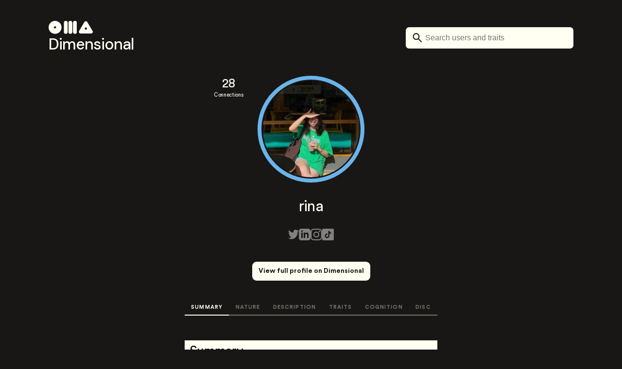

--- FILE ---
content_type: text/html; charset=utf-8
request_url: https://www.dimensional.me/rinaribena
body_size: 16810
content:
<!DOCTYPE html><html lang="en"><head><meta charSet="utf-8"/><title>rina | Dimensional</title><meta name="description" content="rina"/><meta property="og:description" content="rina"/><meta name="viewport" content="width=device-width, initial-scale=1"/><meta property="og:image" content="https://firebasestorage.googleapis.com/v0/b/dimensional-prod-812f3.appspot.com/o/profileImages%2FQbvLe8s645WzJJkQ7Zx0L0f5uO13%2Fcropped.jpg?alt=media&amp;token=25ae9be5-1ea7-4b96-a01c-06ee10a8acdc"/><link rel="icon" href="/favicon.png"/><link rel="preload" as="image" imageSrcSet="/_next/image?url=https%3A%2F%2Ffirebasestorage.googleapis.com%2Fv0%2Fb%2Fdimensional-prod-812f3.appspot.com%2Fo%2FprofileImages%252FQbvLe8s645WzJJkQ7Zx0L0f5uO13%252Fcropped.jpg%3Falt%3Dmedia%26token%3D25ae9be5-1ea7-4b96-a01c-06ee10a8acdc&amp;w=640&amp;q=75 640w, /_next/image?url=https%3A%2F%2Ffirebasestorage.googleapis.com%2Fv0%2Fb%2Fdimensional-prod-812f3.appspot.com%2Fo%2FprofileImages%252FQbvLe8s645WzJJkQ7Zx0L0f5uO13%252Fcropped.jpg%3Falt%3Dmedia%26token%3D25ae9be5-1ea7-4b96-a01c-06ee10a8acdc&amp;w=750&amp;q=75 750w, /_next/image?url=https%3A%2F%2Ffirebasestorage.googleapis.com%2Fv0%2Fb%2Fdimensional-prod-812f3.appspot.com%2Fo%2FprofileImages%252FQbvLe8s645WzJJkQ7Zx0L0f5uO13%252Fcropped.jpg%3Falt%3Dmedia%26token%3D25ae9be5-1ea7-4b96-a01c-06ee10a8acdc&amp;w=828&amp;q=75 828w, /_next/image?url=https%3A%2F%2Ffirebasestorage.googleapis.com%2Fv0%2Fb%2Fdimensional-prod-812f3.appspot.com%2Fo%2FprofileImages%252FQbvLe8s645WzJJkQ7Zx0L0f5uO13%252Fcropped.jpg%3Falt%3Dmedia%26token%3D25ae9be5-1ea7-4b96-a01c-06ee10a8acdc&amp;w=1080&amp;q=75 1080w, /_next/image?url=https%3A%2F%2Ffirebasestorage.googleapis.com%2Fv0%2Fb%2Fdimensional-prod-812f3.appspot.com%2Fo%2FprofileImages%252FQbvLe8s645WzJJkQ7Zx0L0f5uO13%252Fcropped.jpg%3Falt%3Dmedia%26token%3D25ae9be5-1ea7-4b96-a01c-06ee10a8acdc&amp;w=1200&amp;q=75 1200w, /_next/image?url=https%3A%2F%2Ffirebasestorage.googleapis.com%2Fv0%2Fb%2Fdimensional-prod-812f3.appspot.com%2Fo%2FprofileImages%252FQbvLe8s645WzJJkQ7Zx0L0f5uO13%252Fcropped.jpg%3Falt%3Dmedia%26token%3D25ae9be5-1ea7-4b96-a01c-06ee10a8acdc&amp;w=1920&amp;q=75 1920w, /_next/image?url=https%3A%2F%2Ffirebasestorage.googleapis.com%2Fv0%2Fb%2Fdimensional-prod-812f3.appspot.com%2Fo%2FprofileImages%252FQbvLe8s645WzJJkQ7Zx0L0f5uO13%252Fcropped.jpg%3Falt%3Dmedia%26token%3D25ae9be5-1ea7-4b96-a01c-06ee10a8acdc&amp;w=2048&amp;q=75 2048w, /_next/image?url=https%3A%2F%2Ffirebasestorage.googleapis.com%2Fv0%2Fb%2Fdimensional-prod-812f3.appspot.com%2Fo%2FprofileImages%252FQbvLe8s645WzJJkQ7Zx0L0f5uO13%252Fcropped.jpg%3Falt%3Dmedia%26token%3D25ae9be5-1ea7-4b96-a01c-06ee10a8acdc&amp;w=3840&amp;q=75 3840w" imageSizes="100vw"/><meta name="next-head-count" content="8"/><link rel="manifest" href="/manifest.json"/><link rel="apple-touch-icon" href="/icon.png"/><meta name="theme-color" content="#fff"/><meta title="Dimensional"/><link rel="preload" href="/_next/static/media/30c1b0cf6b0c9024-s.p.woff2" as="font" type="font/woff2" crossorigin="anonymous" data-next-font="size-adjust"/><link rel="preload" href="/_next/static/media/739c2d8941231bb4-s.p.woff2" as="font" type="font/woff2" crossorigin="anonymous" data-next-font="size-adjust"/><link rel="preload" href="/_next/static/media/780675ab64c32ee4-s.p.woff2" as="font" type="font/woff2" crossorigin="anonymous" data-next-font="size-adjust"/><link rel="preload" href="/_next/static/css/5122feb655aff272.css" as="style"/><link rel="stylesheet" href="/_next/static/css/5122feb655aff272.css" data-n-g=""/><link rel="preload" href="/_next/static/css/ccf0a70791bbca16.css" as="style"/><link rel="stylesheet" href="/_next/static/css/ccf0a70791bbca16.css" data-n-p=""/><noscript data-n-css=""></noscript><script defer="" nomodule="" src="/_next/static/chunks/polyfills-c67a75d1b6f99dc8.js"></script><script src="/_next/static/chunks/webpack-b2b37ca03e3fde8c.js" defer=""></script><script src="/_next/static/chunks/framework-d583295f3144c491.js" defer=""></script><script src="/_next/static/chunks/main-ba388b5a19756204.js" defer=""></script><script src="/_next/static/chunks/pages/_app-9111398945f46417.js" defer=""></script><script src="/_next/static/chunks/3666-9c39c592ac186cf1.js" defer=""></script><script src="/_next/static/chunks/9754-983a21c999897fe3.js" defer=""></script><script src="/_next/static/chunks/pages/%5Bslug%5D-11282cad5841781e.js" defer=""></script><script src="/_next/static/NMUqL3VDY7cTV8nsvKNQ2/_buildManifest.js" defer=""></script><script src="/_next/static/NMUqL3VDY7cTV8nsvKNQ2/_ssgManifest.js" defer=""></script></head><body><div id="__next"><div class="PublicProfile_main__N6nHH"><main class="PublicProfile_main__N6nHH"><section class="PublicProfileHeader_main__qN0CJ"><div class="PublicProfileHeader_header__frkPQ"><div class="PublicProfileHeader_headerLeft__wisX0"><svg xmlns="http://www.w3.org/2000/svg" width="91" height="27" viewBox="0 0 91 27" fill="none" class="PublicProfileHeader_logo__fVdYr"><rect x="31.4727" width="7.77555" height="26.659" rx="3.88778" fill="#FFFFF2"></rect><rect x="40.875" width="7.77555" height="26.659" rx="3.88778" fill="#FFFFF2"></rect><rect x="50.3398" width="7.77555" height="26.659" rx="3.88778" fill="#FFFFF2"></rect><path fill-rule="evenodd" clip-rule="evenodd" d="M13.3295 26.659C20.6912 26.659 26.659 20.6912 26.659 13.3295C26.659 5.96783 20.6912 0 13.3295 0C5.96783 0 0 5.96783 0 13.3295C0 20.6912 5.96783 26.659 13.3295 26.659ZM13.2852 15.4895C14.503 15.4895 15.4902 14.5023 15.4902 13.2844C15.4902 12.0666 14.503 11.0793 13.2852 11.0793C12.0673 11.0793 11.0801 12.0666 11.0801 13.2844C11.0801 14.5023 12.0673 15.4895 13.2852 15.4895Z" fill="#FFFFF2"></path><path fill-rule="evenodd" clip-rule="evenodd" d="M87.5139 26.0308C90.2077 26.0308 91.88 23.1015 90.5107 20.7815L79.636 2.35665C78.2894 0.0751268 74.989 0.0751295 73.6424 2.35665L62.7677 20.7815C61.3984 23.1015 63.0707 26.0308 65.7645 26.0308H87.5139ZM76.6629 18.0447C77.9122 18.0447 78.9249 17.0319 78.9249 15.7825C78.9249 14.5332 77.9122 13.5204 76.6629 13.5204C75.4137 13.5204 74.401 14.5332 74.401 15.7825C74.401 17.0319 75.4137 18.0447 76.6629 18.0447Z" fill="#FFFFF2"></path></svg><h3 class="PublicProfileHeader_dimensionalTitle__Qck6Z __className_80fdce">Dimensional</h3><h5 class="PublicProfileHeader_subtitle__k7Lm0">Know yourself (and others)</h5></div><div><div id="searchBarParent" class="Header_searchMainProfiles__laGVn"><div style="width:0"><div class="Header_searchIconProfile__462wx" id="searchIcon"><svg width="28" height="19" viewBox="0 0 19 19" fill="none" xmlns="http://www.w3.org/2000/svg"><path fill-rule="evenodd" clip-rule="evenodd" d="M12.6064 11.3561L18.0365 16.9996L18.0365 16.9998C18.477 17.4576 18.477 18.1993 18.0365 18.6571C17.8163 18.886 17.5271 19 17.2388 19C16.9497 19 16.6613 18.886 16.4411 18.6571L11.0109 13.0128C9.87852 13.8576 8.49134 14.3562 6.99122 14.3562C3.17633 14.3562 0.0839844 11.1422 0.0839844 7.17768C0.0839844 3.21295 3.17633 -0.000832019 6.99183 1.61578e-07C10.8067 1.61578e-07 13.8991 3.21402 13.8991 7.17854C13.8991 8.73749 13.4193 10.1792 12.6064 11.3561ZM6.99169 2.34277C4.4271 2.34277 2.33984 4.51117 2.33984 7.17733C2.33984 9.8435 4.4271 12.0119 6.99169 12.0119C9.55709 12.0119 11.6435 9.8435 11.6435 7.17733C11.6435 4.51202 9.55709 2.34277 6.99169 2.34277Z" fill="#2D2927"></path></svg></div></div><input placeholder="Search users and traits" class="Header_searchBar__89MAI" type="text" value=""/></div></div></div><div class="PublicProfileHeader_bodyDiv__mloBf"><div class="PublicProfileHeader_connectionsDiv__3N2Ed"><p class="PublicProfileHeader_connectionsCount__xG2yP">28</p><p class="PublicProfileHeader_connectionText__ADmd9">Connections</p></div><div></div><div class="PublicProfileHeader_desktopImage__TL0Cg"><div class="SmallProfileImage_extremelyLargeImageContainer__xO48T" style="border:8px solid #6AB4EA"><img alt="Profile Image" decoding="async" data-nimg="fill" class="SmallProfileImage_extremelyLargeImage__fnYN9" style="position:absolute;height:100%;width:100%;left:0;top:0;right:0;bottom:0;color:transparent" sizes="100vw" srcSet="/_next/image?url=https%3A%2F%2Ffirebasestorage.googleapis.com%2Fv0%2Fb%2Fdimensional-prod-812f3.appspot.com%2Fo%2FprofileImages%252FQbvLe8s645WzJJkQ7Zx0L0f5uO13%252Fcropped.jpg%3Falt%3Dmedia%26token%3D25ae9be5-1ea7-4b96-a01c-06ee10a8acdc&amp;w=640&amp;q=75 640w, /_next/image?url=https%3A%2F%2Ffirebasestorage.googleapis.com%2Fv0%2Fb%2Fdimensional-prod-812f3.appspot.com%2Fo%2FprofileImages%252FQbvLe8s645WzJJkQ7Zx0L0f5uO13%252Fcropped.jpg%3Falt%3Dmedia%26token%3D25ae9be5-1ea7-4b96-a01c-06ee10a8acdc&amp;w=750&amp;q=75 750w, /_next/image?url=https%3A%2F%2Ffirebasestorage.googleapis.com%2Fv0%2Fb%2Fdimensional-prod-812f3.appspot.com%2Fo%2FprofileImages%252FQbvLe8s645WzJJkQ7Zx0L0f5uO13%252Fcropped.jpg%3Falt%3Dmedia%26token%3D25ae9be5-1ea7-4b96-a01c-06ee10a8acdc&amp;w=828&amp;q=75 828w, /_next/image?url=https%3A%2F%2Ffirebasestorage.googleapis.com%2Fv0%2Fb%2Fdimensional-prod-812f3.appspot.com%2Fo%2FprofileImages%252FQbvLe8s645WzJJkQ7Zx0L0f5uO13%252Fcropped.jpg%3Falt%3Dmedia%26token%3D25ae9be5-1ea7-4b96-a01c-06ee10a8acdc&amp;w=1080&amp;q=75 1080w, /_next/image?url=https%3A%2F%2Ffirebasestorage.googleapis.com%2Fv0%2Fb%2Fdimensional-prod-812f3.appspot.com%2Fo%2FprofileImages%252FQbvLe8s645WzJJkQ7Zx0L0f5uO13%252Fcropped.jpg%3Falt%3Dmedia%26token%3D25ae9be5-1ea7-4b96-a01c-06ee10a8acdc&amp;w=1200&amp;q=75 1200w, /_next/image?url=https%3A%2F%2Ffirebasestorage.googleapis.com%2Fv0%2Fb%2Fdimensional-prod-812f3.appspot.com%2Fo%2FprofileImages%252FQbvLe8s645WzJJkQ7Zx0L0f5uO13%252Fcropped.jpg%3Falt%3Dmedia%26token%3D25ae9be5-1ea7-4b96-a01c-06ee10a8acdc&amp;w=1920&amp;q=75 1920w, /_next/image?url=https%3A%2F%2Ffirebasestorage.googleapis.com%2Fv0%2Fb%2Fdimensional-prod-812f3.appspot.com%2Fo%2FprofileImages%252FQbvLe8s645WzJJkQ7Zx0L0f5uO13%252Fcropped.jpg%3Falt%3Dmedia%26token%3D25ae9be5-1ea7-4b96-a01c-06ee10a8acdc&amp;w=2048&amp;q=75 2048w, /_next/image?url=https%3A%2F%2Ffirebasestorage.googleapis.com%2Fv0%2Fb%2Fdimensional-prod-812f3.appspot.com%2Fo%2FprofileImages%252FQbvLe8s645WzJJkQ7Zx0L0f5uO13%252Fcropped.jpg%3Falt%3Dmedia%26token%3D25ae9be5-1ea7-4b96-a01c-06ee10a8acdc&amp;w=3840&amp;q=75 3840w" src="/_next/image?url=https%3A%2F%2Ffirebasestorage.googleapis.com%2Fv0%2Fb%2Fdimensional-prod-812f3.appspot.com%2Fo%2FprofileImages%252FQbvLe8s645WzJJkQ7Zx0L0f5uO13%252Fcropped.jpg%3Falt%3Dmedia%26token%3D25ae9be5-1ea7-4b96-a01c-06ee10a8acdc&amp;w=3840&amp;q=75"/></div></div><div class="PublicProfileHeader_mobileImage__yB_u0"><div class="SmallProfileImage_veryLargeImageContainer__pKYzb" style="border:8px solid #6AB4EA"><img alt="Profile Image" src="https://firebasestorage.googleapis.com/v0/b/dimensional-prod-812f3.appspot.com/o/profileImages%2FQbvLe8s645WzJJkQ7Zx0L0f5uO13%2Fcropped.jpg?alt=media&amp;token=25ae9be5-1ea7-4b96-a01c-06ee10a8acdc" class="SmallProfileImage_veryLargeImage__upj0F"/></div></div><h1 class="PublicProfileHeader_name__ZqHqg">rina</h1><div class="PublicProfileHeader_scoialsDiv__M9YJ3"><div class="SocialLinks_socialLinksContainerProfiles__FOVIV"><div class="SocialLinks_socialImageContainer__3dh6W"><svg width="22" height="20" viewBox="0 0 22 20" fill="none" xmlns="http://www.w3.org/2000/svg" class="SocialLinks_socialImage__ib2tK" style="margin:0"><path d="M21.7778 2.309C20.9765 2.701 20.1154 2.965 19.2116 3.084C20.1345 2.475 20.8431 1.51 21.1762 0.36C20.3132 0.924 19.3568 1.334 18.3387 1.555C17.5248 0.598 16.3624 0 15.0775 0C12.1928 0 10.0731 2.966 10.7246 6.045C7.01244 5.84 3.72037 3.88 1.51628 0.901C0.345722 3.114 0.909222 6.009 2.89826 7.475C2.16689 7.449 1.47726 7.228 0.875648 6.859C0.826648 9.14 2.31026 11.274 4.459 11.749C3.83017 11.937 3.14144 11.981 2.44093 11.833C3.00896 13.789 4.65863 15.212 6.615 15.252C4.73667 16.875 2.37015 17.6 0 17.292C1.97724 18.689 4.32652 19.504 6.84911 19.504C15.1446 19.504 19.8314 11.783 19.5483 4.858C20.4212 4.163 21.1789 3.296 21.7778 2.309Z" fill="grey"></path></svg><p>twitter.com/null</p></div><div class="SocialLinks_socialImageContainer__3dh6W"><svg width="24" height="24" viewBox="0 0 24 24" fill="none" xmlns="http://www.w3.org/2000/svg" class="SocialLinks_socialImage__ib2tK" style="margin:0"><path d="M19 0H5C2.239 0 0 2.239 0 5V19C0 21.761 2.239 24 5 24H19C21.762 24 24 21.761 24 19V5C24 2.239 21.762 0 19 0ZM8 19H5V8H8V19ZM6.5 6.732C5.534 6.732 4.75 5.942 4.75 4.968C4.75 3.994 5.534 3.204 6.5 3.204C7.466 3.204 8.25 3.994 8.25 4.968C8.25 5.942 7.467 6.732 6.5 6.732ZM20 19H17V13.396C17 10.028 13 10.283 13 13.396V19H10V8H13V9.765C14.396 7.179 20 6.988 20 12.241V19Z" fill="grey"></path></svg><p>linkedin.com/in/null</p></div><div class="SocialLinks_socialImageContainer__3dh6W"><svg width="24" height="24" viewBox="0 0 24 24" fill="none" xmlns="http://www.w3.org/2000/svg" class="SocialLinks_socialImage__ib2tK" style="margin:0"><path d="M12 2.163C15.204 2.163 15.584 2.175 16.85 2.233C20.102 2.381 21.621 3.924 21.769 7.152C21.827 8.417 21.838 8.797 21.838 12.001C21.838 15.206 21.826 15.585 21.769 16.85C21.62 20.075 20.105 21.621 16.85 21.769C15.584 21.827 15.206 21.839 12 21.839C8.796 21.839 8.416 21.827 7.151 21.769C3.891 21.62 2.38 20.07 2.232 16.849C2.174 15.584 2.162 15.205 2.162 12C2.162 8.796 2.175 8.417 2.232 7.151C2.381 3.924 3.896 2.38 7.151 2.232C8.417 2.175 8.796 2.163 12 2.163ZM12 0C8.741 0 8.333 0.014 7.053 0.072C2.695 0.272 0.273 2.69 0.073 7.052C0.014 8.333 0 8.741 0 12C0 15.259 0.014 15.668 0.072 16.948C0.272 21.306 2.69 23.728 7.052 23.928C8.333 23.986 8.741 24 12 24C15.259 24 15.668 23.986 16.948 23.928C21.302 23.728 23.73 21.31 23.927 16.948C23.986 15.668 24 15.259 24 12C24 8.741 23.986 8.333 23.928 7.053C23.732 2.699 21.311 0.273 16.949 0.073C15.668 0.014 15.259 0 12 0V0ZM12 5.838C8.597 5.838 5.838 8.597 5.838 12C5.838 15.403 8.597 18.163 12 18.163C15.403 18.163 18.162 15.404 18.162 12C18.162 8.597 15.403 5.838 12 5.838ZM12 16C9.791 16 8 14.21 8 12C8 9.791 9.791 8 12 8C14.209 8 16 9.791 16 12C16 14.21 14.209 16 12 16ZM18.406 4.155C17.61 4.155 16.965 4.8 16.965 5.595C16.965 6.39 17.61 7.035 18.406 7.035C19.201 7.035 19.845 6.39 19.845 5.595C19.845 4.8 19.201 4.155 18.406 4.155Z" fill="grey"></path></svg><p>instagram.com/null</p></div><div class="SocialLinks_socialImageContainer__3dh6W"><svg width="24" height="24" viewBox="0 0 24 24" fill="none" xmlns="http://www.w3.org/2000/svg" class="SocialLinks_socialImage__ib2tK" style="margin:0"><path fill-rule="evenodd" clip-rule="evenodd" d="M21.7534 0H2.25383C1.0153 0 0 1.0153 0 2.24662V21.7462C0 22.9847 1.0153 23.9928 2.25383 23.9928H21.7534C22.9919 23.9928 24.0072 22.9775 24.0072 21.7462V2.24662C24.0072 1.0081 22.9919 0 21.7534 0ZM14.9415 4.48605C15.1935 6.61746 16.3816 7.89199 18.4482 8.0288V10.4266C17.2457 10.5419 16.1944 10.153 14.9703 9.41134V13.8974C14.9703 19.6004 8.75607 21.3861 6.25743 17.2961C4.65167 14.6679 5.63096 10.0522 10.7867 9.86499V12.3996C10.3978 12.4644 9.973 12.5653 9.59136 12.6877C8.44644 13.0765 7.79838 13.8038 7.9784 15.0783C8.32403 17.5338 12.8317 18.2538 12.45 13.4581V4.47885H14.9343L14.9415 4.48605Z" fill="grey"></path></svg><p>tiktok.com/@null</p></div></div></div><button class="PublicProfileHeader_viewProfileButton__RJmlF">View full profile on Dimensional</button></div></section><div class="PublicProfileTabs_main__eM_e8"><div id="header" class="PublicProfileTabs_profileHeader__UAuaI"><div class="SmallProfileImage_smallImageContainer__ACrQy" style="border:3px solid #6AB4EA"><img alt="" src="https://firebasestorage.googleapis.com/v0/b/dimensional-prod-812f3.appspot.com/o/profileImages%2FQbvLe8s645WzJJkQ7Zx0L0f5uO13%2Fcropped.jpg?alt=media&amp;token=25ae9be5-1ea7-4b96-a01c-06ee10a8acdc" class="SmallProfileImage_smallImage__BoVtY"/></div><div class="PublicProfileTabs_profileNamesDiv__3eJEi"><h3 class="PublicProfileTabs_name__J3uCl">rina</h3><h4 class="PublicProfileTabs_username__s9cNu">@<!-- -->rinaribena</h4></div><button class="PublicProfileTabs_button__WH2QR">Connect</button></div><div class="PublicProfileTabs_wrapper__Ym0A1"><a class="PublicProfileTabs_tabActive__fsFXn" href="/rinaribena#summary">SUMMARY</a><a class="PublicProfileTabs_tab__crW5_" href="/rinaribena#nature">NATURE</a><a class="PublicProfileTabs_tab__crW5_" href="/rinaribena#description">DESCRIPTION</a><a class="PublicProfileTabs_tab__crW5_" href="/rinaribena#traits">TRAITS</a><a class="PublicProfileTabs_tab__crW5_" href="/rinaribena#cognition">COGNITION</a><a class="PublicProfileTabs_tab__crW5_" href="/rinaribena#disc">DISC</a></div></div><section style="padding:0;margin-top:0" class="PublicProfile_section__2c0qe" id="summary"><div class="PublicProfile_summaryTableDiv__BC_3b"><div class="SummaryTable_summaryTableMain__sDjFI"><div><h2 class="SummaryTable_summaryTableHeader__4Cpy2">Summary</h2></div><div><div class="SummaryTable_summaryTableRow__wcA_C __className_b9f375"><p class="SummaryTable_summaryTableTitle__VmuEM ">Primary Nature</p><div class="SummaryTable_summaryTableValueDiv__n_iZq"><div style="display:flex"><div style="background-color:#6AB4EA" class="SummaryTable_natureCircle__4Mvx8"></div><p class="SummaryTable_summaryTableValueHighlighted__UIFTl ">Tranquility</p><span class="SummaryTable_summaryTableValueHighlighted__UIFTl"></span></div></div></div></div><div class="SummaryTable_summaryTableRow__wcA_C __className_b9f375"><p class="SummaryTable_summaryTableTitle__VmuEM ">Social type</p><div class="SummaryTable_summaryTableValueDiv__n_iZq"><div style="display:flex"><p class="SummaryTable_summaryTableValue__7T1UE ">Introvert</p><span class="SummaryTable_summaryTableValueHighlighted__UIFTl"></span></div><div style="display:flex"><p class="SummaryTable_summaryTableValue__7T1UE ">Ambivert</p><span class="SummaryTable_summaryTableValueHighlighted__UIFTl"></span></div><div style="display:flex"><p class="SummaryTable_summaryTableValueHighlighted__UIFTl ">Extrovert</p><span class="SummaryTable_summaryTableValueHighlighted__UIFTl"></span></div></div></div><div class="SummaryTable_summaryTableRow__wcA_C __className_b9f375"><p class="SummaryTable_summaryTableTitle__VmuEM ">Influenced by</p><div class="SummaryTable_summaryTableValueDiv__n_iZq"><div style="display:flex"><p class="SummaryTable_summaryTableValueHighlighted__UIFTl ">Feelings</p><span class="SummaryTable_summaryTableValueHighlighted__UIFTl"></span></div><div style="display:flex"><p class="SummaryTable_summaryTableValue__7T1UE ">Mix</p><span class="SummaryTable_summaryTableValueHighlighted__UIFTl"></span></div><div style="display:flex"><p class="SummaryTable_summaryTableValue__7T1UE ">Facts</p><span class="SummaryTable_summaryTableValueHighlighted__UIFTl"></span></div></div></div><div class="SummaryTable_summaryTableRow__wcA_C __className_b9f375"><p class="SummaryTable_summaryTableTitle__VmuEM ">Thinking style</p><div class="SummaryTable_summaryTableValueDiv__n_iZq"><div style="display:flex"><p class="SummaryTable_summaryTableValue__7T1UE ">Concrete</p><span class="SummaryTable_summaryTableValueHighlighted__UIFTl"></span></div><div style="display:flex"><p class="SummaryTable_summaryTableValueHighlighted__UIFTl ">Mix</p><span class="SummaryTable_summaryTableValueHighlighted__UIFTl"></span></div><div style="display:flex"><p class="SummaryTable_summaryTableValue__7T1UE ">Abstract</p><span class="SummaryTable_summaryTableValueHighlighted__UIFTl"></span></div></div></div><div class="SummaryTable_summaryTableRow__wcA_C __className_b9f375"><p class="SummaryTable_summaryTableTitle__VmuEM ">Interaction style</p><div class="SummaryTable_summaryTableValueDiv__n_iZq"><div style="display:flex"><p class="SummaryTable_summaryTableValue__7T1UE ">Supportive</p><span class="SummaryTable_summaryTableValueHighlighted__UIFTl"></span></div><div style="display:flex"><p class="SummaryTable_summaryTableValueHighlighted__UIFTl ">Mix</p><span class="SummaryTable_summaryTableValueHighlighted__UIFTl"></span></div><div style="display:flex"><p class="SummaryTable_summaryTableValue__7T1UE ">Dominant</p><span class="SummaryTable_summaryTableValueHighlighted__UIFTl"></span></div></div></div><div class="SummaryTable_summaryTableRow__wcA_C __className_b9f375"><p class="SummaryTable_summaryTableTitle__VmuEM ">Communication</p><div class="SummaryTable_summaryTableValueDiv__n_iZq"><div style="display:flex"><p class="SummaryTable_summaryTableValue__7T1UE ">Cautious</p><span class="SummaryTable_summaryTableValueHighlighted__UIFTl"></span></div><div style="display:flex"><p class="SummaryTable_summaryTableValue__7T1UE ">Mix</p><span class="SummaryTable_summaryTableValueHighlighted__UIFTl"></span></div><div style="display:flex"><p class="SummaryTable_summaryTableValueHighlighted__UIFTl ">Expressive</p><span class="SummaryTable_summaryTableValueHighlighted__UIFTl"></span></div></div></div><div class="SummaryTable_summaryTableRow__wcA_C __className_b9f375"><p class="SummaryTable_summaryTableTitle__VmuEM ">Motive</p><div class="SummaryTable_summaryTableValueDiv__n_iZq"><div style="display:flex"><p class="SummaryTable_summaryTableValue__7T1UE ">Success</p><span class="SummaryTable_summaryTableValueHighlighted__UIFTl"></span></div><div style="display:flex"><p class="SummaryTable_summaryTableValue__7T1UE ">Pleasure</p><span class="SummaryTable_summaryTableValueHighlighted__UIFTl"></span></div><div style="display:flex"><p class="SummaryTable_summaryTableValueHighlighted__UIFTl ">Helping</p><span class="SummaryTable_summaryTableValueHighlighted__UIFTl"></span></div><div style="display:flex"><p class="SummaryTable_summaryTableValue__7T1UE ">Tradition</p><span class="SummaryTable_summaryTableValueHighlighted__UIFTl"></span></div></div></div><div class="SummaryTable_summaryTableRow__wcA_C __className_b9f375"><p class="SummaryTable_summaryTableTitle__VmuEM ">Impulse</p><div class="SummaryTable_summaryTableValueDiv__n_iZq"><div style="display:flex"><p class="SummaryTable_summaryTableValue__7T1UE ">Controlled</p><span class="SummaryTable_summaryTableValueHighlighted__UIFTl"></span></div><div style="display:flex"><p class="SummaryTable_summaryTableValueHighlighted__UIFTl ">Mix</p><span class="SummaryTable_summaryTableValueHighlighted__UIFTl"></span></div><div style="display:flex"><p class="SummaryTable_summaryTableValue__7T1UE ">Impulsive</p><span class="SummaryTable_summaryTableValueHighlighted__UIFTl"></span></div></div></div><div class="SummaryTable_summaryTableRow__wcA_C __className_b9f375"><p class="SummaryTable_summaryTableTitle__VmuEM ">Seeks</p><div class="SummaryTable_summaryTableValueDiv__n_iZq"><div style="display:flex"><p class="SummaryTable_summaryTableValue__7T1UE ">Familiar</p><span class="SummaryTable_summaryTableValueHighlighted__UIFTl"></span></div><div style="display:flex"><p class="SummaryTable_summaryTableValue__7T1UE ">Mix</p><span class="SummaryTable_summaryTableValueHighlighted__UIFTl"></span></div><div style="display:flex"><p class="SummaryTable_summaryTableValueHighlighted__UIFTl ">Novelty</p><span class="SummaryTable_summaryTableValueHighlighted__UIFTl"></span></div></div></div><div class="SummaryTable_summaryTableRow__wcA_C __className_b9f375"><p class="SummaryTable_summaryTableTitle__VmuEM ">Gender</p><div class="SummaryTable_summaryTableValueDiv__n_iZq"><div style="display:flex"><p class="SummaryTable_summaryTableValue__7T1UE ">Male</p><span class="SummaryTable_summaryTableValueHighlighted__UIFTl"></span></div><div style="display:flex"><p class="SummaryTable_summaryTableValueHighlighted__UIFTl ">Female</p><span class="SummaryTable_summaryTableValueHighlighted__UIFTl"></span></div><div style="display:flex"><p class="SummaryTable_summaryTableValue__7T1UE ">Non-binary</p><span class="SummaryTable_summaryTableValueHighlighted__UIFTl"></span></div></div></div></div></div></section><section class="PublicProfile_section__2c0qe" id="nature"><h2 class="PublicProfile_header__3MN9F">Nature</h2><div class="PublicProfilesNatureBreakdown_main___FTsp"><div class="PublicProfilesNatureBreakdown_infoDiv__6tOwT"><p class="PublicProfilesNatureBreakdown_infoText__2ADsd">Our Nature is our fundamental vibe. It&#x27;s what feels most authentic to us and the energy we present to the outer world.</p><div class="PublicProfilesNatureBreakdown_infoIcon__a1CmS"><svg width="100%" height="100%" viewBox="0 0 20 20" fill="none" xmlns="http://www.w3.org/2000/svg"><path fill-rule="evenodd" clip-rule="evenodd" d="M10 0C15.5476 0 20 4.4524 20 10C20 15.5476 15.5476 20 10 20C4.4524 20 0 15.5476 0 10C0 4.4524 4.4524 0 10 0ZM8.61328 8.3946C8.24844 8.3946 7.8836 8.02976 7.8836 7.59148C7.8836 7.1532 8.24844 6.8618 8.61328 6.8618H10.0734C10.5117 6.8618 10.8766 7.15398 10.8766 7.59148V14.4525H11.3875C11.8258 14.4525 12.1906 14.8173 12.1906 15.2556C12.1906 15.6204 11.8258 15.9853 11.3875 15.9853H8.7593C8.32102 15.9853 7.95618 15.6204 7.95618 15.2556C7.95618 14.8173 8.32102 14.4525 8.7593 14.4525H9.27024V8.39388H8.6132L8.61328 8.3946ZM9.8539 4.015C10.3648 4.015 10.8031 4.45328 10.8031 5.03688C10.8031 5.54782 10.3648 5.9861 9.8539 5.9861C9.2703 5.9861 8.90468 5.54782 8.90468 5.03688C8.90468 4.45328 9.26952 4.015 9.8539 4.015Z" fill="#FFFFF2"></path></svg></div></div><div class="PublicProfilesNatureBreakdown_wrapper__PhHDs"><div class="PublicProfilesNatureBreakdown_row__e9vyg"><div class="PublicProfilesNatureBreakdown_rowTop__8mnnt"><div style="background-color:#EF453C" class="PublicProfilesNatureBreakdown_circle__UeBPa"></div><h4 class="PublicProfilesNatureBreakdown_rowTitle__ZpBOv">Passion &amp; Sensitivity</h4></div><p class="PublicProfilesNatureBreakdown_rowDesc__EPGu8">Deep feeling, impulsiveness, and sensitivity.</p><div class="PublicProfilesNatureBreakdown_rowScoreWrapper___GWC2"><div style="width:14.48345035105316%" class="PublicProfilesNatureBreakdown_rowScore__MZbZg"></div></div></div><div class="PublicProfilesNatureBreakdown_row__e9vyg"><div class="PublicProfilesNatureBreakdown_rowTop__8mnnt"><div style="background-color:#F37A1C" class="PublicProfilesNatureBreakdown_circle__UeBPa"></div><h4 class="PublicProfilesNatureBreakdown_rowTitle__ZpBOv">Energy &amp; Excitement</h4></div><p class="PublicProfilesNatureBreakdown_rowDesc__EPGu8">Adventure, experiences, and a zest for life.</p><div class="PublicProfilesNatureBreakdown_rowScoreWrapper___GWC2"><div style="width:63.11787072243346%" class="PublicProfilesNatureBreakdown_rowScore__MZbZg"></div></div></div><div class="PublicProfilesNatureBreakdown_row__e9vyg"><div class="PublicProfilesNatureBreakdown_rowTop__8mnnt"><div style="background-color:#5DAF4D" class="PublicProfilesNatureBreakdown_circle__UeBPa"></div><h4 class="PublicProfilesNatureBreakdown_rowTitle__ZpBOv">Openness &amp; Curiosity</h4></div><p class="PublicProfilesNatureBreakdown_rowDesc__EPGu8">Abstract ideas, independent thought, and the pursuit of truth and understanding.</p><div class="PublicProfilesNatureBreakdown_rowScoreWrapper___GWC2"><div style="width:31.63898339003402%" class="PublicProfilesNatureBreakdown_rowScore__MZbZg"></div></div></div><div class="PublicProfilesNatureBreakdown_row__e9vyg"><div class="PublicProfilesNatureBreakdown_rowTop__8mnnt"><div style="background-color:#A069CE" class="PublicProfilesNatureBreakdown_circle__UeBPa"></div><h4 class="PublicProfilesNatureBreakdown_rowTitle__ZpBOv">Order &amp; Responsibility</h4></div><p class="PublicProfilesNatureBreakdown_rowDesc__EPGu8">Planning, security, duty, and controlling chaos in the environment.</p><div class="PublicProfilesNatureBreakdown_rowScoreWrapper___GWC2"><div style="width:79.08745247148289%" class="PublicProfilesNatureBreakdown_rowScore__MZbZg"></div></div></div><div class="PublicProfilesNatureBreakdown_row__e9vyg"><div class="PublicProfilesNatureBreakdown_rowTop__8mnnt"><div style="background-color:#FFA0B9" class="PublicProfilesNatureBreakdown_circle__UeBPa"></div><h4 class="PublicProfilesNatureBreakdown_rowTitle__ZpBOv">Ambition &amp; Self-Enhancement</h4></div><p class="PublicProfilesNatureBreakdown_rowDesc__EPGu8">Achievement, assertiveness, pleasure, and the pursuit of excellence.</p><div class="PublicProfilesNatureBreakdown_rowScoreWrapper___GWC2"><div style="width:15.429257554532718%" class="PublicProfilesNatureBreakdown_rowScore__MZbZg"></div></div></div><div class="PublicProfilesNatureBreakdown_row__e9vyg"><div class="PublicProfilesNatureBreakdown_rowTop__8mnnt"><div style="background-color:#E0CC65" class="PublicProfilesNatureBreakdown_circle__UeBPa"></div><h4 class="PublicProfilesNatureBreakdown_rowTitle__ZpBOv">Warmth &amp; Agreeableness</h4></div><p class="PublicProfilesNatureBreakdown_rowDesc__EPGu8">Openheartedness, trust, and compassion.</p><div class="PublicProfilesNatureBreakdown_rowScoreWrapper___GWC2"><div style="width:64.81889133480088%" class="PublicProfilesNatureBreakdown_rowScore__MZbZg"></div></div></div><div class="PublicProfilesNatureBreakdown_row__e9vyg"><div class="PublicProfilesNatureBreakdown_rowTop__8mnnt"><div style="background-color:#6AB4EA" class="PublicProfilesNatureBreakdown_circle__UeBPa"></div><h4 class="PublicProfilesNatureBreakdown_rowTitle__ZpBOv">Tranquility</h4></div><p class="PublicProfilesNatureBreakdown_rowDesc__EPGu8">Inner peace, forgiveness, and moderation.</p><div class="PublicProfilesNatureBreakdown_rowScoreWrapper___GWC2"><div style="width:91.17352056168505%" class="PublicProfilesNatureBreakdown_rowScore__MZbZg"></div></div></div></div></div></section><section class="PublicProfile_section__2c0qe" id="description"><h2 class="PublicProfile_header__3MN9F">Description</h2><div class="PublicProfile_nutshellDiv__p3VV8"><div><div class="PublicProfilesGhostBox_main__6_yFE"><svg xmlns="http://www.w3.org/2000/svg" width="26" height="23" viewBox="0 0 26 23" fill="none"><path fill-rule="evenodd" clip-rule="evenodd" d="M25.3384 19.6173L14.9676 1.80615H14.9665C14.1397 0.302899 11.9598 0.302899 11.0583 1.80615L0.687482 19.6173C-0.214174 21.1207 0.913357 22.9997 2.64152 22.9997H23.3844C25.1885 22.9997 26.24 21.1206 25.3384 19.6173ZM12.7123 2.70747C12.8633 2.48159 13.2391 2.48159 13.389 2.70747H13.3903L23.761 20.5936C23.911 20.8195 23.6861 21.1953 23.3852 21.1953H2.64237C2.34152 21.1953 2.19159 20.8195 2.34152 20.5936L12.7123 2.70747Z" fill="#FFFFF2"></path><path d="M12.5619 7.29102H13.4634C13.7643 7.29102 13.9892 7.36598 14.2151 7.59186C14.441 7.81774 14.5159 8.04265 14.5159 8.3435L14.0651 15.1821C14.0651 15.7079 13.6144 16.1586 13.0886 16.1586H12.9387C12.4129 16.1586 12.0371 15.7079 11.9622 15.1821L11.5863 8.3435C11.5114 8.04265 11.6613 7.81776 11.8122 7.59186C12.0381 7.36598 12.263 7.29102 12.5639 7.29102L12.5619 7.29102Z" fill="#FFFFF2"></path><path d="M14.4405 18.3384C14.4405 19.1275 13.8004 19.7667 13.0123 19.7667C12.2242 19.7667 11.584 19.1275 11.584 18.3384C11.584 17.5503 12.2242 16.9111 13.0123 16.9111C13.8004 16.9111 14.4405 17.5503 14.4405 18.3384Z" fill="#FFFFF2"></path></svg><p class="PublicProfilesGhostBox_text___wN8j">You must be connected to this user to see this content.</p></div></div></div></section><section style="padding:0" class="PublicProfile_section__2c0qe" id="traits"><h2 class="PublicProfile_headerTraits__hBf__">Highest Scoring Traits</h2><div class="PublicProfile_infoBubbleDIvrTraits__GGgRc"><div class="PublicProfilesNatureBreakdown_infoDiv__6tOwT"><p class="PublicProfilesNatureBreakdown_infoText__2ADsd">Dimensional measures 150 traits that define our personality, values, and attitudes. They are measured through self and peer assessments.</p><div class="PublicProfilesNatureBreakdown_infoIcon__a1CmS"><svg width="100%" height="100%" viewBox="0 0 20 20" fill="none" xmlns="http://www.w3.org/2000/svg"><path fill-rule="evenodd" clip-rule="evenodd" d="M10 0C15.5476 0 20 4.4524 20 10C20 15.5476 15.5476 20 10 20C4.4524 20 0 15.5476 0 10C0 4.4524 4.4524 0 10 0ZM8.61328 8.3946C8.24844 8.3946 7.8836 8.02976 7.8836 7.59148C7.8836 7.1532 8.24844 6.8618 8.61328 6.8618H10.0734C10.5117 6.8618 10.8766 7.15398 10.8766 7.59148V14.4525H11.3875C11.8258 14.4525 12.1906 14.8173 12.1906 15.2556C12.1906 15.6204 11.8258 15.9853 11.3875 15.9853H8.7593C8.32102 15.9853 7.95618 15.6204 7.95618 15.2556C7.95618 14.8173 8.32102 14.4525 8.7593 14.4525H9.27024V8.39388H8.6132L8.61328 8.3946ZM9.8539 4.015C10.3648 4.015 10.8031 4.45328 10.8031 5.03688C10.8031 5.54782 10.3648 5.9861 9.8539 5.9861C9.2703 5.9861 8.90468 5.54782 8.90468 5.03688C8.90468 4.45328 9.26952 4.015 9.8539 4.015Z" fill="#FFFFF2"></path></svg></div></div></div><div class="PublicProfile_nutshellDiv__p3VV8"><div class="HighestScoringTraits_ghosBoxDiv___vqg1"><div class="PublicProfilesGhostBox_main__6_yFE"><svg xmlns="http://www.w3.org/2000/svg" width="26" height="23" viewBox="0 0 26 23" fill="none"><path fill-rule="evenodd" clip-rule="evenodd" d="M25.3384 19.6173L14.9676 1.80615H14.9665C14.1397 0.302899 11.9598 0.302899 11.0583 1.80615L0.687482 19.6173C-0.214174 21.1207 0.913357 22.9997 2.64152 22.9997H23.3844C25.1885 22.9997 26.24 21.1206 25.3384 19.6173ZM12.7123 2.70747C12.8633 2.48159 13.2391 2.48159 13.389 2.70747H13.3903L23.761 20.5936C23.911 20.8195 23.6861 21.1953 23.3852 21.1953H2.64237C2.34152 21.1953 2.19159 20.8195 2.34152 20.5936L12.7123 2.70747Z" fill="#FFFFF2"></path><path d="M12.5619 7.29102H13.4634C13.7643 7.29102 13.9892 7.36598 14.2151 7.59186C14.441 7.81774 14.5159 8.04265 14.5159 8.3435L14.0651 15.1821C14.0651 15.7079 13.6144 16.1586 13.0886 16.1586H12.9387C12.4129 16.1586 12.0371 15.7079 11.9622 15.1821L11.5863 8.3435C11.5114 8.04265 11.6613 7.81776 11.8122 7.59186C12.0381 7.36598 12.263 7.29102 12.5639 7.29102L12.5619 7.29102Z" fill="#FFFFF2"></path><path d="M14.4405 18.3384C14.4405 19.1275 13.8004 19.7667 13.0123 19.7667C12.2242 19.7667 11.584 19.1275 11.584 18.3384C11.584 17.5503 12.2242 16.9111 13.0123 16.9111C13.8004 16.9111 14.4405 17.5503 14.4405 18.3384Z" fill="#FFFFF2"></path></svg><p class="PublicProfilesGhostBox_text___wN8j">You must be connected to this user to see this content.</p></div></div></div></section><section class="PublicProfile_section__2c0qe" id="cognition"><h2 class="PublicProfile_header__3MN9F">Cognition</h2><div class="PublicProfile_infoBubbleDIv__wPGnS"><div class="PublicProfilesNatureBreakdown_infoDiv__6tOwT"><p class="PublicProfilesNatureBreakdown_infoText__2ADsd">Based on the MBTI model, Cognition measures how we orient ourselves to the world, process reality, and make decisions.</p><div class="PublicProfilesNatureBreakdown_infoIcon__a1CmS"><svg width="100%" height="100%" viewBox="0 0 20 20" fill="none" xmlns="http://www.w3.org/2000/svg"><path fill-rule="evenodd" clip-rule="evenodd" d="M10 0C15.5476 0 20 4.4524 20 10C20 15.5476 15.5476 20 10 20C4.4524 20 0 15.5476 0 10C0 4.4524 4.4524 0 10 0ZM8.61328 8.3946C8.24844 8.3946 7.8836 8.02976 7.8836 7.59148C7.8836 7.1532 8.24844 6.8618 8.61328 6.8618H10.0734C10.5117 6.8618 10.8766 7.15398 10.8766 7.59148V14.4525H11.3875C11.8258 14.4525 12.1906 14.8173 12.1906 15.2556C12.1906 15.6204 11.8258 15.9853 11.3875 15.9853H8.7593C8.32102 15.9853 7.95618 15.6204 7.95618 15.2556C7.95618 14.8173 8.32102 14.4525 8.7593 14.4525H9.27024V8.39388H8.6132L8.61328 8.3946ZM9.8539 4.015C10.3648 4.015 10.8031 4.45328 10.8031 5.03688C10.8031 5.54782 10.3648 5.9861 9.8539 5.9861C9.2703 5.9861 8.90468 5.54782 8.90468 5.03688C8.90468 4.45328 9.26952 4.015 9.8539 4.015Z" fill="#FFFFF2"></path></svg></div></div></div><div style="margin-top:30px"><div class="PublicProfilesGhostBox_main__6_yFE"><svg xmlns="http://www.w3.org/2000/svg" width="26" height="23" viewBox="0 0 26 23" fill="none"><path fill-rule="evenodd" clip-rule="evenodd" d="M25.3384 19.6173L14.9676 1.80615H14.9665C14.1397 0.302899 11.9598 0.302899 11.0583 1.80615L0.687482 19.6173C-0.214174 21.1207 0.913357 22.9997 2.64152 22.9997H23.3844C25.1885 22.9997 26.24 21.1206 25.3384 19.6173ZM12.7123 2.70747C12.8633 2.48159 13.2391 2.48159 13.389 2.70747H13.3903L23.761 20.5936C23.911 20.8195 23.6861 21.1953 23.3852 21.1953H2.64237C2.34152 21.1953 2.19159 20.8195 2.34152 20.5936L12.7123 2.70747Z" fill="#FFFFF2"></path><path d="M12.5619 7.29102H13.4634C13.7643 7.29102 13.9892 7.36598 14.2151 7.59186C14.441 7.81774 14.5159 8.04265 14.5159 8.3435L14.0651 15.1821C14.0651 15.7079 13.6144 16.1586 13.0886 16.1586H12.9387C12.4129 16.1586 12.0371 15.7079 11.9622 15.1821L11.5863 8.3435C11.5114 8.04265 11.6613 7.81776 11.8122 7.59186C12.0381 7.36598 12.263 7.29102 12.5639 7.29102L12.5619 7.29102Z" fill="#FFFFF2"></path><path d="M14.4405 18.3384C14.4405 19.1275 13.8004 19.7667 13.0123 19.7667C12.2242 19.7667 11.584 19.1275 11.584 18.3384C11.584 17.5503 12.2242 16.9111 13.0123 16.9111C13.8004 16.9111 14.4405 17.5503 14.4405 18.3384Z" fill="#FFFFF2"></path></svg><p class="PublicProfilesGhostBox_text___wN8j">You must be connected to this user to see this content.</p></div></div></section><section class="PublicProfile_section__2c0qe" id="disc"><h2 class="PublicProfile_header__3MN9F">Interaction</h2><div class="PublicProfile_infoBubbleDIv__wPGnS"><div class="PublicProfilesNatureBreakdown_infoDiv__6tOwT"><p class="PublicProfilesNatureBreakdown_infoText__2ADsd">Based on the DISC model of personality, Interaction styles are how we relate to and communicate with others.</p><div class="PublicProfilesNatureBreakdown_infoIcon__a1CmS"><svg width="100%" height="100%" viewBox="0 0 20 20" fill="none" xmlns="http://www.w3.org/2000/svg"><path fill-rule="evenodd" clip-rule="evenodd" d="M10 0C15.5476 0 20 4.4524 20 10C20 15.5476 15.5476 20 10 20C4.4524 20 0 15.5476 0 10C0 4.4524 4.4524 0 10 0ZM8.61328 8.3946C8.24844 8.3946 7.8836 8.02976 7.8836 7.59148C7.8836 7.1532 8.24844 6.8618 8.61328 6.8618H10.0734C10.5117 6.8618 10.8766 7.15398 10.8766 7.59148V14.4525H11.3875C11.8258 14.4525 12.1906 14.8173 12.1906 15.2556C12.1906 15.6204 11.8258 15.9853 11.3875 15.9853H8.7593C8.32102 15.9853 7.95618 15.6204 7.95618 15.2556C7.95618 14.8173 8.32102 14.4525 8.7593 14.4525H9.27024V8.39388H8.6132L8.61328 8.3946ZM9.8539 4.015C10.3648 4.015 10.8031 4.45328 10.8031 5.03688C10.8031 5.54782 10.3648 5.9861 9.8539 5.9861C9.2703 5.9861 8.90468 5.54782 8.90468 5.03688C8.90468 4.45328 9.26952 4.015 9.8539 4.015Z" fill="#FFFFF2"></path></svg></div></div></div><div style="margin-top:30px"><div class="PublicProfilesGhostBox_main__6_yFE"><svg xmlns="http://www.w3.org/2000/svg" width="26" height="23" viewBox="0 0 26 23" fill="none"><path fill-rule="evenodd" clip-rule="evenodd" d="M25.3384 19.6173L14.9676 1.80615H14.9665C14.1397 0.302899 11.9598 0.302899 11.0583 1.80615L0.687482 19.6173C-0.214174 21.1207 0.913357 22.9997 2.64152 22.9997H23.3844C25.1885 22.9997 26.24 21.1206 25.3384 19.6173ZM12.7123 2.70747C12.8633 2.48159 13.2391 2.48159 13.389 2.70747H13.3903L23.761 20.5936C23.911 20.8195 23.6861 21.1953 23.3852 21.1953H2.64237C2.34152 21.1953 2.19159 20.8195 2.34152 20.5936L12.7123 2.70747Z" fill="#FFFFF2"></path><path d="M12.5619 7.29102H13.4634C13.7643 7.29102 13.9892 7.36598 14.2151 7.59186C14.441 7.81774 14.5159 8.04265 14.5159 8.3435L14.0651 15.1821C14.0651 15.7079 13.6144 16.1586 13.0886 16.1586H12.9387C12.4129 16.1586 12.0371 15.7079 11.9622 15.1821L11.5863 8.3435C11.5114 8.04265 11.6613 7.81776 11.8122 7.59186C12.0381 7.36598 12.263 7.29102 12.5639 7.29102L12.5619 7.29102Z" fill="#FFFFF2"></path><path d="M14.4405 18.3384C14.4405 19.1275 13.8004 19.7667 13.0123 19.7667C12.2242 19.7667 11.584 19.1275 11.584 18.3384C11.584 17.5503 12.2242 16.9111 13.0123 16.9111C13.8004 16.9111 14.4405 17.5503 14.4405 18.3384Z" fill="#FFFFF2"></path></svg><p class="PublicProfilesGhostBox_text___wN8j">You must be connected to this user to see this content.</p></div></div></section><div class="Footers_main__Vdgo2"><footer class="TraitsFooter_footerMain__H5r3N"><div class="TraitsFooter_parent__uvK2l"><ul class="TraitsFooter_footerChild___ojAx"><li class="TraitsFooter_footerChildHeader__MxtoH">Connections</li><a href="/ashleypitato"><li class="TraitsFooter_footerChildListItem__TWqKf">ashley</li></a><a href="/bckyy"><li class="TraitsFooter_footerChildListItem__TWqKf">becks</li></a><a href="/nathanlowswanyao"><li class="TraitsFooter_footerChildListItem__TWqKf">@nathanlowswanyao</li></a><a href="/zi.en"><li class="TraitsFooter_footerChildListItem__TWqKf">@zi.en</li></a><a href="/5rittany"><li class="TraitsFooter_footerChildListItem__TWqKf">britt</li></a><a href="/burpjel"><li class="TraitsFooter_footerChildListItem__TWqKf">Jeraldine</li></a><a href="/zylyn"><li class="TraitsFooter_footerChildListItem__TWqKf">@zylyn</li></a><a href="/raekhy"><li class="TraitsFooter_footerChildListItem__TWqKf">@raekhy</li></a><a href="/ZavierTay"><li class="TraitsFooter_footerChildListItem__TWqKf">Zavier Tay</li></a><a href="/tanjoyy"><li class="TraitsFooter_footerChildListItem__TWqKf">tan joy</li></a></ul><ul class="TraitsFooter_footerChild___ojAx"><a href="/dimensions"><li class="TraitsFooter_footerChildHeader__MxtoH">Dimensions</li></a><a href="/dimensions/primary-traits"><li class="TraitsFooter_footerChildListItem__TWqKf">Primary Traits</li></a><a href="/dimensions/cognition"><li class="TraitsFooter_footerChildListItem__TWqKf">Cognition</li></a><a href="/dimensions/values"><li class="TraitsFooter_footerChildListItem__TWqKf">Values</li></a><a href="/dimensions/love-style"><li class="TraitsFooter_footerChildListItem__TWqKf">Love Styles</li></a><a href="/dimensions/attachment-style"><li class="TraitsFooter_footerChildListItem__TWqKf">Attachment Style</li></a><a href="/dimensions/love-attitudes"><li class="TraitsFooter_footerChildListItem__TWqKf">Love Attitudes</li></a><a href="/dimensions/strengths"><li class="TraitsFooter_footerChildListItem__TWqKf">Strengths</li></a><a href="/dimensions/conflict-style"><li class="TraitsFooter_footerChildListItem__TWqKf">Conflict Styles</li></a><a href="/dimensions/work-style"><li class="TraitsFooter_footerChildListItem__TWqKf">Interaction Styles</li></a><a href="/dimensions/interests"><li class="TraitsFooter_footerChildListItem__TWqKf">Interests</li></a></ul><ul class="TraitsFooter_footerChild___ojAx"><a href="/archetype-group"><li class="TraitsFooter_footerChildHeader__MxtoH">Archetypes</li></a><a href="/archetype-group/personality-II"><li class="TraitsFooter_footerChildListItem__TWqKf">Identity Archetypes</li></a><a href="/archetype-group/love-style"><li class="TraitsFooter_footerChildListItem__TWqKf">Love Archetypes</li></a><a href="/archetype-group/career"><li class="TraitsFooter_footerChildListItem__TWqKf">Career Archetypes</li></a><a href="/archetype-group/work"><li class="TraitsFooter_footerChildListItem__TWqKf">Work Archetypes</li></a></ul><ul class="TraitsFooter_footerChild___ojAx"><a href="/natures"><li class="TraitsFooter_footerChildHeader__MxtoH">Natures</li></a><a href="/natures/opennessAndIntellect"><li class="TraitsFooter_footerChildListItem__TWqKf">Openness &amp; Curiosity</li></a><a href="/natures/chaos"><li class="TraitsFooter_footerChildListItem__TWqKf">Passion &amp; Sensitivity</li></a><a href="/natures/energyAndExcitement"><li class="TraitsFooter_footerChildListItem__TWqKf">Energy &amp; Excitement</li></a><a href="/natures/warmthAndAgreeableness"><li class="TraitsFooter_footerChildListItem__TWqKf">Warmth &amp; Agreeableness</li></a><a href="/natures/orderAndStructure"><li class="TraitsFooter_footerChildListItem__TWqKf">Order &amp; Responsibility</li></a><a href="/natures/tranquility"><li class="TraitsFooter_footerChildListItem__TWqKf">Tranquility</li></a><a href="/natures/selfEnhancement"><li class="TraitsFooter_footerChildListItem__TWqKf">Ambition &amp; Self-Enhancement</li></a></ul><ul class="TraitsFooter_footerChild___ojAx"><a href="https://about.dimensional.me/faqs"><li class="TraitsFooter_footerChildHeader__MxtoH">FAQs</li></a><li class="TraitsFooter_footerChildListItem__TWqKf">What is Dimensional?</li><li class="TraitsFooter_footerChildListItem__TWqKf">Does Personality Testing work?</li></ul></div></footer><footer class="PublicFooter_footerMain__mA_Qa"><div class="PublicFooter_wrapper__LEFcH"><div class="PublicFooter_footerChild__euh6a"><a href="/"><img src="https://global-uploads.webflow.com/5ddd2caed93ad8355b40f958/62656cd5e8ee77d13eec117d_dimensional-logo.png" loading="lazy" width="100" alt="Dimensional"/></a></div><div class="PublicFooter_footerChild__euh6a"><a href="https://about.dimensional.me/about"><h4>About us</h4></a><a href="https://about.dimensional.me/about"><h5>About Dimensional</h5></a><h5>Jobs</h5><a href="https://about.dimensional.me/personality-test"><h5>Personality Test</h5></a><a href="https://about.dimensional.me/privacy-policy"><h5>Privacy Policy</h5></a><a href="https://about.dimensional.me/terms-of-service"><h5>Terms of Use</h5></a><a href="/traits"><h5>Traits</h5></a></div><div class="PublicFooter_footerChild__euh6a"><h4>Social</h4><a target="_blank" href="https://www.instagram.com/dimensional.me"><h5>Insta: @dimensional.me</h5></a><a target="_blank" href="https://www.tiktok.com/@dimensional.me"><h5>TikTok: @dimensional.me</h5></a></div><div class="PublicFooter_footerChild__euh6a"><h4>Contact</h4><h5>sfard@dimensional.me</h5><br/><h5>Dimensional Interactive 1050 King Street West Toronto, ON</h5></div></div></footer></div></main></div></div><script id="__NEXT_DATA__" type="application/json">{"props":{"pageProps":{"slug":"rinaribena","publicProfile":{"primaryNature":{"natureBreakdown":{"chaos":0.1448345035105316,"orderAndStructure":0.7908745247148289,"warmthAndAgreeableness":0.6481889133480088,"opennessAndIntellect":0.3163898339003402,"tranquility":0.9117352056168505,"energyAndExcitement":0.6311787072243346,"selfEnhancement":0.1542925755453272},"nature":"tranquility"},"isIOS":true,"userNameLowerCase":"rinaribena","peerRatingCount":15,"ownerUUID":"QbvLe8s645WzJJkQ7Zx0L0f5uO13","userName":"rinaribena","name":"rina","memberGender":"female","hasPhoto":true,"gender":"Female","publicProfilePermissions":{"summaryTable":true,"adjectives":true,"connectionList":true,"socialLinks":true,"endorsedElements":false,"archetypes":false},"searchTerms":["r","ri","rin","rina","rinar","rinari","rinarib","rinaribe","rinariben","rinaribena","i","in","ina","inar","inari","inarib","inaribe","inariben","inaribena","n","na","nar","nari","narib","naribe","nariben","naribena","a","ar","ari","arib","aribe","ariben","aribena","rib","ribe","riben","ribena","ib","ibe","iben","ibena","b","be","ben","bena","e","en","ena"],"numFriends":28},"uid":"QbvLe8s645WzJJkQ7Zx0L0f5uO13","imageUrl":"https://firebasestorage.googleapis.com/v0/b/dimensional-prod-812f3.appspot.com/o/profileImages%2FQbvLe8s645WzJJkQ7Zx0L0f5uO13%2Fcropped.jpg?alt=media\u0026token=25ae9be5-1ea7-4b96-a01c-06ee10a8acdc","summaryTableData":{"summaryTableRows":[{"title":"Primary Nature","values":[{"text":"Tranquility","isHighlighted":true,"nature":"tranquility"}],"requiredDimensionSlugs":["personality","personality-II","values"]},{"title":"Social type","values":[{"text":"Introvert","isHighlighted":false},{"text":"Ambivert","isHighlighted":false},{"text":"Extrovert","isHighlighted":true}],"requiredDimensionSlugs":["personality-II"],"displayStyle":"slashSeparated"},{"title":"Influenced by","values":[{"text":"Feelings","isHighlighted":true},{"text":"Mix","isHighlighted":false},{"text":"Facts","isHighlighted":false}],"requiredDimensionSlugs":["personality-II"],"displayStyle":"slashSeparated"},{"title":"Thinking style","values":[{"text":"Concrete","isHighlighted":false},{"text":"Mix","isHighlighted":true},{"text":"Abstract","isHighlighted":false}],"requiredDimensionSlugs":["personality-II"],"displayStyle":"slashSeparated"},{"title":"Interaction style","values":[{"text":"Supportive","isHighlighted":false},{"text":"Mix","isHighlighted":true},{"text":"Dominant","isHighlighted":false}],"requiredDimensionSlugs":["communication-style"],"displayStyle":"slashSeparated"},{"title":"Communication","values":[{"text":"Cautious","isHighlighted":false},{"text":"Mix","isHighlighted":false},{"text":"Expressive","isHighlighted":true}],"requiredDimensionSlugs":["communication-style"],"displayStyle":"slashSeparated"},{"title":"Motive","values":[{"text":"Success","isHighlighted":false},{"text":"Pleasure","isHighlighted":false},{"text":"Helping","isHighlighted":true},{"text":"Tradition","isHighlighted":false}],"requiredDimensionSlugs":["values"],"displayStyle":"slashSeparated"},{"title":"Impulse","values":[{"text":"Controlled","isHighlighted":false},{"text":"Mix","isHighlighted":true},{"text":"Impulsive","isHighlighted":false}],"requiredDimensionSlugs":["personality","strengths"],"displayStyle":"slashSeparated"},{"title":"Seeks","values":[{"text":"Familiar","isHighlighted":false},{"text":"Mix","isHighlighted":false},{"text":"Novelty","isHighlighted":true}],"requiredDimensionSlugs":["personality","strengths"],"displayStyle":"slashSeparated"},{"title":"Gender","requiredDimensionSlugs":[],"values":[{"text":"Male","isHighlighted":false},{"text":"Female","isHighlighted":true},{"text":"Non-binary","isHighlighted":false}],"displayStyle":"slashSeparated"}]},"nutshellData":null,"connectionList":[{"userName":"ashleypitato","userNameLowerCase":"ashleypitato","primaryNature":{"nature":"warmthAndAgreeableness","natureBreakdown":{"warmthAndAgreeableness":0.873323994396638,"tranquility":0.24132397191574725,"chaos":0.8096288866599799,"opennessAndIntellect":0.0810486291775065,"selfEnhancement":0.2069241544926956,"energyAndExcitement":0.5779467680608364,"orderAndStructure":0.6744046427856714}},"memberGender":"female","gender":"Female","publicProfilePermissions":{"adjectives":true,"summaryTable":true,"archetypes":true,"similarities":true,"connectionList":true,"socialLinks":true,"endorsedElements":true},"searchTerms":["a","as","ash","ashl","ashle","ashley","ashleyp","ashleypi","ashleypit","ashleypita","ashleypitat","ashleypitato","s","sh","shl","shle","shley","shleyp","shleypi","shleypit","shleypita","shleypitat","shleypitato","h","hl","hle","hley","hleyp","hleypi","hleypit","hleypita","hleypitat","hleypitato","l","le","ley","leyp","leypi","leypit","leypita","leypitat","leypitato","e","ey","eyp","eypi","eypit","eypita","eypitat","eypitato","y","yp","ypi","ypit","ypita","ypitat","ypitato","p","pi","pit","pita","pitat","pitato","i","it","ita","itat","itato","t","ta","tat","tato","at","ato","to","o"],"hasPhoto":true,"numFriends":44,"ownerUUID":"29BEnPyhecQfftke4CT1YpaUN212","bio":"this is like some next level horoscoping but with science","isIOS":true,"name":"ashley"},{"gender":"Female","ownerUUID":"Wqm2TlGyVCN0e2duAIWWI790hGA2","numFriends":44,"userNameLowerCase":"bckyy","searchTerms":["b","bc","bck","bcky","bckyy","c","ck","cky","ckyy","k","ky","kyy","y","yy","be","bec","beck","becks","e","ec","eck","ecks","cks","ks","s"],"isIOS":true,"memberGender":"female","hasPhoto":true,"primaryNature":{"nature":"warmthAndAgreeableness","natureBreakdown":{"selfEnhancement":0.38142885731438864,"warmthAndAgreeableness":0.6852111266760056,"energyAndExcitement":0.5135081048629178,"orderAndStructure":0.584550730438263,"chaos":0.649949849548646,"tranquility":0.4012036108324975,"opennessAndIntellect":0.2769661797078247}},"userName":"bckyy","name":"becks","bio":"💀","publicProfilePermissions":{"endorsedElements":false,"adjectives":true,"archetypes":false,"summaryTable":true,"connectionList":true,"socialLinks":true}},{"userNameLowerCase":"nathanlowswanyao","userName":"nathanlowswanyao","primaryNature":{"nature":"tranquility","natureBreakdown":{"chaos":0.09749247743229689,"orderAndStructure":0.347208324994997,"opennessAndIntellect":0.01280768461076646,"warmthAndAgreeableness":0.9097458475085051,"selfEnhancement":0.30518310986591957,"tranquility":0.9117352056168505,"energyAndExcitement":0.27936762057234343}},"numFriends":36,"memberGender":"male","searchTerms":["n","na","nat","nath","natha","nathan","nathanl","nathanlo","nathanlow","nathanlows","nathanlowsw","nathanlowswa","nathanlowswan","nathanlowswany","nathanlowswanya","nathanlowswanyao","a","at","ath","atha","athan","athanl","athanlo","athanlow","athanlows","athanlowsw","athanlowswa","athanlowswan","athanlowswany","athanlowswanya","athanlowswanyao","t","th","tha","than","thanl","thanlo","thanlow","thanlows","thanlowsw","thanlowswa","thanlowswan","thanlowswany","thanlowswanya","thanlowswanyao","h","ha","han","hanl","hanlo","hanlow","hanlows","hanlowsw","hanlowswa","hanlowswan","hanlowswany","hanlowswanya","hanlowswanyao","an","anl","anlo","anlow","anlows","anlowsw","anlowswa","anlowswan","anlowswany","anlowswanya","anlowswanyao","nl","nlo","nlow","nlows","nlowsw","nlowswa","nlowswan","nlowswany","nlowswanya","nlowswanyao","l","lo","low","lows","lowsw","lowswa","lowswan","lowswany","lowswanya","lowswanyao","o","ow","ows","owsw","owswa","owswan","owswany","owswanya","owswanyao","w","ws","wsw","wswa","wswan","wswany","wswanya","wswanyao","s","sw","swa","swan","swany","swanya","swanyao","wa","wan","wany","wanya","wanyao","any","anya","anyao","ny","nya","nyao","y","ya","yao","ao"],"bio":"swan yao","gender":"Male","isIOS":true,"hasPhoto":true,"ownerUUID":"9bV1W9FxYbh1CAUHiBriMSw296M2","publicProfilePermissions":{"connectionList":true,"adjectives":true,"socialLinks":true,"archetypes":false,"endorsedElements":false,"summaryTable":true}},{"ownerUUID":"FYSQp6dRdXaRhgeHHNeDS1CG1dM2","userName":"zi.en","memberGender":"female","isIOS":true,"numFriends":36,"publicProfilePermissions":{"connectionList":false,"endorsedElements":false,"adjectives":false,"summaryTable":false,"socialLinks":false,"archetypes":false},"primaryNature":{"natureBreakdown":{"opennessAndIntellect":0.3163898339003402,"chaos":0.1334002006018054,"selfEnhancement":0.7684610766459876,"energyAndExcitement":0.5135081048629178,"warmthAndAgreeableness":0.7810686411847109,"orderAndStructure":0.8150890534320593,"tranquility":0.8800401203610833},"nature":"tranquility"},"hasPhoto":false,"searchTerms":["z","zi","zi.","zi.e","zi.en","i","i.","i.e","i.en",".",".e",".en","e","en","n"],"userNameLowerCase":"zi.en","gender":"Female"},{"hasPhoto":true,"primaryNature":{"natureBreakdown":{"selfEnhancement":0.5413247948769262,"warmthAndAgreeableness":0.328597158294977,"tranquility":0.6102306920762287,"chaos":0.36128385155466397,"orderAndStructure":0.3199919951971183,"energyAndExcitement":0.3057834700820492,"opennessAndIntellect":0.17030218130878527},"nature":"tranquility"},"numFriends":35,"gender":"Female","publicProfilePermissions":{"summaryTable":true,"connectionList":true,"socialLinks":true,"endorsedElements":false,"adjectives":true,"archetypes":false},"userName":"5rittany","searchTerms":["5","5r","5ri","5rit","5ritt","5ritta","5rittan","5rittany","r","ri","rit","ritt","ritta","rittan","rittany","i","it","itt","itta","ittan","ittany","t","tt","tta","ttan","ttany","ta","tan","tany","a","an","any","n","ny","y","b","br","bri","brit","britt"],"ownerUUID":"2VcVRKeOZPZizrUSj2MhwCW5dzm2","userNameLowerCase":"5rittany","isIOS":true,"bio":"??","name":"britt","memberGender":"female"},{"ownerUUID":"vlZ7U6vcUvdrUgp3k8ksjuOYlOE3","hasPhoto":true,"bio":"#findingmyself #yeahyeah","userNameLowerCase":"burpjel","name":"Jeraldine","publicProfilePermissions":{"archetypes":false,"socialLinks":false,"connectionList":false,"adjectives":false,"summaryTable":true,"endorsedElements":false},"numFriends":35,"gender":"Female","userName":"burpjel","searchTerms":["b","bu","bur","burp","burpj","burpje","burpjel","u","ur","urp","urpj","urpje","urpjel","r","rp","rpj","rpje","rpjel","p","pj","pje","pjel","j","je","jel","e","el","l","jer","jera","jeral","jerald","jeraldi","jeraldin","jeraldine","er","era","eral","erald","eraldi","eraldin","eraldine","ra","ral","rald","raldi","raldin","raldine","a","al","ald","aldi","aldin","aldine","ld","ldi","ldin","ldine","d","di","din","dine","i","in","ine","n","ne"],"peerRatingCount":31,"isIOS":true,"primaryNature":{"nature":"selfEnhancement","natureBreakdown":{"warmthAndAgreeableness":0.8333333333333334,"orderAndStructure":0.9142857142857143,"opennessAndIntellect":0.17142857142857143,"tranquility":0.8666666666666667,"energyAndExcitement":0.8904761904761904,"selfEnhancement":0.9904761904761905,"chaos":0.12857142857142856}},"memberGender":"female"},{"isIOS":true,"ownerUUID":"2Db5udbAVdPcNmyybkViuDy8uxI2","primaryNature":{"natureBreakdown":{"opennessAndIntellect":0.6238095238095238,"tranquility":0.13333333333333333,"chaos":0.5333333333333333,"orderAndStructure":0.6047619047619047,"warmthAndAgreeableness":0.7238095238095238,"energyAndExcitement":0.4380952380952381,"selfEnhancement":0.7476190476190476},"nature":"selfEnhancement"},"hasPhoto":true,"userName":"zylyn","gender":"Female","searchTerms":["z","zy","zyl","zyly","zylyn","y","yl","yly","ylyn","l","ly","lyn","yn","n"],"userNameLowerCase":"zylyn","memberGender":"female","numFriends":32,"publicProfilePermissions":{"archetypes":false,"adjectives":true,"endorsedElements":false,"summaryTable":true,"connectionList":true,"socialLinks":true}},{"primaryNature":{"natureBreakdown":{"tranquility":0.2868605817452357,"chaos":0.8748244734202608,"orderAndStructure":0.584550730438263,"energyAndExcitement":0.18611166700020013,"warmthAndAgreeableness":0.7518511106663999,"opennessAndIntellect":0.4046427856714028,"selfEnhancement":0.7012207324394637},"nature":"chaos"},"memberGender":"female","searchTerms":["r","ra","rae","raek","raekh","raekhy","a","ae","aek","aekh","aekhy","e","ek","ekh","ekhy","k","kh","khy","h","hy","y"],"numFriends":30,"publicProfilePermissions":{"summaryTable":true,"adjectives":true,"connectionList":true,"endorsedElements":false,"socialLinks":true,"archetypes":false},"userNameLowerCase":"raekhy","ownerUUID":"NbZILCCFgSbBlEirUYXYxYm8Sk73","gender":"Female","hasPhoto":false,"userName":"raekhy","isIOS":true},{"isIOS":true,"userNameLowerCase":"zaviertay","peerRatingCount":16,"memberGender":"male","gender":"Male","bio":"I want that ultra rare personality ","primaryNature":{"nature":"selfEnhancement","natureBreakdown":{"chaos":0.16666666666666666,"energyAndExcitement":0.8714285714285714,"opennessAndIntellect":0.5476190476190477,"tranquility":0.8285714285714286,"warmthAndAgreeableness":0.6285714285714286,"selfEnhancement":0.9142857142857143,"orderAndStructure":0.6333333333333333}},"userName":"ZavierTay","numFriends":29,"hasPhoto":true,"ownerUUID":"7r5shLnEglWzRNkJcM0avwTtvN72","searchTerms":["z","za","zav","zavi","zavie","zavier","zaviert","zavierta","zaviertay","a","av","avi","avie","avier","aviert","avierta","aviertay","v","vi","vie","vier","viert","vierta","viertay","i","ie","ier","iert","ierta","iertay","e","er","ert","erta","ertay","r","rt","rta","rtay","t","ta","tay","ay","y","zavier ","zavier t","zavier ta","zavier tay","avier ","avier t","avier ta","avier tay","vier ","vier t","vier ta","vier tay","ier ","ier t","ier ta","ier tay","er ","er t","er ta","er tay","r ","r t","r ta","r tay"," "," t"," ta"," tay"],"name":"Zavier Tay","publicProfilePermissions":{"endorsedElements":false,"connectionList":true,"archetypes":false,"socialLinks":true,"summaryTable":true,"adjectives":true}},{"memberGender":"female","hasPhoto":true,"userNameLowerCase":"tanjoyy","gender":"Female","primaryNature":{"nature":"energyAndExcitement","natureBreakdown":{"energyAndExcitement":0.9097458475085051,"orderAndStructure":0.026415849509705824,"selfEnhancement":0.012407444466680007,"opennessAndIntellect":0.02861717030218131,"chaos":0.8449348044132398,"tranquility":0.22206619859578736,"warmthAndAgreeableness":0.8146888132879728}},"bio":"","publicProfilePermissions":{"adjectives":true,"socialLinks":true,"endorsedElements":false,"summaryTable":true,"archetypes":false,"connectionList":true},"searchTerms":["t","ta","tan","tanj","tanjo","tanjoy","tanjoyy","a","an","anj","anjo","anjoy","anjoyy","n","nj","njo","njoy","njoyy","j","jo","joy","joyy","o","oy","oyy","y","yy","tan ","tan j","tan jo","tan joy","an ","an j","an jo","an joy","n ","n j","n jo","n joy"," "," j"," jo"," joy"],"numFriends":29,"isIOS":true,"name":"tan joy","userName":"tanjoyy","ownerUUID":"rTkvRYLEBVZfyJu5ErFOW8oXUFs2"},{"isIOS":true,"publicProfilePermissions":{"summaryTable":true,"connectionList":true,"socialLinks":true,"archetypes":false,"adjectives":true,"endorsedElements":false},"bio":"how did they know…","peerRatingCount":20,"primaryNature":{"natureBreakdown":{"opennessAndIntellect":0.5361216730038023,"selfEnhancement":0.7012207324394637,"chaos":0.520160481444333,"orderAndStructure":0.2691614968981389,"warmthAndAgreeableness":0.021012607564538724,"energyAndExcitement":0.7338403041825095,"tranquility":0.4519558676028084},"nature":"energyAndExcitement"},"ownerUUID":"8L8VfXOrCOPogIcxk8e07233H9z1","gender":"Female","memberGender":"female","name":"phania","numFriends":26,"hasPhoto":true,"userNameLowerCase":"phanialee","userName":"phanialee","searchTerms":["p","ph","pha","phan","phani","phania","phanial","phaniale","phanialee","h","ha","han","hani","hania","hanial","haniale","hanialee","a","an","ani","ania","anial","aniale","anialee","n","ni","nia","nial","niale","nialee","i","ia","ial","iale","ialee","al","ale","alee","l","le","lee","e","ee"]},{"gender":"Female","userName":"gineseow","hasPhoto":false,"primaryNature":{"nature":"tranquility","natureBreakdown":{"orderAndStructure":0.8150890534320593,"warmthAndAgreeableness":0.1590954572743646,"opennessAndIntellect":0.1426856113668201,"tranquility":0.9819458375125376,"selfEnhancement":0.3420052031218731,"chaos":0.01424272818455366,"energyAndExcitement":0.39003402041224733}},"peerRatingCount":1,"searchTerms":["g","gi","gin","gine","gines","ginese","gineseo","gineseow","i","in","ine","ines","inese","ineseo","ineseow","n","ne","nes","nese","neseo","neseow","e","es","ese","eseo","eseow","s","se","seo","seow","eo","eow","o","ow","w"],"memberGender":"female","publicProfilePermissions":{"adjectives":true,"endorsedElements":false,"summaryTable":true,"socialLinks":true,"archetypes":false,"connectionList":true},"ownerUUID":"zBBD6MriS4gNejg9CuZ638WYXrr1","numFriends":25,"isIOS":true,"userNameLowerCase":"gineseow"},{"searchTerms":["h","ha","hai","haiw","haiwo","haiwoo","haiwoon","a","ai","aiw","aiwo","aiwoo","aiwoon","i","iw","iwo","iwoo","iwoon","w","wo","woo","woon","o","oo","oon","on","n"],"hasPhoto":true,"isIOS":true,"primaryNature":{"nature":"chaos","natureBreakdown":{"chaos":0.8748244734202608,"opennessAndIntellect":0.2769661797078247,"energyAndExcitement":0.09585751450870522,"orderAndStructure":0.7072243346007605,"selfEnhancement":0.66439863918351,"tranquility":0.11554663991975928,"warmthAndAgreeableness":0.7810686411847109}},"gender":"Female","memberGender":"female","userName":"haiwoon","publicProfilePermissions":{"summaryTable":false,"adjectives":false,"socialLinks":false,"connectionList":false,"archetypes":false,"endorsedElements":false},"ownerUUID":"4VDO6lMIvteaaFE9mKbRaKESJCl2","userNameLowerCase":"haiwoon","numFriends":23},{"gender":"Male","ownerUUID":"LHKaYnrnLVd6AvRSPJlmJG3oTRB2","isIOS":true,"userNameLowerCase":"iang","hasPhoto":true,"primaryNature":{"natureBreakdown":{"chaos":0.11995987963891674,"warmthAndAgreeableness":0.3620172103261957,"energyAndExcitement":0.8683209925955573,"opennessAndIntellect":0.6257754652791675,"orderAndStructure":0.8763257954772864,"tranquility":0.9117352056168505,"selfEnhancement":0.8531118671202722},"nature":"tranquility"},"userName":"iang","publicProfilePermissions":{"endorsedElements":false,"connectionList":true,"archetypes":false,"adjectives":true,"socialLinks":true,"summaryTable":true},"memberGender":"male","searchTerms":["i","ia","ian","iang","a","an","ang","n","ng","g"],"numFriends":21},{"gender":"Female","primaryNature":{"natureBreakdown":{"chaos":0.19037111334002005,"energyAndExcitement":0.6830098058835301,"opennessAndIntellect":0.0980588353011807,"tranquility":0.7029087261785356,"orderAndStructure":0.7908745247148289,"warmthAndAgreeableness":0.7204322593556134,"selfEnhancement":0.38142885731438864},"nature":"orderAndStructure"},"searchTerms":["c","ca","car","carm","carme","carmen","carmend","carmendc","carmendcr","carmendcru","carmendcruz","a","ar","arm","arme","armen","armend","armendc","armendcr","armendcru","armendcruz","r","rm","rme","rmen","rmend","rmendc","rmendcr","rmendcru","rmendcruz","m","me","men","mend","mendc","mendcr","mendcru","mendcruz","e","en","end","endc","endcr","endcru","endcruz","n","nd","ndc","ndcr","ndcru","ndcruz","d","dc","dcr","dcru","dcruz","cr","cru","cruz","ru","ruz","u","uz","z"],"userName":"carmendcruz","ownerUUID":"LQiUUK8QifRF61KKaECi5ffiiaN2","memberGender":"female","numFriends":20,"hasPhoto":true,"publicProfilePermissions":{"archetypes":false,"endorsedElements":false,"summaryTable":true,"connectionList":true,"adjectives":true,"socialLinks":true},"userNameLowerCase":"carmendcruz","isIOS":true},{"primaryNature":{"natureBreakdown":{"energyAndExcitement":0.4524714828897338,"orderAndStructure":0.5207124274564738,"chaos":0.5462387161484453,"warmthAndAgreeableness":0.20472283370022012,"tranquility":0.4012036108324975,"opennessAndIntellect":0.24014408645187113,"selfEnhancement":0.2069241544926956},"nature":"chaos"},"searchTerms":["a","an","ant","anth","antho","anthon","anthony","anthonym","anthonymk","anthonymky","anthonymkye","n","nt","nth","ntho","nthon","nthony","nthonym","nthonymk","nthonymky","nthonymkye","t","th","tho","thon","thony","thonym","thonymk","thonymky","thonymkye","h","ho","hon","hony","honym","honymk","honymky","honymkye","o","on","ony","onym","onymk","onymky","onymkye","ny","nym","nymk","nymky","nymkye","y","ym","ymk","ymky","ymkye","m","mk","mky","mkye","k","ky","kye","ye","e"],"hasPhoto":false,"isIOS":true,"userNameLowerCase":"anthonymkye","publicProfilePermissions":{"archetypes":false,"socialLinks":true,"adjectives":true,"summaryTable":true,"connectionList":true,"endorsedElements":false},"numFriends":19,"userName":"anthonymkye","memberGender":"male","ownerUUID":"7YqJBKthRJhFTNx0w3NikcbHzVh2","gender":"Male"},{"primaryNature":{"nature":"warmthAndAgreeableness","natureBreakdown":{"warmthAndAgreeableness":0.9819891935161097,"selfEnhancement":0.180708425055033,"tranquility":0.4816449348044132,"energyAndExcitement":0.1280768461076646,"orderAndStructure":0.7072243346007605,"opennessAndIntellect":0.3163898339003402,"chaos":0.4653961885656971}},"hasPhoto":true,"peerRatingCount":20,"publicProfilePermissions":{"adjectives":true,"archetypes":true,"summaryTable":true,"connectionList":true,"endorsedElements":false,"socialLinks":true},"ownerUUID":"LFvTnZ1ruwbHiP6bE3hgQIxEYJj1","userName":"Abigaailsiim","searchTerms":["a","ab","abi","abig","abiga","abigaa","abigaai","abigaail","abigaails","abigaailsi","abigaailsii","abigaailsiim","b","bi","big","biga","bigaa","bigaai","bigaail","bigaails","bigaailsi","bigaailsii","bigaailsiim","i","ig","iga","igaa","igaai","igaail","igaails","igaailsi","igaailsii","igaailsiim","g","ga","gaa","gaai","gaail","gaails","gaailsi","gaailsii","gaailsiim","aa","aai","aail","aails","aailsi","aailsii","aailsiim","ai","ail","ails","ailsi","ailsii","ailsiim","il","ils","ilsi","ilsii","ilsiim","l","ls","lsi","lsii","lsiim","s","si","sii","siim","ii","iim","im","m"],"name":"abigaailsiim","isIOS":true,"memberGender":"female","bio":"My 12 personalities quiz said that I’m an INFP xD","userNameLowerCase":"abigaailsiim","numFriends":18,"gender":"Female"},{"numFriends":17,"isIOS":true,"bio":"this personality quiz or dating app","publicProfilePermissions":{"socialLinks":true,"summaryTable":true,"connectionList":true,"archetypes":false,"endorsedElements":false,"adjectives":true},"memberGender":"female","searchTerms":["n","na","nat","natt","natty","nattyb","nattybo","nattyboo","nattyboot","nattybooty","a","at","att","atty","attyb","attybo","attyboo","attyboot","attybooty","t","tt","tty","ttyb","ttybo","ttyboo","ttyboot","ttybooty","ty","tyb","tybo","tyboo","tyboot","tybooty","y","yb","ybo","yboo","yboot","ybooty","b","bo","boo","boot","booty","o","oo","oot","ooty","ot","oty"],"primaryNature":{"natureBreakdown":{"chaos":0.07683049147442327,"orderAndStructure":0.8150890534320593,"tranquility":0.9496489468405216,"opennessAndIntellect":0.12007204322593557,"warmthAndAgreeableness":0.9523714228537122,"selfEnhancement":0.6231739043426056,"energyAndExcitement":0.9217530518310987},"nature":"warmthAndAgreeableness"},"userNameLowerCase":"nattybooty","ownerUUID":"RuWkbxktrQU2SZ6WoWvd66I7zQB3","userName":"nattybooty","hasPhoto":true,"gender":"Female"},{"bio":"Lol","hasPhoto":true,"name":"Triston Chan","memberGender":"male","peerRatingCount":356,"userNameLowerCase":"triston","gender":"Male","searchTerms":["t","tr","tri","tris","trist","tristo","triston","r","ri","ris","rist","risto","riston","i","is","ist","isto","iston","s","st","sto","ston","to","ton","o","on","n","triston ","triston c","triston ch","triston cha","triston chan","riston ","riston c","riston ch","riston cha","riston chan","iston ","iston c","iston ch","iston cha","iston chan","ston ","ston c","ston ch","ston cha","ston chan","ton ","ton c","ton ch","ton cha","ton chan","on ","on c","on ch","on cha","on chan","n ","n c","n ch","n cha","n chan"," "," c"," ch"," cha"," chan","c","ch","cha","chan","h","ha","han","a","an"],"numFriends":17,"isIOS":true,"userName":"Triston","primaryNature":{"nature":"orderAndStructure","natureBreakdown":{"tranquility":0.22206619859578736,"opennessAndIntellect":0.4908945367220332,"warmthAndAgreeableness":0.029817890734440664,"selfEnhancement":0.5039023414048429,"orderAndStructure":0.9251550930558335,"chaos":0.649949849548646,"energyAndExcitement":0.18611166700020013}},"ownerUUID":"OpsjyyJ72bRQDLC67BiT7UvZZbu1","publicProfilePermissions":{"adjectives":true,"connectionList":true,"summaryTable":true,"endorsedElements":true,"archetypes":true,"socialLinks":true}},{"isIOS":true,"publicProfilePermissions":{"endorsedElements":false,"adjectives":true,"summaryTable":true,"archetypes":false,"connectionList":true,"socialLinks":true},"userName":"charissagurvinder","numFriends":14,"userNameLowerCase":"charissagurvinder","searchTerms":["c","ch","cha","char","chari","charis","chariss","charissa","charissag","charissagu","charissagur","charissagurv","charissagurvi","charissagurvin","charissagurvind","charissagurvinde","charissagurvinder","h","ha","har","hari","haris","hariss","harissa","harissag","harissagu","harissagur","harissagurv","harissagurvi","harissagurvin","harissagurvind","harissagurvinde","harissagurvinder","a","ar","ari","aris","ariss","arissa","arissag","arissagu","arissagur","arissagurv","arissagurvi","arissagurvin","arissagurvind","arissagurvinde","arissagurvinder","r","ri","ris","riss","rissa","rissag","rissagu","rissagur","rissagurv","rissagurvi","rissagurvin","rissagurvind","rissagurvinde","rissagurvinder","i","is","iss","issa","issag","issagu","issagur","issagurv","issagurvi","issagurvin","issagurvind","issagurvinde","issagurvinder","s","ss","ssa","ssag","ssagu","ssagur","ssagurv","ssagurvi","ssagurvin","ssagurvind","ssagurvinde","ssagurvinder","sa","sag","sagu","sagur","sagurv","sagurvi","sagurvin","sagurvind","sagurvinde","sagurvinder","ag","agu","agur","agurv","agurvi","agurvin","agurvind","agurvinde","agurvinder","g","gu","gur","gurv","gurvi","gurvin","gurvind","gurvinde","gurvinder","u","ur","urv","urvi","urvin","urvind","urvinde","urvinder","rv","rvi","rvin","rvind","rvinde","rvinder","v","vi","vin","vind","vinde","vinder","in","ind","inde","inder","n","nd","nde","nder","d","de","der","e","er"],"hasPhoto":false,"memberGender":"female","gender":"Female","ownerUUID":"wpQNAbaDKDVjG42eBmXB3PefBoy1","primaryNature":{"natureBreakdown":{"chaos":0.4653961885656971,"orderAndStructure":0.9957974784870922,"opennessAndIntellect":0.4046427856714028,"selfEnhancement":0.9861917150290174,"tranquility":0.6826479438314945,"energyAndExcitement":0.22713628176906145,"warmthAndAgreeableness":0.9097458475085051},"nature":"orderAndStructure"}},{"userName":"bearbearsz","isAndroid":true,"publicProfilePermissions":{"connectionList":false,"socialLinks":false,"adjectives":true,"archetypes":false,"summaryTable":true,"similarities":true,"endorsedElements":false},"userNameLowerCase":"bearbearsz","isIOS":true,"name":"Sarah Sim","hasPhoto":true,"peerRatingCount":25,"numFriends":14,"memberGender":"female","bio":"We're all just unique individuals with diverse backgrounds.","primaryNature":{"natureBreakdown":{"opennessAndIntellect":0.14285714285714285,"warmthAndAgreeableness":0.4523809523809524,"chaos":0.40476190476190477,"energyAndExcitement":0.41904761904761906,"selfEnhancement":0.8714285714285714,"orderAndStructure":0.8857142857142857,"tranquility":0.4142857142857143},"nature":"orderAndStructure"},"gender":"Female","ownerUUID":"pc6Z0XWrLtNzNuxeLs9zAehlr5M2","socialMediaMap":{"instagram":{"userName":"ssljcssm"}},"searchTerms":["b","be","bea","bear","bearb","bearbe","bearbea","bearbear","bearbears","bearbearsz","e","ea","ear","earb","earbe","earbea","earbear","earbears","earbearsz","a","ar","arb","arbe","arbea","arbear","arbears","arbearsz","r","rb","rbe","rbea","rbear","rbears","rbearsz","bears","bearsz","ears","earsz","ars","arsz","rs","rsz","s","sz","z","sa","sar","sara","sarah","sarah ","sarah s","sarah si","sarah sim","ara","arah","arah ","arah s","arah si","arah sim","ra","rah","rah ","rah s","rah si","rah sim","ah","ah ","ah s","ah si","ah sim","h","h ","h s","h si","h sim"," "," s"," si"," sim","si","sim","i","im","m"]},{"hasPhoto":true,"publicProfilePermissions":{"connectionList":true,"socialLinks":true,"summaryTable":true,"archetypes":false,"adjectives":true,"endorsedElements":false},"searchTerms":["g","ga","gai","gaiu","gaius","gaiuss","gaiusss","a","ai","aiu","aius","aiuss","aiusss","i","iu","ius","iuss","iusss","u","us","uss","usss","s","ss","sss"],"userName":"gaiusss","memberGender":"male","isIOS":true,"bio":"I WILL NEVER REFUSE TO SEND BACK A WRONG ORDER","userNameLowerCase":"gaiusss","primaryNature":{"natureBreakdown":{"tranquility":0.5843530591775326,"warmthAndAgreeableness":0.26135681408845307,"orderAndStructure":0.10406243746247748,"energyAndExcitement":0.8302981789073444,"opennessAndIntellect":0.2769661797078247,"chaos":0.43811434302908725,"selfEnhancement":0.10846507904742846},"nature":"energyAndExcitement"},"gender":"Male","numFriends":14,"ownerUUID":"f1ZzbdH9NUSWiFcd2pkEx4Prbgr1"},{"userName":"noahelisha","publicProfilePermissions":{"connectionList":true,"socialLinks":true,"archetypes":false,"summaryTable":true,"endorsedElements":false,"adjectives":true},"searchTerms":["n","no","noa","noah","noahe","noahel","noaheli","noahelis","noahelish","noahelisha","o","oa","oah","oahe","oahel","oaheli","oahelis","oahelish","oahelisha","a","ah","ahe","ahel","aheli","ahelis","ahelish","ahelisha","h","he","hel","heli","helis","helish","helisha","e","el","eli","elis","elish","elisha","l","li","lis","lish","lisha","i","is","ish","isha","s","sh","sha","ha"],"memberGender":"male","userNameLowerCase":"noahelisha","numFriends":13,"gender":"Male","ownerUUID":"gAbnrTc4qQRNQK9KPPB2bNyiU833","isIOS":true,"primaryNature":{"nature":"tranquility","natureBreakdown":{"orderAndStructure":0.8357014208525115,"warmthAndAgreeableness":0.7518511106663999,"selfEnhancement":0.8531118671202722,"tranquility":0.9307923771313942,"chaos":0.11995987963891674,"opennessAndIntellect":0.5361216730038023,"energyAndExcitement":0.35981588953372023}},"hasPhoto":false},{"memberGender":"female","numFriends":13,"gender":"Female","searchTerms":["m","ma","man","mand","manda","mandaa","mandaaa","mandaaap","mandaaapa","mandaaapan","mandaaapand","mandaaapanda","mandaaapandaa","mandaaapandaaa","mandaaapandaaaa","a","an","and","anda","andaa","andaaa","andaaap","andaaapa","andaaapan","andaaapand","andaaapanda","andaaapandaa","andaaapandaaa","andaaapandaaaa","n","nd","nda","ndaa","ndaaa","ndaaap","ndaaapa","ndaaapan","ndaaapand","ndaaapanda","ndaaapandaa","ndaaapandaaa","ndaaapandaaaa","d","da","daa","daaa","daaap","daaapa","daaapan","daaapand","daaapanda","daaapandaa","daaapandaaa","daaapandaaaa","aa","aaa","aaap","aaapa","aaapan","aaapand","aaapanda","aaapandaa","aaapandaaa","aaapandaaaa","aap","aapa","aapan","aapand","aapanda","aapandaa","aapandaaa","aapandaaaa","ap","apa","apan","apand","apanda","apandaa","apandaaa","apandaaaa","p","pa","pan","pand","panda","pandaa","pandaaa","pandaaaa","andaaaa","ndaaaa","daaaa","aaaa"],"isIOS":true,"publicProfilePermissions":{"adjectives":true,"connectionList":true,"archetypes":false,"socialLinks":true,"summaryTable":true,"endorsedElements":false},"primaryNature":{"nature":"orderAndStructure","natureBreakdown":{"selfEnhancement":0.07244346607964779,"chaos":0.4108324974924774,"tranquility":0.5843530591775326,"orderAndStructure":0.6163698218931358,"opennessAndIntellect":0.00040024014408645187,"warmthAndAgreeableness":0.6041624974984992,"energyAndExcitement":0.22713628176906145}},"userName":"Mandaaapandaaaa","ownerUUID":"Duh9nFkJonekRAOYTWt5IFvTGkq2","userNameLowerCase":"mandaaapandaaaa","hasPhoto":false},{"gender":"Male","primaryNature":{"natureBreakdown":{"selfEnhancement":0.45867520512307386,"chaos":0.3885656970912738,"warmthAndAgreeableness":0.26135681408845307,"energyAndExcitement":0.6830098058835301,"orderAndStructure":0.6163698218931358,"tranquility":0.633901705115346,"opennessAndIntellect":0.2769661797078247},"nature":"energyAndExcitement"},"userNameLowerCase":"nickonick","ownerUUID":"rUyRPuruAIU2IpPFak6TQAesheo1","memberGender":"male","isIOS":true,"hasPhoto":false,"numFriends":12,"searchTerms":["n","ni","nic","nick","nicko","nickon","nickoni","nickonic","nickonick","i","ic","ick","icko","ickon","ickoni","ickonic","ickonick","c","ck","cko","ckon","ckoni","ckonic","ckonick","k","ko","kon","koni","konic","konick","o","on","oni","onic","onick"],"userName":"nickonick","publicProfilePermissions":{"connectionList":true,"socialLinks":true,"summaryTable":true,"adjectives":true,"endorsedElements":false,"archetypes":false}},{"isIOS":true,"ownerUUID":"CWtpP3AWPMS16UGdrbDcO9BHcfA2","hasPhoto":false,"gender":"Male","publicProfilePermissions":{"summaryTable":true,"adjectives":true,"connectionList":true,"archetypes":false,"endorsedElements":false,"socialLinks":true},"memberGender":"male","searchTerms":["k","ke","kei","keit","keith","keitha","keithan","keithang","e","ei","eit","eith","eitha","eithan","eithang","i","it","ith","itha","ithan","ithang","t","th","tha","than","thang","h","ha","han","hang","a","an","ang","n","ng","g"],"userName":"keithang","userNameLowerCase":"keithang","primaryNature":{"nature":"orderAndStructure","natureBreakdown":{"warmthAndAgreeableness":0.137282369421653,"tranquility":0.5346038114343029,"chaos":0.4108324974924774,"opennessAndIntellect":0.0810486291775065,"selfEnhancement":0.7362417450470282,"energyAndExcitement":0.4524714828897338,"orderAndStructure":0.9251550930558335}},"peerRatingCount":5,"numFriends":8},{"gender":"Male","numFriends":6,"primaryNature":{"nature":"chaos","natureBreakdown":{"orderAndStructure":0.21713027816690014,"warmthAndAgreeableness":0.48028817290374226,"tranquility":0.32958876629889666,"opennessAndIntellect":0.02261356814088453,"chaos":0.6744232698094282,"energyAndExcitement":0.1280768461076646,"selfEnhancement":0.5413247948769262}},"ownerUUID":"goNMRX0oxtXBqDepDrXpPECmm1o2","searchTerms":["s","sh","sho","shot","shots","shotsh","shotshu","shotshua","h","ho","hot","hots","hotsh","hotshu","hotshua","o","ot","ots","otsh","otshu","otshua","t","ts","tsh","tshu","tshua","shu","shua","hu","hua","u","ua","a"],"userNameLowerCase":"shotshua","publicProfilePermissions":{"adjectives":true,"socialLinks":true,"connectionList":true,"summaryTable":true,"archetypes":false,"endorsedElements":false},"hasPhoto":false,"isIOS":true,"memberGender":"male","userName":"Shotshua"},{"ownerUUID":"yNLv0cGPxKNBWK6W5K6XYq3aGOK2","userName":"eugwong","hasPhoto":false,"isIOS":true,"publicProfilePermissions":{"socialLinks":true,"adjectives":true,"connectionList":true,"summaryTable":true,"archetypes":false,"endorsedElements":false},"numFriends":3,"memberGender":"male","searchTerms":["e","eu","eug","eugw","eugwo","eugwon","eugwong","u","ug","ugw","ugwo","ugwon","ugwong","g","gw","gwo","gwon","gwong","w","wo","won","wong","o","on","ong","n","ng","euge","eugen","eugene","uge","ugen","ugene","ge","gen","gene","en","ene","ne"],"userNameLowerCase":"eugwong","name":"Eugene","primaryNature":{"nature":"warmthAndAgreeableness","natureBreakdown":{"warmthAndAgreeableness":0.9935961576946167,"orderAndStructure":0.762657594556734,"tranquility":0.8896690070210632,"opennessAndIntellect":0.2769661797078247,"energyAndExcitement":0.39003402041224733,"selfEnhancement":0.180708425055033,"chaos":0.11995987963891674}},"gender":"Male"}],"cognitionSpectrumData":null,"twoByTwoData":null},"__N_SSG":true},"page":"/[slug]","query":{"slug":"rinaribena"},"buildId":"NMUqL3VDY7cTV8nsvKNQ2","isFallback":false,"gsp":true,"scriptLoader":[]}</script></body></html>

--- FILE ---
content_type: text/css; charset=utf-8
request_url: https://www.dimensional.me/_next/static/css/5122feb655aff272.css
body_size: 65634
content:
@font-face{font-family:Circularstd-Book;src:local("CircularStd-Book"),url(/_next/static/media/CircularStd-Book.d9828f52.woff) format("woff")}@font-face{font-family:Circularstd-Book;src:local("CircularStd-Bold"),url(/_next/static/media/CircularStd-Bold.803b847a.woff) format("woff");font-weight:700}@font-face{font-family:Circular Air;src:local("Circular Air-Light"),url(/_next/static/media/Circular\ Air-Light.4b94e5e2.woff) format("woff");font-weight:300}@font-face{font-family:AkkuratStd;src:local("AkkuratStd"),url(/_next/static/media/AkkuratStd-Regular.793a9a32.woff) format("woff");font-weight:450}*{box-sizing:border-box;padding:0;margin:0;-webkit-tap-highlight-color:transparent}button{font-family:Circularstd-Book!important}a,button{-webkit-tap-highlight-color:transparent;-webkit-tap-highlight-color:rgba(0,0,0,0)}body,html{max-width:100vw;overflow-x:hidden;background-color:#181716;font-family:Circularstd-Book;-webkit-user-select:none;-moz-user-select:none;user-select:none}input{outline:none}a{color:inherit;text-decoration:none}.flex{display:flex}.androidBetaWarning{color:var(--5---Cream-white,#fffff2);text-align:center;font-size:12px;font-weight:450}.headingFont{font-family:Circularstd-Book;font-weight:400}.archetype-image,.archetype-image-small,.archetype-image-translate{left:20px}.archetype-image,.archetype-image-small,.archetype-image-translate,.other-archetype-image{clip-path:url(#ArchetypeImageClipPath);-webkit-clip-path:url(#ArchetypeImageClipPath);position:absolute;top:20px}.other-archetype-image{left:7.5px}.archetype-image-large{top:48px;left:42px}.archetype-image-large,.archetype-image-large-modal{clip-path:url(#ArchetypeImageClipPathLarge);-webkit-clip-path:url(#ArchetypeImageClipPathLarge);position:absolute}.archetype-image-large-modal{top:5px;left:19px}.archetype-image-discovery{clip-path:url(#ArchetypeImageClipPathLarge);-webkit-clip-path:url(#ArchetypeImageClipPathLarge);position:absolute;top:38px;left:42px}.patternMaksContainer{clip-path:url(#patternImageClipPath);-webkit-clip-path:url(#patternImageClipPath)}.patternMaksContainer,.patternMaksContainerLarge{width:100%;height:100%;display:flex;position:relative}.patternMaksContainerLarge{clip-path:url(#patternImageClipPathLarge);-webkit-clip-path:url(#patternImageClipPathLarge)}.dailyInsightIconMain{width:80px;height:80px;position:relative;-webkit-mask-image:url(/insightMask.png);mask-image:url(/insightMask.png)}.dailyInsightIconMain,.dailyInsightIconMainLarge{-webkit-mask-repeat:no-repeat;mask-repeat:no-repeat;-webkit-mask-position:center;mask-position:center;-webkit-mask-size:cover;mask-size:cover}.dailyInsightIconMainLarge{width:125px;height:128px;-webkit-mask-image:url(/insightMaskLarge.png);mask-image:url(/insightMaskLarge.png)}.dailyInsightIconSmall{width:52px;height:52px;position:relative;-webkit-mask-image:url(/insightMask.png);mask-image:url(/insightMask.png);-webkit-mask-repeat:no-repeat;mask-repeat:no-repeat;-webkit-mask-position:center;mask-position:center;-webkit-mask-size:cover;mask-size:cover}.dailyInsightContainer{display:flex;width:100%;height:100%}.innerInsightDiv{flex:1 1;height:100%}.echarts-for-react{height:400px!important;width:534px;min-width:534px;align-self:center}@keyframes shimmer{to{-webkit-mask-position:left}}.loader-parent{display:flex;justify-content:center;align-items:center}.loader{width:50px;height:50px;animation:spin 2s linear infinite;margin:5% auto}@keyframes spin{0%{transform:rotate(0deg)}to{transform:rotate(1turn)}}.stickyContainer{position:fixed!important;width:580px;padding:0 2%;top:0;z-index:1000}.RightBar_mobileBioLinksParent__m07ds+.stickyContainer{padding-top:100px}.mobile-logo{display:none}.section-heading{font-size:26px;color:#fffff2;line-height:33px}.section-heading,.section-sub-heading{font-weight:350;font-family:Circularstd-Book}.section-sub-heading{font-size:13px;color:#928e8c}.active{border:1px solid #fffff2}.activePeer{border:1px solid #2cb0ff!important}.dictCircle0{width:86px;height:86px;background:rgba(141,139,255,.2);border:2px solid #8d8bff;border-radius:50%;margin-right:45px}.dictCircle1{width:69px;height:69px;background:rgba(174,138,221,.2);border:2px solid #ae8add;border-radius:50%;margin-right:45px}.dictCircle2{width:58px;height:58px;background:rgba(197,138,197,.2);border:2px solid #c58ac5;border-radius:50%;margin-right:45px}.dictCircle3{width:69px;height:69px;background:rgba(222,137,170,.2);border:2px solid #de89aa;border-radius:50%;margin-right:45px}.dictCircle4{width:86px;height:86px;background:hsla(0,100%,77%,.2);border:2px solid #f88;border-radius:50%}.quadrant1{left:63px}.quadrant1,.quadrant2{z-index:10000;position:absolute;font-size:12px;top:77px}.quadrant2{right:43px}.quadrant3{right:63px}.quadrant3,.quadrant4{z-index:10000;position:absolute;font-size:12px;bottom:77px}.quadrant4{left:63px}.lovequadrant1{left:63px}.lovequadrant1,.lovequadrant2{z-index:10000;position:absolute;font-size:12px;top:77px}.lovequadrant2{right:43px}.lovequadrant3{left:63px}.lovequadrant3,.lovequadrant4{z-index:10000;position:absolute;font-size:12px;bottom:77px}.lovequadrant4{right:63px}.blink{animation:blinker .2s linear infinite}dialog{position:fixed;top:50%;left:50%;transform:translate(-50%,-50%);z-index:100000000;border-radius:8px;background-color:#464542;color:#fffff2;display:flex;flex-direction:column;align-items:center;border-width:0}.dialogue h1{font-size:18px;padding:5px}.dialogue p{font-size:14px;text-align:center;padding:5px;font-weight:400}.dialogButtonDiv{width:100%;display:flex;margin-top:10px;border-top:1px solid #fffff2;color:#2cb0ff}.dialogButton{flex-grow:1;display:flex;justify-content:center;align-items:center;padding:10px 0}.firstButton{border-right:1px solid #fffff2;font-weight:700}.elBody,.elBodyNoMarginMobile{margin:2px}.elBodyFiveMArgin{margin:5px}.elBodyNoMarginTopBottom{margin:0 2px}.elBodyNoMargin{margin:0}.elBodyUnknown{margin-top:10px;margin-right:6px}.PhoneInputInput{border-radius:0!important;border:0!important;border-bottom:1px solid #fffff2!important}.custom-tooltip{display:flex;align-items:center;gap:4px;padding:12px 13px;border-radius:7px;background:var(--2---Chalk-Brown,#55504f)}.tooltip-value{color:var(--3---pastel-brown,#928e8c);font-size:11px;font-weight:700}.tooltip-value-span{color:var(--5---Cream-white,#fffff2);font-size:11px;font-weight:700}@keyframes blinker{50%{opacity:0}}@media only screen and (min-width:769px) and (max-width:1024px){body,html{max-width:none;overflow-x:visible}}@media only screen and (max-width:768px){dialog{border-radius:0}body,html{max-width:none;overflow-x:visible}a{cursor:auto}.androidBetaWarning{font-size:9px}.stickyContainer{position:fixed;width:100%;padding:0;top:0;z-index:1000}.mobile-logo{display:flex;color:#fffff2;font-size:25.57px;margin-top:5px}.logo{display:none}.archetype-image{top:15px;left:20px}.archetype-image-translate{top:15px;left:50%;transform:translateX(-50%)}.archetype-image-small{top:20px;left:20px}.archetype-image-large{position:static}.archetype-image-large-modal{left:17px;top:10px}.echarts-for-react{height:200px!important;width:100%;min-width:0}.dictCircle0{width:60px;height:60px;background:rgba(141,139,255,.2);border:2px solid #8d8bff;border-radius:40px;margin-right:22px}.dictCircle1{width:50px;height:50px;background:rgba(174,138,221,.2);border:2px solid #ae8add;border-radius:40px;margin-right:22px}.dictCircle2{width:44px;height:44px;background:rgba(197,138,197,.2);border:2px solid #c58ac5;border-radius:40px;margin-right:22px}.dictCircle3{width:50px;height:50px;background:rgba(222,137,170,.2);border:2px solid #de89aa;border-radius:40px;margin-right:22px}.dictCircle4{width:60px;height:60px;background:hsla(0,100%,77%,.2);border:2px solid #f88;border-radius:40px}dialog{width:80%}.elBodyNoMarginMobile{margin:0}}.Alert_main__K2FqC{width:500px}.Alert_mainClickable__zbQdU,.Alert_main__K2FqC{min-height:55px;display:flex;align-items:center;border-radius:4px;padding:8px 15px;z-index:100000000;position:fixed;top:-100px;left:190px;transition:all .3s}.Alert_mainClickable__zbQdU{width:550px}.Alert_IconDiv__XDHk0{width:27px;height:27px;min-width:27px;min-height:27px}.Alert_message__NeAd3{color:#fffff2;font-size:14px;font-style:normal;font-weight:400;line-height:normal;margin-left:15px}.Alert_button__uiCOQ{display:flex;justify-content:center;align-items:center;padding:11px 13px;border:0;border-radius:9px;background-color:#fffff2;color:var(--0---carbon-brown,#181716);text-align:center;font-size:14px;font-weight:700;white-space:nowrap;width:-moz-fit-content;width:fit-content;margin-left:auto}@media only screen and (max-width:768px){.Alert_mainClickable__zbQdU,.Alert_main__K2FqC{width:100%;left:0}}.AuthHeader_main__fGvMS{justify-content:center;position:relative}.AuthHeader_mainModal__KTa98,.AuthHeader_main__fGvMS{height:83px;max-height:83px;display:flex;border-bottom:3px solid #464542;width:100%}.AuthHeader_mainModal__KTa98{flex-direction:column;position:-webkit-sticky;position:sticky;top:0;z-index:100000;background-color:inherit}.AuthHeader_mainResults__Da0xk{height:90px;max-height:100px;width:100%;display:flex;justify-content:center;position:relative;top:-1px;z-index:2}.AuthHeader_main__fGvMS h1{font-family:Circularstd-Book;font-weight:450;font-size:16px;line-height:20px;text-align:center;color:#fffff2;opacity:.9;margin-top:45px}.AuthHeader_mainResults__Da0xk h1{color:#fff;text-align:center;font-size:18px;font-style:normal;font-weight:450;line-height:normal;margin-top:39px}.AuthHeader_title__4rMyk{margin-top:45px}.AuthHeader_modalTitle__2_eGo,.AuthHeader_title__4rMyk{font-family:Circularstd-Book;font-weight:450;font-size:16px;line-height:20px;text-align:center;color:#fffff2;opacity:.9}.AuthHeader_modalTitle__2_eGo{margin-top:31px}.AuthHeader_subTitle__tTA7x{color:var(--5---Cream-white,#fffff2);text-align:center;font-size:12px;font-style:normal;font-weight:450;line-height:normal;opacity:.5;margin-top:4px;margin-bottom:10px}.AuthHeader_backDiv__PPuw7{position:absolute;width:30px;height:30px;left:15px;top:30px;z-index:12}.AuthHeader_backDivSmall__ZDBW1{position:absolute;width:18px;height:18px;left:15px;top:30px;z-index:12}.AuthHeader_backDivDown__dY2F6{position:absolute;width:18px;height:18px;left:15px;top:35px;transform:rotate(-90deg);z-index:12}.AuthHeader_resultsSearchIconDiv__gnYcW{position:absolute;top:25px;right:15px}.AuthHeader_chatBackButtonDiv__tZYfQ{width:30px;height:30px;position:absolute;left:17px;top:30px}.AuthHeader_chatMessageTitleDiv__ixYbt{display:flex;align-items:center;gap:9px}.AuthHeader_infoDiv__2lh0K{display:flex;flex-direction:column;justify-content:center;margin-left:9px}.AuthHeader_namesDiv__fCm2K{display:flex;align-items:center;gap:2px}.AuthHeader_name__Dh8vM{color:var(--5---Cream-white,#fffff2);text-shadow:0 1px 2px rgba(0,0,0,.25);font-size:16px;font-weight:450}.AuthHeader_username__Y0Ua_{opacity:.9;color:var(--3---pastel-brown,#928e8c);font-size:16px;font-weight:450}.AuthHeader_connectionType___dutW{color:var(--3---pastel-brown,#928e8c);font-size:13px;font-weight:450}.AuthHeader_iconDiv__1Agwp{border-radius:50%;width:44px;height:44px;display:flex;justify-content:center;align-items:center;background-color:#464542;position:relative;position:absolute;top:25px;left:15px}@media only screen and (max-width:768px){.AuthHeader_main__fGvMS{height:77px}.AuthHeader_main__fGvMS h1{font-family:Circularstd-Book;font-weight:450;font-size:16px;line-height:20px;text-align:center;color:#fffff2;opacity:.9;margin-top:30px}}@media only screen and (min-device-width:768px) and (max-device-width:1208px){.AuthHeader_main__fGvMS{justify-content:flex-start}.AuthHeader_main__fGvMS h1{margin-left:20%}}.ModalWrapper_main__M3jnW{display:flex;flex-direction:column;align-items:center;justify-content:center;position:fixed;left:50%;top:50%;height:100vh;height:100dvh;width:100%;z-index:1000000;background-color:#18171600;overflow:hidden}.ModalWrapper_parent__oVv9S{display:flex;flex-direction:column;overflow-x:hidden;position:relative;padding:0;margin:0;overflow-y:hidden}.ModalWrapper_parentLarge__mzXDN,.ModalWrapper_parent__oVv9S{width:100vw;height:100%;top:0}.ModalWrapper_wrapperSide__G7iUx{border-radius:12px;transform:translateX(100%);border-radius:0}.ModalWrapper_wrapperSide__G7iUx,.ModalWrapper_wrapper__FFfZs{display:flex;flex-direction:column;width:100vw;height:100%;min-height:100vh;min-height:100dvh;color:#fffff2;overflow-x:hidden;background-color:#181716;position:relative;overflow-y:hidden;transition:transform .2s linear}.ModalWrapper_wrapper__FFfZs{transform:translateY(100%)}.ModalWrapper_wrapperNoModal__Lazxq{display:flex;flex-direction:column;min-height:95vh;min-height:95dvh;color:#fffff2;overflow-x:hidden;overflow-y:hidden;background-color:#181716;position:relative;transform:translateY(100%);transition:transform .2s linear}.ModalWrapper_wrapperLarge___6yD4,.ModalWrapper_wrapperNoModal__Lazxq{width:100vw;height:100%;border-radius:0}.ModalWrapper_childrenWrapper__COS1X{overflow-y:auto;overflow-x:hidden;display:flex;flex-direction:column;width:100vw;height:100vh;overscroll-behavior:contain}.ModalWrapper_childrenWrapper__COS1X::-webkit-scrollbar{background-color:inherit;width:8px}.ModalWrapper_childrenWrapper__COS1X::-webkit-scrollbar-thumb{background-color:#55504f;border-radius:5px}.ModalWrapper_childrenWrapperLarge__Ridls::-webkit-scrollbar{background-color:inherit;width:8px}.ModalWrapper_childrenWrapperLarge__Ridls::-webkit-scrollbar-thumb{background-color:#55504f;border-radius:5px}@media only screen and (max-width:768px){.ModalWrapper_childrenWrapper__COS1X::-webkit-scrollbar,.ModalWrapper_childrenWrapper__COS1X::-webkit-scrollbar-thumb{display:none}.ModalWrapper_childrenWrapperLarge__Ridls::-webkit-scrollbar,.ModalWrapper_childrenWrapperLarge__Ridls::-webkit-scrollbar-thumb{display:none}}.PremiumPillIcon_main__m_pXT{width:36px;height:15px;border-radius:14px;background:linear-gradient(90deg,#8bdcff,#6978ff);display:flex;justify-content:center;align-items:center}.PremiumPillIcon_main__m_pXT p{color:#fffff2!important;text-align:center!important;font-size:9px!important;font-weight:700!important;line-height:normal!important;letter-spacing:-.27px!important;margin:0!important;padding:0!important}.AssessmentBackButton_backButton__veyTN{border:0;display:flex;padding:8px;align-items:center;border-radius:4px;background:rgba(255,255,242,.13);color:var(--5---Cream-white,#fffff2);text-align:center;font-size:12px;font-weight:450}.PeriodicQuizModal_instructionalMain__4R_GB{display:flex;flex-direction:column}.PeriodicQuizModal_instructionTitleSection__WvZTr{height:calc(100vh - 196px);display:flex;flex-direction:column;justify-content:center;gap:10px;padding:0 20px}.PeriodicQuizModal_instructionTitle__XkUZX{font-size:26px;font-weight:450;letter-spacing:-.3px}.PeriodicQuizModal_instructionSubTitle__4jpG_{color:var(--3---pastel-brown,#928e8c);font-size:16px;font-weight:450;line-height:130%}.PeriodicQuizModal_instructionalBottomSection__yiPvd{position:absolute;bottom:0;border-top:1px solid var(--light-outline,#464542);display:flex;justify-content:center;align-items:center;padding:26px 20px 32px;width:100%}.PeriodicQuizModal_instructionalBottomButton__YVklb{border:0;border-radius:7px;background:var(--5---Cream-white,#fffff2);width:100%;padding:14px;color:var(--0---carbon-brown,#181716);text-align:center;font-size:16px;font-weight:450}.PeriodicQuizModal_header__yZWXE{position:-webkit-sticky;position:sticky;top:-2px;display:flex;flex-direction:column;padding-top:44px}.PeriodicQuizModal_quizTitle___Iw3K{color:var(--5---Cream-white,#fffff2);text-align:center;font-size:16px;font-weight:450;align-self:center;max-width:258px;display:-webkit-box;-webkit-box-orient:vertical;-webkit-line-clamp:1;overflow:hidden;text-overflow:ellipsis}.PeriodicQuizModal_quizSubTitle__BDpV3{color:var(--3---pastel-brown,#928e8c);text-align:center;font-size:12px;font-weight:450;align-self:center;margin-top:1px}.PeriodicQuizModal_downArrorDiv__cAKsP{width:30px;height:30px;transform:rotate(-90deg);position:absolute;top:40px;left:11px;padding:5px}.PeriodicQuizModal_progressBar__o2hd9{height:1px;background:#464542;margin-top:4px;position:relative}.PeriodicQuizModal_progress__Zmu0t{position:absolute;background:#fffff2;height:3px}.PeriodicQuizModal_leadInText__px4Hp{margin-top:64px;padding:0 12px;color:#fffff2;font-size:13px;font-weight:400;opacity:.5}.PeriodicQuizModal_itemText__x5a0_{margin-top:8px;padding:0 12px;color:#fffff2;font-size:26px;font-weight:450;letter-spacing:-.5px}.PeriodicQuizModal_optionsWrapper__7_114{display:flex;flex-direction:column;gap:10px;margin-top:39px;padding:0 12px}.PeriodicQuizModal_optionBox__FiJeb{border-radius:7px;background:rgba(255,255,242,.13);padding:13.5px 20px}.PeriodicQuizModal_optionText__ex9KJ{color:var(--5---Cream-white,#fffff2);font-size:16px;font-weight:450}.PeriodicQuizModal_backButtonDiv__IxTTA{padding:0 12px;margin-top:15px;display:flex;justify-content:flex-end}.PeriodicQuizResultModal_main__J4ksz{display:flex;flex-direction:column;position:relative}.PeriodicQuizResultModal_header__0xWbV{position:-webkit-sticky;position:sticky;top:-2px;display:flex;flex-direction:column;padding-top:44px;background:var(--0---carbon-brown,#181716);z-index:10000000000000}.PeriodicQuizResultModal_quizTitle__VQOP9{color:var(--5---Cream-white,#fffff2);text-align:center;font-size:16px;font-weight:450;align-self:center;max-width:258px}.PeriodicQuizResultModal_quizSubTitle__aLaEH{color:var(--3---pastel-brown,#928e8c);text-align:center;font-size:12px;font-weight:450;align-self:center;margin-top:1px}.PeriodicQuizResultModal_downArrorDiv__gjXvy{width:30px;height:30px;transform:rotate(-90deg);position:absolute;top:40px;left:11px;padding:5px}.PeriodicQuizResultModal_progressBar__ziVZP{height:1px;background:#464542;margin-top:4px;position:relative}.PeriodicQuizResultModal_titleSection__PhpRU{display:flex;flex-direction:column;align-items:center;gap:20px;padding-top:35px}.PeriodicQuizResultModal_emojiString__VWVV1{color:#000;text-align:center;font-size:50px;font-weight:450;line-height:130%}.PeriodicQuizResultModal_quizTitleTitleSection__05iSV{max-width:345px;color:var(--5---Cream-white,#fffff2);text-align:center;font-size:30px;font-weight:450;line-height:130%;letter-spacing:-.3px}.PeriodicQuizResultModal_unknownSection__SdK04{padding:0 15px;margin-top:50px;display:flex;flex-direction:column}.PeriodicQuizResultModal_unknownBox__RuEQo{border-radius:20px;border:1px dashed var(--light-outline,#464542);display:flex;flex-direction:column;align-items:center;padding:30px 0}.PeriodicQuizResultModal_unknownBigText__QELoO{color:var(--35-text,#c0b9b7);font-size:90px;font-weight:450;line-height:130%;letter-spacing:-.9px}.PeriodicQuizResultModal_unknownScoreSmallText__JIcsy{color:var(--5---Cream-white,#fffff2);font-size:11px;font-weight:700;line-height:130%;letter-spacing:.33px}.PeriodicQuizResultModal_unknownButtonTakeTheQuiz__Kmifu{margin-top:20px;border:0;border-radius:9px;background:var(--5---Cream-white,#fffff2);padding:11px 13px;color:var(--0---carbon-brown,#181716);font-size:14px;font-weight:700}.PeriodicQuizResultModal_scoreBoxSection__NtZw1{display:flex;flex-direction:column;margin-top:50px;padding:0 15px}.PeriodicQuizResultModal_scoreBox__t8PbK{border-radius:20px;border:1px solid var(--light-outline,#464542);display:flex;flex-direction:column;gap:20px;padding:30px 0}.PeriodicQuizResultModal_scoreTextBig__ndyxv{display:flex;flex-direction:column;align-items:center}.PeriodicQuizResultModal_score__NAiWw{color:var(--3---pastel-brown,#928e8c);font-size:20px;font-weight:450;line-height:130%;letter-spacing:-.2px}.PeriodicQuizResultModal_scoreBig__DrEAl{color:var(--5---Cream-white,#fffff2);text-align:center;font-size:90px;font-weight:450;line-height:130%;letter-spacing:-.9px}.PeriodicQuizResultModal_scoreName__DNoH6{color:var(--5---Cream-white,#fffff2);text-align:center;font-size:11px;font-weight:700;line-height:130%;letter-spacing:.33px}.PeriodicQuizResultModal_percentileDescriptionTemplate__SQz6K{max-width:305px;color:var(--3---pastel-brown,#928e8c);text-align:center;font-family:AkkuratStd;font-size:14px;font-weight:400;line-height:130%;align-self:center}.PeriodicQuizResultModal_histogramWrapper__Hw0F4{display:flex;align-items:flex-end;justify-content:space-between;padding:0 13px;min-height:201px;max-height:201px;position:relative;overflow-x:hidden}.PeriodicQuizResultModal_histogramBar__AtWVx{min-width:14px;background:#ffffde;border-radius:24px;max-height:100%}.PeriodicQuizResultModal_histogramLabelWrapper__TIjDj{display:flex;align-items:center;justify-content:space-between;padding:0 13px;margin-top:10px}.PeriodicQuizResultModal_histogramLabel__C6zhN{color:var(--3---pastel-brown,#928e8c);text-align:right;font-size:14px;font-weight:450}.PeriodicQuizResultModal_averageScoreDiv__1YYyV{width:2px;position:absolute;height:100%;display:flex;flex-direction:column;align-items:center;bottom:0;padding:0 13px}.PeriodicQuizResultModal_userScoreLine__q5f4v{width:2px;height:100%}.PeriodicQuizResultModal_userScoreCircleShare__aP_Tl,.PeriodicQuizResultModal_userScoreCircle__fKkoe{border-radius:50%;display:flex;align-items:center;justify-content:center}.PeriodicQuizResultModal_userScoreCircleShare__aP_Tl{width:52px;height:52px;min-width:52px;min-height:52px;position:relative}.PeriodicQuizResultModal_userScoreCircle__fKkoe img{width:52px;height:52px;border-radius:50%;border:1px solid #000}.PeriodicQuizResultModal_userScoreCircleShare__aP_Tl img{border-radius:50%;border:1px solid #000}.PeriodicQuizResultModal_circle__qXwmd{width:11px;height:11px;border-radius:50%}.PeriodicQuizResultModal_collectingGhostBoxSection__FYFi6{padding:0 10px}.PeriodicQuizResultModal_collectingGhostBox__kgLfy{border-radius:7px;border:1px dashed rgba(255,255,242,.2);display:flex;align-items:center;gap:10px;padding:15px 10px}.PeriodicQuizResultModal_collectingGhostBoxText__iZgzk{width:271px;font-size:12px;font-weight:450;opacity:.8}.PeriodicQuizResultModal_labelWrapper__N2qOD{display:flex;align-items:center;justify-content:center;flex-wrap:wrap;gap:5px 20px;padding:0 10px;min-height:41px}.PeriodicQuizResultModal_labelDiv__LIA4H{display:flex;align-items:center;gap:3.5px}.PeriodicQuizResultModal_legendText__Rm9h6{color:var(--35-text,#c0b9b7);font-family:AkkuratStd;font-size:14px;font-weight:400;line-height:130%}.PeriodicQuizResultModal_filterParent__iNfJ7{display:flex;flex-wrap:wrap;gap:10px;padding:0 10px}.PeriodicQuizResultModal_showAveragesByText__GJTnv{font-size:13px;font-weight:450;white-space:nowrap}.PeriodicQuizResultModal_filterText__1uW77{color:var(--3---pastel-brown,#928e8c);font-size:13px;font-weight:700}.PeriodicQuizResultModal_postResultsSection__B_bRm{display:flex;align-items:center;justify-content:center;gap:6px;margin-top:50px}.PeriodicQuizResultModal_connectionScoresSection__AWLBB{padding:0 15px;display:flex;flex-direction:column;gap:5px;margin-top:50px}.PeriodicQuizResultModal_connectionResultsTitle__ezChP{padding-left:10px;font-size:20px;font-weight:450}.PeriodicQuizResultModal_connectionScoresWrapper__SIaLg{display:flex;flex-direction:column;margin-top:15px}.PeriodicQuizResultModal_connectionScoreBox__64UgN{display:flex;align-items:center;border-top:1px solid var(--light-outline,#464542);padding:15px 0}.PeriodicQuizResultModal_connectionUsername__gLgYx{color:var(--35-text,#c0b9b7);font-size:14px;font-weight:700;margin-left:6px;display:-webkit-box;-webkit-box-orient:vertical;-webkit-line-clamp:2;overflow:hidden;text-overflow:ellipsis}.PeriodicQuizResultModal_caption__9ShmF{font-size:14px;font-weight:450}.PeriodicQuizResultModal_connectionScore__MKNgM{color:var(--3---pastel-brown,#928e8c);font-size:16px;font-weight:450;margin-left:auto}.PeriodicQuizResultModal_connectionScoreSpan__GVpkg{color:var(--5---Cream-white,#fffff2);font-size:16px;font-weight:450}.PeriodicQuizResultModal_logoDiv__4M5pm{display:flex;justify-content:center;align-items:center;padding-top:36px}.PeriodicQuizResultModal_postButtonSection__VfFAX{margin-top:50px;display:flex;align-items:center;justify-content:center;margin-bottom:150px}.PeriodicQuizResultModal_interactionBarDiv__T_jJa{position:-webkit-sticky;position:sticky;bottom:0;left:0;width:100%}.ShowMoreRepliesCTA_main__3tglJ{display:flex;align-items:center;gap:10px}.ShowMoreRepliesCTA_line___gcnG{width:33px;height:1px;background:var(--4---Beige,#e6e1df)}.ShowMoreRepliesCTA_text__0FbbK{color:var(--4---Beige,#e6e1df);font-size:13px;font-weight:500;line-height:120%}.CommentThread_wholeThread__B5UFs{display:flex;flex-direction:column;gap:16px;width:100%;overflow-x:hidden}.CommentThread_whole__XUg9G{display:flex;align-items:flex-start;width:100%}.CommentThread_infoAndEditBoxWrapper___xbdR{display:flex;align-items:center}.CommentThread_mainReplyDiv__gpR1L,.CommentThread_wrapper__vKGP_{width:100%;display:flex;flex-direction:column;gap:16px}.CommentThread_main__skM7u{display:flex;align-items:flex-start;gap:8px;width:100%}.CommentThread_rightDiv__f_XbC{display:flex;flex-direction:column;gap:3px;width:100%}.CommentThread_commentMetaDiv__oD2fS{display:flex;align-items:center;gap:10px}.CommentThread_commentMeta__o7V5s{color:var(--3---pastel-brown,#928e8c);font-size:14px;font-weight:450;line-height:120%}.CommentThread_commentBody__7XWOm{color:var(--4---Beige,#e6e1df);font-size:14px;font-weight:450;line-height:120%}.CommentThread_bottom__BP39P{display:flex;align-items:center;width:100%;margin-top:4.5px}.CommentThread_bottomRight__knrdu{display:flex;align-items:center;gap:15px;margin-left:auto}.CommentThread_likeDiv__NuJuo{display:flex;align-items:center;gap:5px}.CommentThread_unlikeDiv__AazNI{display:flex;align-items:center;justify-content:center}.CommentThread_replyText__6_N3q{color:var(--3---pastel-brown,#928e8c);font-size:14px;font-weight:500;line-height:120%}.CommentThread_repliesWrapper__AhZST{padding-left:50px;display:flex;flex-direction:column;gap:16px;overflow-y:hidden}.CommentThread_replyingUsername__2FGmo{color:var(--vibrant-blue,#2cb0ff);font-size:14px;font-weight:450;line-height:120%}.CommentThread_editBox__YY0ib{height:100%;width:100%;display:flex;justify-content:center;align-items:center;background:var(--error-red,#b82c35)}.CommentThread_editBoxParent__CxktA{width:0;max-width:50px;height:100%;transition:width .5s,margin .5s}.CommentThread_captionAuthorTag__KHuMg{border-radius:4px;background:var(--3---pastel-brown,#928e8c);padding:2px 4px;color:var(--5---Cream-white,#fffff2);font-size:11px;font-weight:450}.CommentTextBox_main__am_Ue{width:100%;border-top:1px solid var(--light-outline,#464542);background:var(--0---carbon-brown,#181716);padding:9px 10px 39px;position:relative}.CommentTextBox_textArea__nPa75{color:#fffff2}.CommentTextBox_textAreaDisabled__eFtzr,.CommentTextBox_textArea__nPa75{width:100%;min-height:18px;padding:12px 53px 12px 17px;border-radius:25px;border:0;background:rgba(255,255,242,.17);font-size:14px;font-weight:450;font-family:Circularstd-Book;outline:none;resize:none}.CommentTextBox_textAreaDisabled__eFtzr{color:#928e8c}.CommentTextBox_postButton__xOkQd{color:var(--vibrant-blue,#2cb0ff);font-size:14px;font-weight:450;position:absolute;right:21px;top:19px}.CommentTextBox_replyingDiv__7t_BM{display:flex;justify-content:center;align-items:center;padding:12px 25px;border-top:1px solid var(--light-outline,#464542);background:var(--1---Dark-brown,#2d2927)}.CommentTextBox_replyingText__3wugG{color:var(--3---pastel-brown,#928e8c);font-size:13px;font-weight:450}.CommentTextBox_replyingCloseButton__PETm2{margin-left:auto}.SystemDialog_main__N9wbe{display:flex;flex-direction:column;align-items:center;justify-content:center;position:fixed;left:0;top:0;width:100%;height:100vh;height:100dvh;z-index:1000000000000000;background-color:rgba(0,0,0,.78);overflow:hidden}.SystemDialog_wrapper__G2tja{display:flex;flex-direction:column;gap:40px;padding:20px;border-radius:25px;background:#fffff2}.SystemDialog_title__4qMO2{font-size:26px;line-height:100%;letter-spacing:-.78px}.SystemDialog_body__lneKd,.SystemDialog_title__4qMO2{color:var(--1---Dark-brown,#2d2927);text-align:center;font-weight:450;align-self:center}.SystemDialog_body__lneKd{font-size:16px;line-height:130%}.SystemDialog_btnWrapper__AVlef{display:flex;justify-content:center;align-items:center;gap:10px}.SystemDialog_btnCancel__WCcgY{background:var(--2---Chalk-Brown,#55504f)}.SystemDialog_btnApprove__mh3xn,.SystemDialog_btnCancel__WCcgY{border:0;border-radius:9px;padding:11px 13px;color:var(--5---Cream-white,#fffff2);text-align:center;font-size:14px;font-weight:700}.SystemDialog_btnApprove__mh3xn{background:var(--error-red,#b82c35)}.SystemDialog_input__BvKmP{width:200px;height:40px;border-radius:5px;border:1px solid rgba(29,29,11,.17);background-color:#55504f;padding:0 10px;color:var(--5---Cream-white,#fffff2);font-size:12px;font-weight:450}.CommentModal_main__rRTXG{z-index:10000000}.CommentModal_mainLowZIndedx__t6QD8,.CommentModal_main__rRTXG{display:flex;flex-direction:column;position:fixed;width:100%;height:100%;border-radius:30px 30px 0 0;background:var(--0---carbon-brown,#181716);padding:9px 10px 0;color:var(--5---Cream-white,#fffff2);margin-top:100vh;overflow-x:hidden;transition:margin .5s}.CommentModal_header__p7ugC{position:relative;display:flex;flex-direction:column;align-items:center;justify-content:center;gap:15px;padding-bottom:10px;border-bottom:1px solid #464542}.CommentModal_line__ZcNp_{width:30px;height:3px;border-radius:4px;background:var(--4---Beige,#e6e1df)}.CommentModal_headerTitle__VaLpY{font-size:14px;font-weight:450;line-height:120%}.CommentModal_closeButtonDiv__wfyUp{position:absolute;right:0;bottom:0}.CommentModal_wrapper__Tg1F_{display:flex;flex-direction:column;gap:16px;padding-top:10px;overflow-y:auto;padding-bottom:150px}.CommentModal_wrapper__Tg1F_::-webkit-scrollbar{display:none}.CommentModal_bottom__dMM0Z{width:100%;position:absolute;bottom:0;left:0}.CommentModal_commentThreadWIthShowMore__HndMS{display:flex;flex-direction:column;gap:16px}.CommentModal_ghostboxParent__IJogi{display:flex;align-items:center;padding:0 10px;width:100%;border:1px dashed rgba(255,255,242,.2);height:70px;margin-top:30px}.CommentModal_ghostboxText__iSvQs{font-size:14px;font-weight:450;opacity:.8}.CommentModal_loadingDivDeletion__opBqo{display:flex;flex-direction:column;justify-content:center;align-items:center;position:fixed;width:100%;height:100%;z-index:10000000000;background:var(--0---carbon-brown,#181716)}.CommentModal_captionSection__i_WEW{margin-top:10px;display:flex;align-items:flex-start;gap:8px;padding-bottom:16px;border-bottom:1px solid #464542}.CommentModal_captionDeatailsDiv__5HBFc{display:flex;flex-direction:column;gap:4px}.CommentModal_captionDeatailsTop__smsb7{display:flex;align-items:center;gap:10px}.CommentModal_captionUsernameAndDate__jgKAF{color:var(--3---pastel-brown,#928e8c);font-size:14px;font-weight:450;line-height:120%}.CommentModal_captionAuthorTag__Gq_nU{border-radius:4px;background:var(--3---pastel-brown,#928e8c);padding:2px 4px;color:var(--5---Cream-white,#fffff2);font-size:11px;font-weight:450}.CommentModal_caption__mE0Ma{color:var(--4---Beige,#e6e1df);font-size:14px;font-weight:450;line-height:120%}.SnippetInterractionBar_main__VlqaP{border-top:1px solid var(--light-outline,#464542);background:var(--0---carbon-brown,#181716)}.SnippetInterractionBar_mainStories__Qb1BB,.SnippetInterractionBar_main__VlqaP{width:100%;min-height:101px;display:flex;align-items:center;padding-right:20px;padding-left:15px;gap:10px}.SnippetInterractionBar_mainDimensionOutro__knNSS{width:100%;min-height:101px;display:flex;align-items:center;border-top:1px solid var(--light-outline,#464542);background:var(--0---carbon-brown,#181716);padding:10px 20px;gap:10px}.SnippetInterractionBar_buttonDiv__45i1V{display:flex;flex-direction:column;align-items:center;justify-content:center;gap:6px;width:50px}.SnippetInterractionBar_text__7TXVX{color:var(--4---Beige,#e6e1df);text-align:center;font-size:10px;font-weight:450;letter-spacing:-.371px}.SnippetInterractionBar_shareDivParent__eBVlU{margin-left:auto;display:flex;flex-direction:column;justify-content:flex-start;align-items:center;gap:7px;padding-top:12px}.SnippetInterractionBar_shareDiv___T81y{display:flex;align-items:center;gap:10px}.SnippetInterractionBar_shareDivParentPeerStories__LYPpk{margin-left:auto;padding:12px;border-radius:12px;background:var(--5---Cream-white,#fffff2);display:flex;justify-content:center;align-items:center}.SnippetInterractionBar_shareToText__uKV5t{color:var(--3---pastel-brown,#928e8c);font-size:10px;font-weight:450;letter-spacing:-.371px}.SnippetInterractionBar_savedToText__s5xAV{font-size:12px;font-weight:450}.SnippetInterractionBar_continueButton__GSE5t{border:0;border-radius:9px;width:144px;padding:11px 13px;background:var(--5---Cream-white,#fffff2);height:-moz-fit-content;height:fit-content;color:var(--0---carbon-brown,#181716);text-align:center;font-size:14px;font-style:normal;font-weight:700;line-height:normal;margin-left:auto}.SnippetInterractionBar_commentDiv__urcFs{position:relative}.SnippetInterractionBar_commentCount__jHii3{position:absolute;top:-8px;right:-6px;color:var(--5---Cream-white,#fffff2);font-size:10px;font-weight:700;text-align:center;border-radius:50%;background-color:#2cb0ff;padding:3px;width:15px;height:15px;display:flex;justify-content:center;align-items:center}.LargeElement_elementContainer__4p_kR{display:flex;flex-direction:column;margin:5px;border:1px solid #fffff2;align-items:center;width:172px;height:203px;text-align:center;overflow:hidden}.LargeElement_elementTop__e2jRQ{padding-left:5px;padding-right:5px;height:34px;width:100%}.LargeElement_iconDiv__O63LO{width:25px;height:25px;margin:8px}.LargeElement_iconDiv__O63LO p{display:none}.LargeElement_mainCircle__qc1R3{width:89px;height:89px;border-radius:50%;position:relative}.LargeElement_midCircle__nsnSd{background-color:#181716;width:23px;height:23px;border-radius:50%;position:absolute;top:37%;right:37%}.LargeElement_premiumIcon___39qC{position:absolute;bottom:-7px;left:26px}.LargeElement_elementNameContainer__UdlvL{margin-top:18px;height:47px;display:flex;align-items:center;overflow:hidden}.LargeElement_elementNameContainer__UdlvL p{font-size:20px;line-height:25px;color:#fffff2}.LargeElement_elementContainerModal__eUgS_{margin:5px;width:100%;overflow:hidden;position:relative}.LargeElement_elementContainerModal__eUgS_,.LargeElement_elementTopModal__6JdQh{display:flex;flex-direction:column;align-items:center;height:auto;text-align:center}.LargeElement_elementTopModal__6JdQh{padding-left:5px;padding-right:5px;position:absolute;top:-2px;left:7px;font-size:10px;line-height:13px;color:#fffff2}.LargeElement_iconDivModal__FAoX2{width:32px;height:32px;margin:8px}.LargeElement_iconDivModal__FAoX2 p{display:flex}.LargeElement_mainCircleModal__ZMcAa{width:132px;height:132px;border-radius:50%;position:relative}.LargeElement_midCircleModal__3lPko{background-color:#181716;width:37px;height:37px;border-radius:50%;position:absolute;top:36%;right:36%}.LargeElement_premiumIconModal__phKeE{position:absolute;bottom:-7px;left:50px}@media only screen and (max-width:768px){.LargeElement_elementContainer__4p_kR{margin:5px;border:none;width:100%;height:auto;position:relative}.LargeElement_mainCircle__qc1R3{width:132px;height:132px;border-radius:50%;position:relative}.LargeElement_midCircle__nsnSd{width:37px;height:37px;top:36%;right:36%}.LargeElement_premiumIcon___39qC{left:48px}.LargeElement_elementTop__e2jRQ{position:absolute;top:-2px;left:7px}.LargeElement_iconDiv__O63LO{width:32px;height:32px;margin-right:auto}.LargeElement_iconDiv__O63LO p{display:flex;font-size:10px;line-height:13px;text-align:center;color:#fffff2}.LargeElement_elementNameContainer__UdlvL p{font-size:26px;letter-spacing:-.03em}}.TraitScoreBar_main__qlAoN{width:100%;display:flex;align-items:center}.TraitScoreBar_imgDiv__6FYR6{display:block;width:52px;height:52px;border-radius:50%}.TraitScoreBar_imgDiv__6FYR6 img{border-radius:50%;border:1px solid #000}.TraitScoreBar_scoreDiv__yDLdd{display:flex;flex-direction:column;margin-left:10px}.TraitScoreBar_scoreText__9kc9C{font-size:16px;font-weight:450;color:#fffff2}.TraitScoreBar_scoreWrapper__yYKkI{display:flex;padding-top:6px;padding-bottom:3px;margin-top:2px;position:relative}.TraitScoreBar_selected__v_fKM,.TraitScoreBar_unselected__Cqn27{border-radius:2px;height:6px;width:36px;margin-right:4px;background-color:#ffffde}.TraitScoreBar_unselected__Cqn27{opacity:.2}.TraitScoreBar_scoreDescDiv__uddwj{display:flex;align-self:flex-end;align-items:baseline;position:relative;margin-bottom:8px;margin-left:2px}.TraitScoreBar_scoreDescDiv__uddwj h4{color:#fffff2;text-align:right;font-size:12px;font-weight:700;line-height:100%;opacity:.5;-webkit-backdrop-filter:blur(5.436563491821289px);backdrop-filter:blur(5.436563491821289px)}.TraitScoreBar_iconDiv__x3t0X{display:flex;flex-direction:column;margin-left:4px;position:relative;top:-2px}.TraitScoreBar_arrow__h5wE3{width:9px;height:5px}.TraitScoreBar_neutral__62zNH{width:9px;height:1.714px;border-radius:2.143px;background:#fffff2}.TraitScoreBar_restrictIcon__n12N1{position:absolute;width:18px;height:18px;left:45%;top:0}.TraitScoreBar_premiumIcon__Eal9h{position:absolute;width:auto;height:18px;left:40%;top:0}@media only screen and (max-width:768px){.TraitScoreBar_main__qlAoN{width:100%;display:flex;justify-content:space-between}.TraitScoreBar_imgDiv__6FYR6{display:block;width:52px;height:52px;border-radius:50%}.TraitScoreBar_imgDiv__6FYR6 img{border-radius:50%;border:1px solid #000}.TraitScoreBar_scoreDiv__yDLdd{margin-left:0}.TraitScoreBar_scoreDescDiv__uddwj{margin-bottom:9px}.TraitScoreBar_selected__v_fKM,.TraitScoreBar_unselected__Cqn27{width:40px}}.ConnectionRequestModal_main__m7y3i{display:flex;flex-direction:column;align-items:center;justify-content:flex-start;position:fixed;left:50%;top:50%;width:100%;height:100%;z-index:1000000000000000;background:#190a034f;-webkit-backdrop-filter:blur(5px);backdrop-filter:blur(5px)}.ConnectionRequestModal_wrapper__RR_D_{display:flex;flex-direction:column;width:97%;height:auto;color:#fffff2;overflow:auto;border-radius:12px;background-color:#2d2927;position:relative;padding:35px 15px;transform:translateY(300%);transition:transform .2s linear}.ConnectionRequestModal_images__PMYBz,.ConnectionRequestModal_smallImageContainer__SYaC0{display:flex;align-items:center;justify-content:center}.ConnectionRequestModal_smallImageContainer__SYaC0{width:45px;height:45px;border-radius:50%}.ConnectionRequestModal_smallImage__teW7w{width:40px;height:40px;border-radius:50%;border:1px solid #000}.ConnectionRequestModal_svg__TTJVj{margin:0 5px;width:31px;height:31px;background-color:#fffff2;border-radius:50%;padding:5px}.ConnectionRequestModal_title__1PtxH{font-size:26px;letter-spacing:-.26px;margin-top:20px}.ConnectionRequestModal_title__1PtxH,.ConnectionRequestModal_unlock__W0EMT{color:var(--5-cream-white,#fffff2);text-align:center;font-style:normal;font-weight:450;line-height:normal}.ConnectionRequestModal_unlock__W0EMT{font-size:14px;opacity:.8;margin-top:5px}.ConnectionRequestModal_textArea__2OAYu{min-height:130px;background-color:transparent;border:1px solid #5c5c5c;border-radius:4px;color:var(--5-cream-white,#fffff2);opacity:.5}.ConnectionRequestModal_textAreaMessage__C2FHl,.ConnectionRequestModal_textArea__2OAYu{padding:15px 18px;margin-top:18px;width:100%;font-size:16px;font-style:normal;font-weight:450;line-height:normal;outline:none!important}.ConnectionRequestModal_textAreaMessage__C2FHl{min-height:50px;border-radius:0 7px 7px 7px;border:1px solid var(--2---Chalk-Brown,#55504f);background:var(--2---Chalk-Brown,#55504f);color:var(--5---Cream-white,#fffff2);font-family:Circularstd-Book!important}.ConnectionRequestModal_textArea__2OAYu::placeholder{color:var(--5-cream-white,#fffff2);font-size:12px;font-style:normal;font-weight:450;line-height:normal;opacity:.5}.ConnectionRequestModal_counter__ZELY5{text-align:flex-end;margin-top:7.5px;color:var(--5-cream-white,#fffff2);text-align:right;font-size:10px;font-style:normal;font-weight:450;line-height:normal;opacity:.5}.ConnectionRequestModal_button__txO_O{background:var(--subtle-yellow,#ffffde);color:var(--0-carbon-brown,#181716)}.ConnectionRequestModal_buttonPending__fucU7,.ConnectionRequestModal_button__txO_O{border-radius:7px;-webkit-backdrop-filter:blur(5.436563491821289px);backdrop-filter:blur(5.436563491821289px);border:0;height:50px;text-align:center;font-size:16px;font-style:normal;font-weight:450;line-height:normal;margin-top:35px}.ConnectionRequestModal_buttonPending__fucU7{background:#928e8c;color:#55504f}.TraitAccessDeniedBar_main__1_Sx5,.TraitAccessDeniedBar_privateMain__m_J5R{width:100%}.TraitAccessDeniedBar_privateWrapper__hwBuO{padding:15px 10px}.TraitAccessDeniedBar_privateWrapper__hwBuO,.TraitAccessDeniedBar_wrapper__qW3Py{border:1px dashed rgba(255,255,242,.2);width:100%;display:flex;align-items:center}.TraitAccessDeniedBar_wrapper__qW3Py{height:70px;padding:0 13px}.TraitAccessDeniedBar_iconDiv__Civw9{width:40px;height:40px}.TraitAccessDeniedBar_connectionIconDiv__83hQ_{width:40px;height:40px;min-width:40px;min-height:40px;display:flex;align-items:center;justify-content:center;border-radius:50%;background-color:#fffff2;padding:8px}.TraitAccessDeniedBar_connectionText__PvH2B,.TraitAccessDeniedBar_text__UMzc6{color:var(--5---Cream-white,#fffff2);font-size:14px;font-style:normal;font-weight:450;line-height:normal;margin-left:13px}.TraitAccessDeniedBar_button__JBdjk{background:var(--5---Cream-white,#fffff2);color:var(--0---carbon-brown,#181716)}.TraitAccessDeniedBar_buttonPending__dHg0d,.TraitAccessDeniedBar_button__JBdjk{min-width:79px;width:79px;height:40px;border-radius:9px;border:0;text-align:center;font-size:12px;font-style:normal;font-weight:700;line-height:normal;margin-left:auto}.TraitAccessDeniedBar_buttonPending__dHg0d{background:var(--3---pastel-brown,#928e8c);color:var(--2---Chalk-Brown,#55504f)}.TraitAccessDeniedBar_privateText__bjATw{color:var(--5---Cream-white,#fffff2);font-size:14px;font-weight:450;margin-left:13px}@media only screen and (max-width:768px){.TraitAccessDeniedBar_main__1_Sx5,.TraitAccessDeniedBar_privateMain__m_J5R{padding:0 10px}.TraitAccessDeniedBar_privateWrapper__hwBuO{border:0}}.GeneralModal_main__CpPmo{width:100%;height:100vh;display:flex;flex-direction:column;padding:32px 20px}.GeneralModal_title__fT_Rp{align-self:center;text-align:center;font-size:26px;font-weight:450;line-height:100%;letter-spacing:-.78px}.GeneralModal_body__D_JP8{margin-top:40px;font-size:16px;font-weight:450;line-height:130%;display:flex;flex-direction:column;gap:5px}.GeneralModal_bodyDiv__6_DDy{margin-top:40px;display:flex;flex-direction:column;gap:20px}.GeneralModal_bodyEmail__WldSF{font-size:16px;font-weight:450;line-height:130%;margin-top:40px;opacity:.8}.GeneralModal_list__67yOV{margin-top:20px;display:flex;flex-direction:column;gap:10px}.GeneralModal_settingsText__wsR7N{color:var(--vibrant-blue,#2cb0ff);font-size:16px;font-weight:450;line-height:130%}.GeneralModal_listText__Ymr7i{font-size:16px;font-weight:450;line-height:130%;opacity:.8}.GeneralModal_buttonsDiv__aI6Pq{margin-top:auto;display:flex;flex-direction:column;align-items:center;gap:10px}.GeneralModal_dismissBtn__Yi7im{background:var(--2---Chalk-Brown,#55504f);color:var(--5---Cream-white,#fffff2)}.GeneralModal_dismissBtn__Yi7im,.GeneralModal_optionalCta__OzuHp{border:0;border-radius:7px;padding:14px;text-align:center;font-size:16px;font-weight:450}.GeneralModal_optionalCta__OzuHp{background:var(--5---Cream-white,#fffff2);color:var(--0---carbon-brown,#181716)}.GeneralModal_mainExpiration__UBtaY{width:100%;height:100vh;display:flex;justify-content:center;align-items:center;position:relative;padding:0 15px}.GeneralModal_closeButtonExpiration__9BaGm{position:absolute;right:30px;top:30px}.GeneralModal_midExpiration__edduQ{display:flex;flex-direction:column;justify-content:center;align-items:center;padding:20px 27px;gap:20px;border-radius:7px;border:1px dashed rgba(255,255,242,.2);width:100%}.GeneralModal_warningIconDiv__KMMDh{width:40px;height:40px;padding:8.679px 7.333px 9px 7.369px}.GeneralModal_copyExpiration__5446V{color:var(--5---Cream-white,#fffff2);text-align:center;font-size:14px;font-weight:450}.GeneralModal_buttonExpiration__Eo0GS{border:0;border-radius:9px;background:var(--5---Cream-white,#fffff2);padding:11px 13px;color:var(--0---carbon-brown,#181716);text-align:center;font-size:14px;font-weight:700}@font-face{font-family:swiper-icons;src:url("data:application/font-woff;charset=utf-8;base64, [base64]//wADZ2x5ZgAAAywAAADMAAAD2MHtryVoZWFkAAABbAAAADAAAAA2E2+eoWhoZWEAAAGcAAAAHwAAACQC9gDzaG10eAAAAigAAAAZAAAArgJkABFsb2NhAAAC0AAAAFoAAABaFQAUGG1heHAAAAG8AAAAHwAAACAAcABAbmFtZQAAA/gAAAE5AAACXvFdBwlwb3N0AAAFNAAAAGIAAACE5s74hXjaY2BkYGAAYpf5Hu/j+W2+MnAzMYDAzaX6QjD6/4//Bxj5GA8AuRwMYGkAPywL13jaY2BkYGA88P8Agx4j+/8fQDYfA1AEBWgDAIB2BOoAeNpjYGRgYNBh4GdgYgABEMnIABJzYNADCQAACWgAsQB42mNgYfzCOIGBlYGB0YcxjYGBwR1Kf2WQZGhhYGBiYGVmgAFGBiQQkOaawtDAoMBQxXjg/wEGPcYDDA4wNUA2CCgwsAAAO4EL6gAAeNpj2M0gyAACqxgGNWBkZ2D4/wMA+xkDdgAAAHjaY2BgYGaAYBkGRgYQiAHyGMF8FgYHIM3DwMHABGQrMOgyWDLEM1T9/w8UBfEMgLzE////P/5//f/V/xv+r4eaAAeMbAxwIUYmIMHEgKYAYjUcsDAwsLKxc3BycfPw8jEQA/[base64]/uznmfPFBNODM2K7MTQ45YEAZqGP81AmGGcF3iPqOop0r1SPTaTbVkfUe4HXj97wYE+yNwWYxwWu4v1ugWHgo3S1XdZEVqWM7ET0cfnLGxWfkgR42o2PvWrDMBSFj/IHLaF0zKjRgdiVMwScNRAoWUoH78Y2icB/yIY09An6AH2Bdu/UB+yxopYshQiEvnvu0dURgDt8QeC8PDw7Fpji3fEA4z/PEJ6YOB5hKh4dj3EvXhxPqH/SKUY3rJ7srZ4FZnh1PMAtPhwP6fl2PMJMPDgeQ4rY8YT6Gzao0eAEA409DuggmTnFnOcSCiEiLMgxCiTI6Cq5DZUd3Qmp10vO0LaLTd2cjN4fOumlc7lUYbSQcZFkutRG7g6JKZKy0RmdLY680CDnEJ+UMkpFFe1RN7nxdVpXrC4aTtnaurOnYercZg2YVmLN/d/gczfEimrE/fs/bOuq29Zmn8tloORaXgZgGa78yO9/cnXm2BpaGvq25Dv9S4E9+5SIc9PqupJKhYFSSl47+Qcr1mYNAAAAeNptw0cKwkAAAMDZJA8Q7OUJvkLsPfZ6zFVERPy8qHh2YER+3i/BP83vIBLLySsoKimrqKqpa2hp6+jq6RsYGhmbmJqZSy0sraxtbO3sHRydnEMU4uR6yx7JJXveP7WrDycAAAAAAAH//wACeNpjYGRgYOABYhkgZgJCZgZNBkYGLQZtIJsFLMYAAAw3ALgAeNolizEKgDAQBCchRbC2sFER0YD6qVQiBCv/H9ezGI6Z5XBAw8CBK/m5iQQVauVbXLnOrMZv2oLdKFa8Pjuru2hJzGabmOSLzNMzvutpB3N42mNgZGBg4GKQYzBhYMxJLMlj4GBgAYow/P/PAJJhLM6sSoWKfWCAAwDAjgbRAAB42mNgYGBkAIIbCZo5IPrmUn0hGA0AO8EFTQAA");font-weight:400;font-style:normal}:root{--swiper-theme-color:#007aff}.swiper,swiper-container{margin-left:auto;margin-right:auto;position:relative;overflow:hidden;list-style:none;padding:0;z-index:1;display:block}.swiper-vertical>.swiper-wrapper{flex-direction:column}.swiper-wrapper{position:relative;width:100%;height:100%;z-index:1;display:flex;transition-property:transform;transition-timing-function:var(--swiper-wrapper-transition-timing-function,initial);box-sizing:content-box}.swiper-android .swiper-slide,.swiper-wrapper{transform:translateZ(0)}.swiper-horizontal{touch-action:pan-y}.swiper-vertical{touch-action:pan-x}.swiper-slide,swiper-slide{flex-shrink:0;width:100%;height:100%;position:relative;transition-property:transform;display:block}.swiper-slide-invisible-blank{visibility:hidden}.swiper-autoheight,.swiper-autoheight .swiper-slide{height:auto}.swiper-autoheight .swiper-wrapper{align-items:flex-start;transition-property:transform,height}.swiper-backface-hidden .swiper-slide{transform:translateZ(0);-webkit-backface-visibility:hidden;backface-visibility:hidden}.swiper-3d.swiper-css-mode .swiper-wrapper{perspective:1200px}.swiper-3d .swiper-wrapper{transform-style:preserve-3d}.swiper-3d{perspective:1200px}.swiper-3d .swiper-cube-shadow,.swiper-3d .swiper-slide,.swiper-3d .swiper-slide-shadow,.swiper-3d .swiper-slide-shadow-bottom,.swiper-3d .swiper-slide-shadow-left,.swiper-3d .swiper-slide-shadow-right,.swiper-3d .swiper-slide-shadow-top{transform-style:preserve-3d}.swiper-3d .swiper-slide-shadow,.swiper-3d .swiper-slide-shadow-bottom,.swiper-3d .swiper-slide-shadow-left,.swiper-3d .swiper-slide-shadow-right,.swiper-3d .swiper-slide-shadow-top{position:absolute;left:0;top:0;width:100%;height:100%;pointer-events:none;z-index:10}.swiper-3d .swiper-slide-shadow{background:rgba(0,0,0,.15)}.swiper-3d .swiper-slide-shadow-left{background-image:linear-gradient(270deg,rgba(0,0,0,.5),transparent)}.swiper-3d .swiper-slide-shadow-right{background-image:linear-gradient(90deg,rgba(0,0,0,.5),transparent)}.swiper-3d .swiper-slide-shadow-top{background-image:linear-gradient(0deg,rgba(0,0,0,.5),transparent)}.swiper-3d .swiper-slide-shadow-bottom{background-image:linear-gradient(180deg,rgba(0,0,0,.5),transparent)}.swiper-css-mode>.swiper-wrapper{overflow:auto;scrollbar-width:none;-ms-overflow-style:none}.swiper-css-mode>.swiper-wrapper::-webkit-scrollbar{display:none}.swiper-css-mode>.swiper-wrapper>.swiper-slide{scroll-snap-align:start start}.swiper-horizontal.swiper-css-mode>.swiper-wrapper{scroll-snap-type:x mandatory}.swiper-vertical.swiper-css-mode>.swiper-wrapper{scroll-snap-type:y mandatory}.swiper-css-mode.swiper-free-mode>.swiper-wrapper{scroll-snap-type:none}.swiper-css-mode.swiper-free-mode>.swiper-wrapper>.swiper-slide{scroll-snap-align:none}.swiper-centered>.swiper-wrapper:before{content:"";flex-shrink:0;order:9999}.swiper-centered>.swiper-wrapper>.swiper-slide{scroll-snap-align:center center;scroll-snap-stop:always}.swiper-centered.swiper-horizontal>.swiper-wrapper>.swiper-slide:first-child{-webkit-margin-start:var(--swiper-centered-offset-before);margin-inline-start:var(--swiper-centered-offset-before)}.swiper-centered.swiper-horizontal>.swiper-wrapper:before{height:100%;min-height:1px;width:var(--swiper-centered-offset-after)}.swiper-centered.swiper-vertical>.swiper-wrapper>.swiper-slide:first-child{-webkit-margin-before:var(--swiper-centered-offset-before);margin-block-start:var(--swiper-centered-offset-before)}.swiper-centered.swiper-vertical>.swiper-wrapper:before{width:100%;min-width:1px;height:var(--swiper-centered-offset-after)}.swiper-lazy-preloader{width:42px;height:42px;position:absolute;left:50%;top:50%;margin-left:-21px;margin-top:-21px;z-index:10;transform-origin:50%;box-sizing:border-box;border-radius:50%;border:4px solid var(--swiper-preloader-color,var(--swiper-theme-color));border-top:4px solid transparent}.swiper-watch-progress .swiper-slide-visible .swiper-lazy-preloader,.swiper:not(.swiper-watch-progress) .swiper-lazy-preloader,swiper-container:not(.swiper-watch-progress) .swiper-lazy-preloader{animation:swiper-preloader-spin 1s linear infinite}.swiper-lazy-preloader-white{--swiper-preloader-color:#fff}.swiper-lazy-preloader-black{--swiper-preloader-color:#000}@keyframes swiper-preloader-spin{0%{transform:rotate(0deg)}to{transform:rotate(1turn)}}.ConversionModal_topSection__N4J7Q{margin-top:20px;padding:0 20px;display:flex;align-items:center;justify-content:space-between}.ConversionModal_title__33pO_{font-size:23.482px;font-weight:500;letter-spacing:-.704px}.ConversionModal_plus__kV_xD{background:linear-gradient(90deg,#8bdcff,#6978ff);background-clip:text;-webkit-background-clip:text;-webkit-text-fill-color:transparent}.ConversionModal_middle__dZTm7{margin-top:30px;width:100%;padding-bottom:102px;position:relative}.ConversionModal_slide__xjLwM{min-width:100%;height:375px;background-size:contain;background-repeat:no-repeat;background-position:50%}.ConversionModal_slideTitleDiv__BFlqr{padding:0 20px;margin-top:25px}.ConversionModal_slideTitle__SFWSN{font-size:40px;font-weight:450;line-height:100%;letter-spacing:-1.2px}.ConversionModal_line__8K2aY{width:100%;height:1px;background:#464542;margin-top:20px}.ConversionModal_slideSubTitle__dXcsL{font-size:16px;font-weight:450;line-height:120%;letter-spacing:-.48px;opacity:.8;margin-top:10px}.ConversionModal_circleDiv__ZPtTS{display:flex;align-items:center;justify-content:center;align-self:center;position:absolute;bottom:120px;left:0;width:100%}.ConversionModal_circleActive__MKnz1,.ConversionModal_circle__JxkTE{width:10px;height:10px;background-color:#fffff2;border-radius:50%;margin-right:5px}.ConversionModal_circle__JxkTE{opacity:.35}.ConversionModal_bottomDiv__hfi6x{width:100%;display:flex;flex-direction:column;align-items:center;padding-bottom:20px;position:absolute;bottom:0;background-color:#181716;z-index:3}.ConversionModal_continueButton__7ZpCh{width:100%;max-width:340px;height:50px;border-radius:7px;background:var(--subtle-yellow,#ffffde);-webkit-backdrop-filter:blur(5.436563491821289px);backdrop-filter:blur(5.436563491821289px);border:0;color:var(--0---carbon-brown,#181716);text-align:center;font-size:16px;font-weight:450}.ConversionModal_bottomText__WJg1K{text-align:center;font-size:12px;font-weight:700;line-height:120%;letter-spacing:-.36px;opacity:.5;margin-top:17px}.GetPlusButton_button___vdOg{display:flex;padding:11px 13px;justify-content:center;align-items:center;border-radius:9px;background:linear-gradient(90deg,#8bdcff,#6978ff),#ffecba;max-height:40px;min-width:79px;border:0;font-size:12px}.GetPlusButton_button___vdOg,.PlusIcon_main__LLzeX{color:var(--5---Cream-white,#fffff2);text-align:center;font-weight:700}.PlusIcon_main__LLzeX{padding:3px 9px;border-radius:17.609px;background:linear-gradient(90deg,#8bdcff,#6978ff);border:0;font-size:11.32px;letter-spacing:-.34px}.PremiumTraitAccessDeniedBar_main__G7wp6{border:1px dashed rgba(255,255,242,.2);width:100%;display:flex;align-items:center;padding:15px 10px}.PremiumTraitAccessDeniedBar_text__x_5iH{color:var(--5---Cream-white,#fffff2);font-size:14px;font-weight:450;opacity:.8}.PremiumTraitAccessDeniedBar_btnDiv__2qS4q{margin-left:auto}.PremiumTraitAccessDeniedBar_mainTraits__uKP3x{border:1px dashed rgba(255,255,242,.2);width:100%;display:flex;align-items:center;gap:10px;padding:15px 10px}.PremiumTraitAccessDeniedBar_exclusiveMain__weMOI{display:flex;flex-direction:column;align-items:center;gap:10px}.PremiumTraitAccessDeniedBar_exclusiveText__T7YG8{color:var(--3---pastel-brown,#928e8c);text-align:center;font-size:16px;font-weight:450;line-height:130%;letter-spacing:-.32px}.PremiumTraitAccessDeniedBar_exclusiveTextDimensional__T5ODZ{color:var(--5---Cream-white,#fffff2);text-align:center;font-size:23.482px;font-weight:500;letter-spacing:-.704px}.PremiumTraitAccessDeniedBar_exclusiveTextPlus__qtm8_{font-size:23.482px;font-weight:500;letter-spacing:-.704px;background:linear-gradient(90deg,#8bdcff,#6978ff);background-clip:text;-webkit-background-clip:text;-webkit-text-fill-color:transparent}.TraitScore_main__v0VLG{width:100%;height:3px;display:flex;align-items:center;position:absolute;bottom:0;left:0}.TraitScore_selected___wPuD,.TraitScore_unselected___jfV3{border-radius:2px;height:3px;flex-grow:1;margin-right:1.35px;background-color:#ffffde}.TraitScore_unselected___jfV3{opacity:.2}.Pattern_patternParent__1_Pos{border:1px solid #fffff2}.Pattern_patternParentNoBorder__d8GFD,.Pattern_patternParent__1_Pos{display:flex;flex-direction:column;align-items:center;justify-content:center;width:91px;height:107px;position:relative;overflow:hidden}.Pattern_patternTop__EVnnw{padding-left:5px;padding-right:5px;height:20px;display:flex;align-items:center;justify-content:space-between;width:100%}.Pattern_checkmarks__GKjcp{display:flex;align-items:center;position:absolute;top:5px;right:1px;color:grey;font-size:10px;padding:2px}.Pattern_patternMidContainer__aIfC5{display:flex;height:47px;width:47px;position:absolute;bottom:35px;left:55%;transform:translateX(-50%)}.Pattern_innerDiv__N091_{height:100%;flex:1 1}.Pattern_bottomText__C1V47{font-size:12px;text-align:center;line-height:15.18px;font-weight:350}.Pattern_elementNameContainer__GNGkq{margin-bottom:8px;margin-top:auto;height:30px;display:flex;align-items:center;overflow:hidden}.Pattern_premiumIcon__JazrJ{position:absolute;top:49px;left:27.7px;z-index:1000}.LargePattern_patternParent__SqylP{border:1px solid #fffff2}.LargePattern_patternParentModal__aNpy_,.LargePattern_patternParent__SqylP{display:flex;flex-direction:column;align-items:center;justify-content:center;width:172px;height:203px;margin:5px;position:relative;overflow:hidden;color:#fffff2}.LargePattern_patternTop__cF9h6{padding-left:5px;padding-right:5px;height:20px;display:flex;align-items:center;justify-content:space-between;width:100%}.LargePattern_patternMidContainer__VhvBb{display:flex;width:89px;height:89px;margin-left:21px;margin-right:21px;position:absolute;bottom:65px;left:24px}.LargePattern_patternMidContainerModal__ooAXC{display:flex;width:117px;height:117px;margin-left:21px;margin-right:21px;position:absolute;bottom:65px;left:7px}.LargePattern_innerDiv__f_ivr{height:100%;flex:1 1}.LargePattern_bottomText__BJgEp{font-size:20px;text-align:center;line-height:23.18px;font-weight:350}.LargePattern_elementNameContainer__WBs_U{margin-bottom:8px;margin-top:auto;height:46px;display:flex;align-items:center;overflow:hidden}.LargePattern_premiumIcon__6wn2s{position:absolute;z-index:10000;bottom:68px}.LargePattern_premiumIconModal__YWBXp{position:absolute;z-index:10000;bottom:59px}@media only screen and (max-width:768px){.LargePattern_noMargin__7QB90{margin:0}.LargePattern_patternParent__SqylP{border:none}.LargePattern_patternMidContainer__VhvBb{width:117px;height:117px;left:7px}.LargePattern_premiumIcon__6wn2s{bottom:59px}}.AvailableToComponent_connectionIconModal__N5dhT{width:25px;height:25px;display:flex;justify-content:center;align-items:center;border-radius:50%;background-color:#fffff2}.AvailableToComponent_requiredDivModal__Cq0XF{display:flex;align-items:center}.AvailableToComponent_requiredDivModalText__cYhhK{font-size:12px;font-weight:450;opacity:.8;margin-left:8px}.PatternComputeBar_main__0_9RQ{display:flex;align-items:center;justify-content:space-between;gap:10px;border-radius:7px;border:1px dashed rgba(255,255,242,.2);padding:15px 10px}.PatternComputeBar_text__x6DyH{color:var(--5---Cream-white,#fffff2);font-size:14px;font-weight:450;opacity:.8}.PatternComputeBar_btn__nbKLD{border:0;border-radius:9px;background:var(--5---Cream-white,#fffff2);padding:11px 13px;color:var(--0---carbon-brown,#181716);font-size:14px;font-weight:700}.PatternTraitsPageLeftBar_leftBar__qKT_G{width:280px}.PatternTraitsPageLeftBar_leftBarModal__DwOXD{width:100%;display:flex;flex-direction:column;align-items:center;padding:0 10px}.PatternTraitsPageLeftBar_defDiv__dIaYD{margin-top:50px}.PatternTraitsPageLeftBar_defTitleDiv__ZbTyZ{display:inline-block;border-bottom:2px solid #fffff2;padding-bottom:2px}.PatternTraitsPageLeftBar_defDiv__dIaYD h3{font-size:16px;line-height:110%;color:#fffff2;font-family:Circularstd-Book;font-weight:350}.PatternTraitsPageLeftBar_defDiv__dIaYD p{margin-top:15px;font-family:Circularstd-Book;font-style:normal;font-weight:450;font-size:16px;line-height:110%;color:#fffff2;opacity:.8}.PatternTraitsPageLeftBar_buttonDiv__XzLWZ{margin-top:5px}.PatternTraitsPageLeftBar_scoreDiv__Ofhgl{margin-top:40px}.PatternTraitsPageLeftBar_premiumDeniedDiv__5keKW{margin-top:15px}.PatternTraitsPageLeftBar_defDivModal__uXBXZ{margin-top:0;color:var(--35-text,#c0b9b7)}.PatternTraitsPageLeftBar_defDivModal__uXBXZ h3{display:none}.PatternTraitsPageLeftBar_defDivModal__uXBXZ p{text-align:center;width:345px;line-height:130%;padding:0 10px;margin-top:0}.PatternTraitsPageLeftBar_availability__OHngl{width:100%;align-self:flex-start;margin-top:50px}@media only screen and (max-width:768px){.PatternTraitsPageLeftBar_leftBar__qKT_G{width:100%;display:flex;flex-direction:column;align-items:center}.PatternTraitsPageLeftBar_defDiv__dIaYD{margin-top:0}.PatternTraitsPageLeftBar_defTitleDiv__ZbTyZ{display:none}.PatternTraitsPageLeftBar_defDiv__dIaYD p{text-align:center;padding:0 10px;margin-top:0}.PatternTraitsPageLeftBar_availability__OHngl{padding:0 10px}.PatternTraitsPageLeftBar_avScoreDiv__UnxVX,.PatternTraitsPageLeftBar_buttonDiv__XzLWZ{width:345px}.PatternTraitsPageLeftBar_scoreDiv__Ofhgl{margin-top:18px;width:100%}.PatternTraitsPageLeftBar_premiumDeniedDiv__5keKW{padding:0 10px}}.SwipeTabs_markdownDiv__zUmUV{color:#fffff2;margin-top:38px;padding:0 5px}.SwipeTabs_markdownDiv__zUmUV h3{font-size:26px}.SwipeTabs_markdownDiv__zUmUV h3,.SwipeTabs_markdownDiv__zUmUV h4{margin-top:25px;line-height:33px;font-weight:350!important;font-family:Circularstd-Book!important}.SwipeTabs_markdownDiv__zUmUV h4{font-size:17px}.SwipeTabs_markdownDiv__zUmUV h2{margin-top:25px;margin-bottom:10px;font-size:26px;line-height:33px;font-weight:350!important;font-family:Circularstd-Book!important}.SwipeTabs_markdownDiv__zUmUV ul{margin-left:20px;margin-top:10px}.SwipeTabs_markdownDiv__zUmUV p,.SwipeTabs_markdownDiv__zUmUV ul{font-family:Circularstd-Book!important;font-weight:350!important;font-size:16px;line-height:130%;color:#fffff2;opacity:.8}.SwipeTabs_markdownDiv__zUmUV p{margin-top:20px}.SwipeTabs_blueDot__VU8ct{position:absolute;top:9px;right:19px}.SwipeTabs_blueDotNonAbsolute__7VZRA,.SwipeTabs_blueDot__VU8ct{width:5px;height:5px;border-radius:50%;background-color:#2cb0ff}.SwipeTabs_blueDotLarge__XX5bA{width:12px;height:12px;border-radius:50%;background-color:#2cb0ff}@media only screen and (max-width:768px){.SwipeTabs_markdownDiv__zUmUV{padding:0 10px}.SwipeTabs_blueDot__VU8ct{right:6px}}.TraitsTab_tabContainerProfile__T_DeE,.TraitsTab_tabContainer__ki4Eq{display:flex;color:grey;z-index:1000;overflow-x:auto;padding-top:10px}.TraitsTab_tabContainerProfile__T_DeE{padding-left:5%;padding-right:5%}.TraitsTab_tabContainer__ki4Eq::-webkit-scrollbar{display:none;-webkit-appearance:none}.TraitsTab_tabContainer__ki4Eq{-ms-overflow-style:none;scrollbar-width:none}.TraitsTab_tabContainerProfile__T_DeE::-webkit-scrollbar{display:none;-webkit-appearance:none}.TraitsTab_tabContainerProfile__T_DeE{-ms-overflow-style:none;scrollbar-width:none}.TraitsTab_tabChild__Hgvt1{display:flex;justify-content:center;color:rgba(255,255,242,.3);border-bottom:2px solid grey;width:130px;text-align:center;padding:2%;position:relative}.TraitsTab_tabChild__Hgvt1 h3{font-size:13px;text-transform:uppercase;letter-spacing:.12em}.TraitsTab_tabActive__RAGK9{color:#fffff2;border-bottom-color:#fffff2}.TraitsTab_tabButtonContainer__YgxIU{display:flex}.TraitsTab_tabButtonLast__nuldn,.TraitsTab_tabButton__AjQfI{display:flex;justify-content:space-between;align-items:center;padding:5px 10px;gap:7px;width:120px;height:30px;background:#55504f;border-radius:7px;margin-top:20px;color:#e6e1df;font-size:10px;line-height:17px;letter-spacing:.11em}.TraitsTab_tabButtonLast__nuldn{margin-left:auto}.TraitsTab_blueDot__XHsgI{position:absolute;top:-6px;right:20%}@media only screen and (max-width:768px){.TraitsTab_tabChild__Hgvt1{min-width:100px}.TraitsTab_tabChild__Hgvt1 h3{font-size:12px}.TraitsTab_tabContainerProfile__T_DeE{padding:10px 0 0}}.SelfRatedScoreTable_main__4Pyym{width:100%;display:flex;flex-direction:column;margin-top:30px}.SelfRatedScoreTable_wrapper__iMUI6{width:100%;border:1px solid #464542}.SelfRatedScoreTable_row__QOjJq{width:100%;height:38px;border-bottom:1px solid #464542;display:flex;align-items:center;justify-content:space-between;padding:10px}.SelfRatedScoreTable_rowText__o8qsX{font-size:13px;font-weight:500;opacity:.800000011920929;color:#fffff2}.SelfRatedScoreTable_header__jS2wl{width:100%;height:48px;border-bottom:1px solid #464542;display:flex;align-items:center;padding:0 10px}.SelfRatedScoreTable_header__jS2wl h1{color:#fffff2;font-size:20px;font-weight:450;letter-spacing:-.2px;margin-right:10px}.SelfRatedScoreTable_scoreWrapper__cohQP{display:flex;padding-top:6px;padding-bottom:3px;margin-top:2px;position:relative}.SelfRatedScoreTable_selected__LBMIg,.SelfRatedScoreTable_unselected__QiyLe{border-radius:2px;height:6px;width:36px;margin-right:4px;background-color:#ffffde}.SelfRatedScoreTable_unselected__QiyLe{opacity:.2}.SelfRatedScoreTable_scoreDescDiv__9Xzmx{display:flex;align-self:flex-end;align-items:baseline;position:relative}.SelfRatedScoreTable_scoreDescDiv__9Xzmx h4{color:#fffff2;text-align:right;font-size:12px;font-weight:700;line-height:100%;opacity:.5;-webkit-backdrop-filter:blur(5.436563491821289px);backdrop-filter:blur(5.436563491821289px)}.SelfRatedScoreTable_iconDiv__Y4PSk{display:flex;flex-direction:column;margin-left:4px;position:relative;top:-2px}.SelfRatedScoreTable_arrow__2goSF{width:9px;height:5px}.SelfRatedScoreTable_neutral__ryX_F{width:9px;height:1.714px;border-radius:2.143px;background:#fffff2}.SelfRatedScoreTable_restrictIcon__NKbNh{position:absolute;width:18px;height:18px;left:45%;top:0}.SelfRatedScoreTable_premiumIcon___3REE{position:absolute;width:18px;height:18px;left:40%;top:0}.SelfRatedScoreTable_accuracyMain__Bm_th,.SelfRatedScoreTable_accuracybuttonDiv__xV5lr{display:flex;align-items:center}.SelfRatedScoreTable_circleActive__ggJbN,.SelfRatedScoreTable_circleInactive__y6Gb9{width:9.391px;height:9px;border-radius:50%;background-color:#fffff2;margin-left:9px}.SelfRatedScoreTable_circleInactive__y6Gb9{opacity:.2}.SelfRatedScoreTable_improveButton__C6Z80{width:68px;height:28px;border-radius:4px;background:var(--subtle-yellow,#ffffde);border:0;margin-left:11px;color:var(--1---Dark-brown,#2d2927);text-align:center;font-size:14px;font-style:normal;font-weight:450;line-height:normal}.SelfRatedScoreTable_peerGhostBox__YTMIY{width:100%;height:70px;display:flex;align-items:center;padding:0 10px;border-radius:7px;border:1px dashed rgba(255,255,242,.2)}.SelfRatedScoreTable_peerGhostBoxPara__LErz3{color:var(--5---Cream-white,#fffff2);font-size:14px;font-weight:450;opacity:.8}@media only screen and (max-width:768px){.SelfRatedScoreTable_wrapper__iMUI6{width:100%;align-self:center}}.TraitsHeading_heading__UIEG3{font-family:Circularstd-Book;font-weight:350;font-size:20px;line-height:25px;letter-spacing:-.01em;color:#fffff2;margin-bottom:20px}.TraitsHeading_headerProfile__A0V_h{padding:5px 10px;background:var(--5---Cream-white,#fffff2);color:var(--0---carbon-brown,#181716);font-size:22px;font-weight:450;letter-spacing:-.22px}.TraitsHeading_headerNoProfile__MW5H9{padding:5px 10px;border:.5px solid #fffff257;border-bottom:0;color:var(--5---Cream-white,#fffff2);font-size:22px;font-weight:450;letter-spacing:-.22px}.Wrapper_parent__6PaRD{width:100%;margin-top:56px;color:#fffff2;display:flex;flex-direction:column}@media only screen and (max-width:768px){.Wrapper_parent__6PaRD{padding:0 10px}}.Histogram_parent__40aAs h2{font-size:20px}.Histogram_histogramParentModal__eS0Uo,.Histogram_histogramParent__GJIAs{display:flex;flex-direction:row-reverse;margin-top:50px;transform:rotate(180deg);height:240px;position:relative}.Histogram_histogramParentModal__eS0Uo{justify-content:space-between;align-self:center;width:100%;gap:24px;padding:0 5px}.Histogram_histogramBar__6Aiqb{width:20.17px;background:#ffffde;border-radius:24px;margin-left:40px;max-height:100%}.Histogram_histogramBarModal__ujXU3{background:#ffffde;border-radius:24px;width:12px}.Histogram_histogramBarCompare__w1An0{min-width:18px;background:#ffffde;border-radius:24px;margin-left:20px;max-height:100%}.Histogram_labels__LAHrT{display:flex;justify-content:space-between;padding-right:40px;margin-top:10px;font-family:Circularstd-Book;font-style:normal;font-weight:450;font-size:16px;line-height:20px;text-align:center;color:#928e8c;mix-blend-mode:normal}.Histogram_subTitleDiv__z46Sr{display:flex;align-items:center;color:rgba(255,255,242,.8);font-size:13px;font-weight:500;font-family:AkkuratStd}.Histogram_avScoreLabelCircle__KBd1v{width:11px;height:11px;border-radius:50%;background:#7886ff;box-shadow:0 4px 4px 0 rgba(0,0,0,.25);margin-right:10px}.Histogram_averageScoreDiv__44V9L{width:2px;position:absolute;height:100%;display:flex;flex-direction:column;align-items:center;z-index:1000;bottom:0}.Histogram_averageScoreCircle___zLSn{width:11px;height:11px;border-radius:50%;background-color:#7886ff}.Histogram_connectionAverageScoreCircle__TkWU6{width:11px;height:11px;border-radius:50%;background-color:#f493ac}.Histogram_averageScoreLine__5hAf3{width:2px;background-color:#7886ff;height:210px}.Histogram_connectionAverageScoreLine___JNXE{width:2px;background-color:#f493ac;height:210px}.Histogram_userScoreLine__wSyDz{width:2px;height:230px}.Histogram_userScoreCircle__OPRzV{border-radius:50%;display:flex;align-items:center;justify-content:center}.Histogram_userScoreCircle__OPRzV img{width:52px;height:52px;border-radius:50%;transform:rotate(180deg);border:1px solid #000}@media only screen and (max-width:768px){.Histogram_histogramParent__GJIAs{justify-content:space-between}.Histogram_histogramParentModal__eS0Uo{gap:20px}.Histogram_histogramBarCompare__w1An0,.Histogram_histogramBar__6Aiqb{margin-left:0;width:14px}.Histogram_labels__LAHrT{padding-right:0}}.OppositePattern_h3__gb2py{font-family:Circularstd-Book;font-style:normal;font-weight:350;font-size:16px;line-height:20px;display:flex;align-items:center;letter-spacing:-.01em;color:#fffff2;opacity:.5}.OppositePattern_wrapper__26AAl{display:flex;flex-wrap:wrap;margin-top:30px}.OppositePattern_arrowsDiv__2H_8A{display:flex;justify-content:center;align-items:center}.Elements_endorsedElementsMain__9RNzS{display:flex;flex-direction:column;margin-top:50px;padding-left:5%}.Elements_elementParent__6AoUK{display:flex;margin:30px 0 0;flex-wrap:wrap}.Elements_elementContainer__QA0j1{position:relative;display:flex;flex-direction:column;border:1px solid #fffff2;align-items:center;width:91px;height:107px;text-align:center;overflow:hidden}.Elements_elementTop__IFtGg{padding-left:5px;padding-right:5px;height:20px;display:flex;align-items:center;justify-content:space-between;width:100%}.Elements_iconDiv__7_dUY{width:15px;height:15px;margin-right:auto}.Elements_wrapperCircle__oVL2_{display:inline-block;position:relative}.Elements_premiumIcon__1I5Wb{position:absolute;bottom:-2px;left:3px}.Elements_mainCircle__SJC2V{width:13px;height:13px;border-radius:50%;position:relative;background-color:transparent;box-sizing:content-box!important}.Elements_elementNameContainer__URU4J{margin-bottom:5px;margin-top:5px;height:30px;display:flex;align-items:center;overflow:hidden;padding:0 2px}.Elements_elName__uSnt4{font-size:12px;line-height:15.18px;margin-top:0;opacity:1}@media only screen and (max-width:768px){.Elements_endorsedElementsMain__9RNzS{display:flex;flex-direction:column;margin-top:35px;padding-left:15px}.Elements_elementParent__6AoUK{display:flex;margin:30px 0 0;flex-wrap:nowrap;overflow-x:scroll;padding-bottom:5px}.Elements_elementContainer__QA0j1{display:flex;flex-direction:column;border:1px solid #fffff2;align-items:center;width:91px;height:107px;text-align:center;min-width:91px}}.PatternComponentOf_main__mMGOG{color:#fffff2;margin-top:56px;display:inline-block;padding:0 10px}.PatternComponentOf_parent__RTN0D{display:flex;flex-direction:column;margin-top:20px}.PatternComponentOf_archDiv__m5HKJ{align-self:center;display:flex;flex-direction:column}.PatternComponentOf_archLine__W8QUh{width:2px;height:8px;background-color:#fffff2;opacity:.5;align-self:center}.PatternComponentOf_long__vNwjA{height:1px;background-color:#fffff2;opacity:.5;align-self:center}.PatternComponentOf_wrapper__nZwT6{display:flex;flex-wrap:wrap;justify-content:center}.PatternComponentOf_elDiv__z6d8M{align-self:center;display:flex;flex-direction:column}@media only screen and (max-width:768px){.PatternComponentOf_main__mMGOG{padding:0 10px}}.ScoreRow_scoreBarDivParent__qReRD{width:100%;display:flex;align-items:center}.ScoreRow_scoreBarDivParentNoneReport__yHWlG{width:100%;display:flex;align-items:center;justify-content:space-around}.ScoreRow_scoreBarDivParentLarge__5pe3T,.ScoreRow_scoreBarDivParentSnippet__i1hNa{width:100%;display:flex;align-items:center}.ScoreRow_scoreBarDivParentSnippet__i1hNa{justify-content:space-between}.ScoreRow_scoreBar__x0A0_{display:flex;width:196px;height:6px}.ScoreRow_scoreWrapperSnippet__VbH3Q,.ScoreRow_scoreWrapper__LkcZM{display:flex;padding-top:6px;padding-bottom:3px;position:relative}.ScoreRow_scoreWrapperSnippet__VbH3Q{gap:4px;flex-grow:9}.ScoreRow_selected__F23mN{border-radius:2px;height:6px;width:36px;margin-right:4px;background-color:#2d2927}.ScoreRow_selectedNonReport__DAaOv{border-radius:2px;height:6px;width:36px;margin-right:4px;background-color:#fffff2}.ScoreRow_selectedLarge__1czbi{border-radius:2px;height:6px;width:51px;margin-right:4px;background-color:#2d2927}.ScoreRow_selectedSnippet__VuyRr{background-color:#fffff2}.ScoreRow_selectedSnippetPeer__wM93g,.ScoreRow_selectedSnippet__VuyRr{border-radius:2px;height:6px;flex-grow:1;min-width:45px;max-width:45px}.ScoreRow_selectedSnippetPeer__wM93g{background:linear-gradient(90deg,#19896e .74%,#229d3d 100.74%),#fffff2}.ScoreRow_unselected__X46C2{background-color:#2d2927}.ScoreRow_unselectedNonReport__6mgcD,.ScoreRow_unselected__X46C2{border-radius:2px;height:6px;width:36px;margin-right:4px;opacity:.2}.ScoreRow_unselectedNonReport__6mgcD{background-color:#fffff2}.ScoreRow_unselectedLarge__TWJmV{border-radius:2px;height:6px;width:51px;margin-right:4px;background-color:#2d2927;opacity:.2}.ScoreRow_unselectedSnippet__p_Nog{border-radius:2px;height:6px;background-color:#fffff2;flex-grow:1;opacity:.2;min-width:45px;max-width:45px}.ScoreRow_scoreTextDiv___zHOU{display:flex;align-items:center;margin-left:28px}.ScoreRow_scoreTextDivLarge__4yYks{display:flex;align-items:center;margin-left:20px}.ScoreRow_scoreTextDivNonReport__y85bR{display:flex;align-items:center;justify-content:flex-end;margin-left:28px}.ScoreRow_scoreTextDivSnippet__xmJhv{display:flex;align-items:center;justify-content:flex-end;margin-left:8px;flex-grow:1}.ScoreRow_iconDiv__c5wdf{display:flex;flex-direction:column;margin-left:4px;position:relative;top:-8px}.ScoreRow_arrow__TDF_v{width:9px;height:5px}.ScoreRow_neutral__ySyo9{width:9px;height:1.714px;border-radius:2.143px;background:#2d2927}.ScoreRow_neutralNonReport__58GN6{width:9px;height:1.714px;border-radius:2.143px;background:#fffff2}.ScoreRow_scoreText__Ryadp{color:#2d2927;font-size:11px}.ScoreRow_scoreTextNonReport__XygFx,.ScoreRow_scoreText__Ryadp{text-align:right;font-style:normal;font-weight:700;line-height:100%;-webkit-backdrop-filter:blur(5.436563491821289px);backdrop-filter:blur(5.436563491821289px)}.ScoreRow_scoreTextNonReport__XygFx{color:var(--5---Cream-white,#fffff2);font-size:12px;opacity:.5}.ScoreRow_caption__uSfUW{margin-top:7px;font-weight:450;font-size:12px;line-height:15px;color:#fffff2;mix-blend-mode:normal;opacity:.5}.ScoreRow_restrictIcon__YWK1b{position:absolute;width:18px;height:18px;left:45%;top:0}.ScoreRow_premiumIcon__Fcgfg{position:absolute;left:40%;top:0}@media only screen and (max-width:768px){.ScoreRow_scoreBarDivParent__qReRD{padding-right:4px}.ScoreRow_scoreTextDivNonReport__y85bR{margin-left:8px}.ScoreRow_scoreTextDivLarge__4yYks{margin-left:0}.ScoreRow_scoreBarDivParentLarge__5pe3T{justify-content:space-between}.ScoreRow_selectedNonReport__DAaOv,.ScoreRow_selected__F23mN,.ScoreRow_unselectedNonReport__6mgcD,.ScoreRow_unselected__X46C2{width:33px}}.LargeArchetype_architypeBody__Dl8ue{border:1px solid #fffff2}.LargeArchetype_architypeBodyModal__G6wg7,.LargeArchetype_architypeBody__Dl8ue{position:relative;min-width:172px;width:172px;height:203px;display:flex;flex-direction:column;align-items:center;justify-content:center;overflow:hidden}.LargeArchetype_architypeBodyModalBorder__Nj89F{width:131px;height:164px}.LargeArchetype_archetypeBodyBorder__8fWbR,.LargeArchetype_architypeBodyModalBorder__Nj89F{position:relative;display:flex;flex-direction:column;align-items:center;justify-content:center;overflow:hidden;border:1px solid #fffff2}.LargeArchetype_archetypeBodyBorder__8fWbR{min-width:172px;width:172px;height:203px;margin-top:10px;margin-right:6px}.LargeArchetype_topText__jQ9Hx{font-size:13px}.LargeArchetype_topTextBorder__9fJnW,.LargeArchetype_topText__jQ9Hx{margin-bottom:auto;color:#fffff2;margin-top:10px;letter-spacing:.11em;font-weight:650;opacity:.5}.LargeArchetype_topTextBorder__9fJnW{font-size:11px}.LargeArchetype_bottomTextDivBorder__PGlRW,.LargeArchetype_bottomTextDiv__6DVlr{height:57px;display:flex;align-items:center;justify-content:center;margin-bottom:17px}.LargeArchetype_bottomText__5jM1k{font-size:10px;font-size:20px}.LargeArchetype_bottomTextBorder__x0Wr4,.LargeArchetype_bottomText__5jM1k{text-align:center;line-height:15.18px;font-weight:350;color:#fffff2;line-height:25px}.LargeArchetype_bottomTextBorder__x0Wr4{font-size:12px!important;font-size:20px}.LargeArchetype_architypeBody__Dl8ue img{justify-self:center;align-self:center;width:89px;height:89px}@media only screen and (min-width:769px) and (max-width:1024px){.LargeArchetype_archetypesParent__cGOIA{flex-wrap:wrap}}@media only screen and (max-width:768px){.LargeArchetype_architypeBody__Dl8ue{min-width:100%;border:none;height:170px}.LargeArchetype_archetypeBodyBorder__8fWbR{min-width:100%;border:none;height:160px}.LargeArchetype_topText__jQ9Hx{font-size:10px;line-height:13px;text-align:center;color:#fffff2;position:absolute;top:-4px;left:15px}.LargeArchetype_bottomTextDiv__6DVlr{margin-bottom:0}.LargeArchetype_bottomText__5jM1k{font-size:20px;line-height:25px;color:#fffff2}.LargeArchetype_architypeBody__Dl8ue img{justify-self:center;align-self:center;width:145px;height:145px}}.Cartesian_wrapper___gePH{width:580px;height:640px;border:1px solid #fffff257;display:flex;flex-direction:column;justify-content:center;margin-top:56px}.Cartesian_header__Mm0mG{border-bottom:1px solid #fffff257;padding:5px}.Cartesian_header__Mm0mG h2{color:#fffff2;font-size:20px;line-height:25px;font-family:Circularstd-Book;font-weight:350}.Cartesian_main__v0HcO{color:#fffff2;text-align:center;width:535px;height:604px;position:relative}.Cartesian_main__v0HcO,.Cartesian_parent__HR7tp{align-self:center;display:flex;flex-direction:column}.Cartesian_parent__HR7tp{width:505px;height:574px}.Cartesian_rowTop__XwWzE{display:flex;border-bottom:1px solid #fffff257;height:50%}.Cartesian_row__Ubr6p{display:flex;height:50%}.Cartesian_label__mBAPk{font-size:13px}.Cartesian_leftTop__cefDy{border-right:1px solid #fffff257;width:50%;color:#fffff2;display:flex;align-items:flex-end}.Cartesian_leftTopSplit___vB_g{display:inline-block;border-top:300px solid #000;border-right:300px dashed #181716;transform:rotate(90deg);position:absolute;left:382px}.Cartesian_RightTop__IXe65{width:50%;color:#fffff2;display:flex;align-items:flex-end;justify-content:flex-end}.Cartesian_leftBottom__yrDHJ{border-right:1px solid #fffff257;width:50%}.Cartesian_rightBottom__BmJYi{width:50%}.Cartesian_lineTopLeft__9kqJD{width:381px;border-top:1px dashed #fffff257;position:absolute;top:160px;left:-48px;transform:rotate(48.5deg)}.Cartesian_lineTopRight__chVh3{top:159px;left:203px}.Cartesian_lineBottomLeft__wMRqV,.Cartesian_lineTopRight__chVh3{width:381px;border-top:1px dashed #fffff257;position:absolute;transform:rotate(131.5deg)}.Cartesian_lineBottomLeft__wMRqV{bottom:159px;left:-49px}.Cartesian_lineBottomRight__5jmmX{width:381px;border-top:1px dashed #fffff257;position:absolute;bottom:160px;left:203px;transform:rotate(48.5deg)}.Cartesian_di___mHGd{left:112px;top:232px}.Cartesian_di___mHGd,.Cartesian_id__Qtxw5{position:absolute;font-size:16px;line-height:20px;font-family:Circularstd-Book;color:#fffff2;opacity:.5}.Cartesian_id__Qtxw5{left:194px;top:156px}.Cartesian_is__AUFK6{left:316px;top:156px}.Cartesian_is__AUFK6,.Cartesian_si__82v_6{position:absolute;font-size:16px;line-height:20px;font-family:Circularstd-Book;color:#fffff2;opacity:.5}.Cartesian_si__82v_6{right:112px;top:232px}.Cartesian_sc__iQjZy{right:112px;bottom:232px}.Cartesian_cs__l7k_R,.Cartesian_sc__iQjZy{position:absolute;font-size:16px;line-height:20px;font-family:Circularstd-Book;color:#fffff2;opacity:.5}.Cartesian_cs__l7k_R{left:316px;bottom:156px}.Cartesian_cd__nfcSQ{left:194px;bottom:156px}.Cartesian_cd__nfcSQ,.Cartesian_dc__Gp0wu{position:absolute;font-size:16px;line-height:20px;font-family:Circularstd-Book;color:#fffff2;opacity:.5}.Cartesian_dc__Gp0wu{left:112px;bottom:232px}.Cartesian_wrapperModal__wiK5m{width:100%;height:515;align-self:center;border:1px solid var(--light-outline,#464542);display:flex;flex-direction:column;justify-content:center;margin-top:56px}.Cartesian_mainModal__Z4pEj{height:367px;color:#fffff2;text-align:center;padding:15px 9px}.Cartesian_mainModal__Z4pEj,.Cartesian_parentModal__SuRWy{width:100%;position:relative;display:flex;align-self:center;flex-direction:column}.Cartesian_parentModal__SuRWy{max-width:325px;height:100%}.Cartesian_headerModal__0bwIa{padding:5px 10px;background:var(--5---Cream-white,#fffff2)}.Cartesian_headerModal__0bwIa h2{color:var(--0---carbon-brown,#181716);font-size:22px;font-weight:450;letter-spacing:-.22px}.Cartesian_rowTopModal__YXmVX{display:flex;border-bottom:1px solid #fffff257;height:50%}.Cartesian_lineTopLeftModal__xLS_b{transform:rotate(43deg)}.Cartesian_lineTopLeftModal__xLS_b,.Cartesian_lineTopRightModal__IJoEU{width:100%;border-top:1px dashed #fffff257;position:absolute;top:50%;left:0}.Cartesian_lineTopRightModal__IJoEU{transform:rotate(137deg)}.Cartesian_diM__GfDZd{position:absolute;font-size:16px;line-height:20px;font-family:Circularstd-Book;color:#fffff2;left:18%;top:119px;opacity:.5}.Cartesian_idM__mRPQp{left:33%}.Cartesian_idM__mRPQp,.Cartesian_isM__dj1tw{position:absolute;font-size:16px;line-height:20px;font-family:Circularstd-Book;color:#fffff2;top:77px;opacity:.5}.Cartesian_isM__dj1tw{right:33%}.Cartesian_siM__JRpl7{top:119px}.Cartesian_scM__yTB5B,.Cartesian_siM__JRpl7{position:absolute;font-size:16px;line-height:20px;font-family:Circularstd-Book;color:#fffff2;right:18%;opacity:.5}.Cartesian_scM__yTB5B{bottom:119px}.Cartesian_csM__uZGTV{right:33%}.Cartesian_cdM___fLpJ,.Cartesian_csM__uZGTV{position:absolute;font-size:16px;line-height:20px;font-family:Circularstd-Book;color:#fffff2;bottom:77px;opacity:.5}.Cartesian_cdM___fLpJ{left:33%}.Cartesian_dcM___fSOO{position:absolute;font-size:16px;line-height:20px;font-family:Circularstd-Book;color:#fffff2;left:18%;bottom:119px;opacity:.5}.Cartesian_personDiv__j91EG{position:absolute}.Cartesian_wrapperMainReports__jctrU{width:100%;height:367px;max-width:550px;display:flex;align-self:center;justify-content:center}.Cartesian_mainReports__5dxBX{width:100%;height:367px;max-width:367px;color:#2d2927;text-align:center;position:relative;display:flex;align-self:center;flex-direction:column;padding:15px 9px}.Cartesian_rowTopReports__ZlnX5{display:flex;border-bottom:1px solid #2d2927;height:50%}.Cartesian_leftTopReports__ChHn0{border-right:1px solid #2d2927;width:50%;color:#2d2927;display:flex;align-items:flex-end}.Cartesian_rightTopReports__qEHFy{width:50%;color:#2d2927;display:flex;align-items:flex-end;justify-content:flex-end}.Cartesian_leftBottomReports__zk_Uo{border-right:1px solid #2d2927;width:50%}.Cartesian_blueDotDiv__78fwD{width:20px;height:20px;position:absolute;border-radius:50%;background-color:#2cb0ff}@media only screen and (max-width:768px){.Cartesian_wrapper___gePH{width:360px;height:440px;margin-top:50px;align-self:center}.Cartesian_main__v0HcO{width:315px;height:404px;justify-content:center}.Cartesian_parent__HR7tp{width:285px;height:285px}.Cartesian_lineTopLeft__9kqJD{width:199px;top:128px;left:-15px;transform:rotate(45deg)}.Cartesian_lineTopRight__chVh3{width:199px;top:128px;left:128px;transform:rotate(135deg)}.Cartesian_lineBottomLeft__wMRqV{width:199px;bottom:132px;left:-13px;transform:rotate(135deg)}.Cartesian_lineBottomRight__5jmmX{width:199px;bottom:132px;left:127px;transform:rotate(45deg)}.Cartesian_di___mHGd{left:77px;top:161px}.Cartesian_id__Qtxw5{left:116px;top:116px}.Cartesian_is__AUFK6{left:176px;top:116px}.Cartesian_si__82v_6{right:77px;top:161px}.Cartesian_sc__iQjZy{right:70px;bottom:167px}.Cartesian_cs__l7k_R{left:175px;bottom:115px}.Cartesian_cd__nfcSQ{left:116px;bottom:115px}.Cartesian_dc__Gp0wu{left:77px;bottom:167px}}.Spectrums_main__PAwxS{width:100%;margin-top:50px;position:relative}.Spectrums_row__5K3uk{margin-top:30px}.Spectrums_rowParent__sTOsT{display:flex;justify-content:space-between}.Spectrums_rowInfo__Gt3oJ{display:flex;flex-direction:column}.Spectrums_selected__elo4F{width:-moz-fit-content;width:fit-content;border-radius:4px;background:var(--2---Chalk-Brown,#55504f);padding:3px}.Spectrums_selected__elo4F,.Spectrums_unselected__yaoeL{color:var(--5---Cream-white,#fffff2);font-size:16px;font-weight:450;line-height:130%}.Spectrums_description__DxL9T{color:var(--5---Cream-white,#fffff2);font-size:11px;font-weight:450;line-height:130%;margin-top:3.5px;max-width:166px;opacity:.8}.Spectrums_lineParent__tViWN{display:flex;position:relative;margin-top:11px}.Spectrums_lineRight__OvNAp{height:13px;width:1px;background-color:#fffff257}.Spectrums_lineMiddle__R3L8r{width:99%;border-bottom:1px solid #fffff257;margin-bottom:6.5px}.Spectrums_lineLeft__Y44dD,.Spectrums_midLine__TR_H_{height:13px;width:1px;background-color:#fffff257}.Spectrums_midLine__TR_H_{position:absolute;left:50%}.Spectrums_imageDiv__lIg_N{position:absolute;width:30px;height:30px;bottom:-8px}.Spectrums_imageDiv__lIg_N img{width:100%;height:100%}.Spectrums_circle__mohPE{background-color:#ffffde}.Spectrums_circleGrey__Q_nsD,.Spectrums_circle__mohPE{position:absolute;width:21px;height:21px;border-radius:50%}.Spectrums_circleGrey__Q_nsD{background-color:#928e8c}.Spectrums_toolBarParent__FW2zz{margin-top:10px;display:flex}.Spectrums_filterTitle__M7TCU{font-weight:700;font-size:13px;line-height:16px;color:#fffff2;opacity:.5;margin-right:17px}.Spectrums_filterText__U6ukH{opacity:.5}.Spectrums_active__B4cCB,.Spectrums_filterText__U6ukH{font-weight:700;font-size:11px;line-height:16px;color:#fffff2;margin-right:15px}.Spectrums_active__B4cCB{opacity:1;text-decoration:underline}.Spectrums_toolTipDIv___btNI{position:absolute;z-index:20000000;width:300px}.Spectrums_peerRatedImage__dmiLX{width:30px;height:30px;background:linear-gradient(90deg,#19896e .74%,#229d3d 100.74%);position:absolute;display:flex;justify-content:center;align-items:center;border-radius:50%}@media only screen and (max-width:768px){.Spectrums_main__PAwxS{margin-top:25px}.Spectrums_toolTipDIv___btNI{width:300px}}.Dichotomies_parent__hmVFi{display:flex;flex-direction:column;margin-top:50px;border:.5px solid #fffff257}.Dichotomies_parentModal__WLYyy{display:flex;flex-direction:column;margin-top:50px;width:100%;padding-bottom:5px}.Dichotomies_header__wr1qE{font-size:20px;line-height:25px;display:flex;align-items:center;letter-spacing:-.01em;color:#fffff2;background:#181716;border:1px solid #464542;padding:2%}.Dichotomies_headerModal___5r1f{padding:5px 10px;background:var(--5---Cream-white,#fffff2);color:var(--0---carbon-brown,#181716);font-size:22px;font-weight:450;letter-spacing:-.22px}.Dichotomies_row__6MX94{padding:2%;position:relative;margin:2.5px 0}.Dichotomies_rowParent__5TVsD{display:flex;justify-content:space-between;font-size:16px;line-height:130%;color:#fffff2}.Dichotomies_unselected__s8Z9K{opacity:.5;margin-bottom:8px}.Dichotomies_selected__Nl1a_{opacity:1;margin-bottom:8px}.Dichotomies_lineParent__6t3Fi{display:flex;position:relative}.Dichotomies_lineRight__P1FEW{height:13px;width:1px;background-color:#fffff257}.Dichotomies_lineMiddle__69yfE{width:99%;border-bottom:1px solid #fffff257;margin-bottom:6.5px}.Dichotomies_lineLeft__ORWwd,.Dichotomies_lineMid__58V3O{height:13px;width:1px;background-color:#fffff257}.Dichotomies_lineMid__58V3O{position:absolute;left:50%;bottom:0}.Dichotomies_personDiv__zlDPw{position:absolute;bottom:0}.CareerArchetypeBreakdown_main__MWEwd{display:flex;flex-direction:column;margin-top:50px;width:100%;max-width:550px}.CareerArchetypeBreakdown_headerModal__SZkLf{padding:5px 10px;background:var(--5---Cream-white,#fffff2);color:var(--0---carbon-brown,#181716);font-size:22px;font-weight:450;letter-spacing:-.22px}.CareerArchetypeBreakdown_wrapper__Tsq5U{display:flex;flex-direction:column;border:1px solid var(--light-outline,#464542);padding-left:15px;padding-right:15px;position:relative}.CareerArchetypeBreakdown_whiteLine__Ffmp7{width:1px;height:74%;background:#fffff2;position:absolute;left:31.5%;top:31px;z-index:10000}.CareerArchetypeBreakdown_barWrap__eGCCJ{width:100%;display:flex;align-items:center;position:relative}.CareerArchetypeBreakdown_label__PqTKL{font-size:13px;font-weight:500;margin-bottom:50px}.CareerArchetypeBreakdown_bar__MJmsT{background:var(--2---Chalk-Brown,#55504f)}.CareerArchetypeBreakdown_barActive__HN8eO,.CareerArchetypeBreakdown_bar__MJmsT{min-height:40px;height:40px;margin-bottom:20px;position:absolute;left:30%;top:-10px}.CareerArchetypeBreakdown_barActive__HN8eO{background:var(--5---Cream-white,#fffff2)}.CareerArchetypeBreakdown_warning__swVbl{color:var(--35-text,#c0b9b7);font-size:12px;font-weight:450;line-height:130%;margin-top:30px;margin-bottom:20px}.CareerArchetypeBreakdown_headerReports__HV9aL{width:100%;height:45px;background:var(--1---Dark-brown,#2d2927);color:var(--5---Cream-white,#fffff2);font-size:22px;font-weight:450;letter-spacing:-.22px;display:flex;align-items:center;padding:0 10px}.ValuesArchetypeBreakdown_main___nI_m{display:flex;flex-direction:column;margin-top:50px;width:100%;position:relative}.ValuesArchetypeBreakdown_headerModal__0fyJB{padding:5px 10px;background:var(--5---Cream-white,#fffff2);color:var(--0---carbon-brown,#181716);font-size:22px;font-weight:450;letter-spacing:-.22px}.ValuesArchetypeBreakdown_chartMain__rKTO5{width:100%;height:468px;color:#fffff2;text-align:center;position:relative;display:flex;align-self:center;flex-direction:column;padding:15px 9px;border:.5px solid #fffff257}.ValuesArchetypeBreakdown_parent__QnOgz{width:100%;max-width:325px;height:100%;display:flex;flex-direction:column;align-self:center;position:relative}.ValuesArchetypeBreakdown_label__6VCEI{font-size:13px}.ValuesArchetypeBreakdown_rowTop__hsaba{display:flex;border-bottom:1px solid #fffff257;height:50%}.ValuesArchetypeBreakdown_row__KWkAU{display:flex;height:50%}.ValuesArchetypeBreakdown_leftTop__hD2GO{border-right:1px solid #fffff257;width:50%;color:#fffff2;display:flex;align-items:flex-end;position:relative}.ValuesArchetypeBreakdown_rightTop__j2BdB{width:50%;color:#fffff2;display:flex;align-items:flex-end;justify-content:flex-end;position:relative}.ValuesArchetypeBreakdown_leftBottom__6w84L{border-right:1px solid #fffff257;width:50%;position:relative}.ValuesArchetypeBreakdown_rightBottom__UPfHi{width:50%;position:relative}.ValuesArchetypeBreakdown_labelOne__2PUtw{left:50px}.ValuesArchetypeBreakdown_labelOne__2PUtw,.ValuesArchetypeBreakdown_labelTwo__yC7F2{position:absolute;top:30%;text-align:center;color:var(--3---pastel-brown,#928e8c);font-size:14px;font-weight:450}.ValuesArchetypeBreakdown_labelTwo__yC7F2{right:60px}.ValuesArchetypeBreakdown_labelThree__J6_0l{left:50px}.ValuesArchetypeBreakdown_labelFour__fOP_z,.ValuesArchetypeBreakdown_labelThree__J6_0l{position:absolute;bottom:25%;text-align:center;color:var(--3---pastel-brown,#928e8c);font-size:14px;font-weight:450}.ValuesArchetypeBreakdown_labelFour__fOP_z{right:50px}.ValuesArchetypeBreakdown_info__KHtqk{margin-top:30px;color:var(--35-text,#c0b9b7);font-size:12px;font-weight:450;line-height:130%;text-align:left}.ArchetypeDescriptions_main__dusFk{margin-top:40px;padding:0 20px}.ArchetypeDescriptions_header__VC2l6{font-size:20px;font-weight:450;line-height:130%;margin-bottom:10px}.ArchetypeDescriptions_desc__nSwS6{color:var(--35-text,#c0b9b7);font-size:16px;font-weight:450;line-height:130%;margin-bottom:20px}.ArchetypeTraitsPageLeftBar_leftBar__lLG5d{width:280px}.ArchetypeTraitsPageLeftBar_defDiv__GP5ZY{margin-top:50px}.ArchetypeTraitsPageLeftBar_defTitleDiv__s9MmI{display:inline-block;border-bottom:2px solid #fffff2;padding-bottom:2px}.ArchetypeTraitsPageLeftBar_defDiv__GP5ZY h3,.ArchetypeTraitsPageLeftBar_defDiv__GP5ZY p{font-size:16px;line-height:110%;color:#fffff2;font-family:Circularstd-Book;font-weight:350}.ArchetypeTraitsPageLeftBar_defDiv__GP5ZY p{margin-top:15px;font-style:normal;opacity:.8}.ArchetypeTraitsPageLeftBar_buttonDiv__b1nBQ{margin-top:5px}.ArchetypeTraitsPageLeftBar_scoreDiv__Lh_mW{margin-top:40px}.ArchetypeTraitsPageLeftBar_leftBarModal__giYGy{width:100%;display:flex;flex-direction:column;align-items:center;padding:0 10px;position:relative}.ArchetypeTraitsPageLeftBar_topText__zgwnC{font-size:10px;color:#fffff2;margin-top:10px;letter-spacing:.11em;font-weight:650;position:absolute;top:10px;left:15px;text-align:center}.ArchetypeTraitsPageLeftBar_defDivModal__hYtmV{margin-top:0;color:var(--35-text,#c0b9b7)}.ArchetypeTraitsPageLeftBar_defDivModal__hYtmV h3{display:none}.ArchetypeTraitsPageLeftBar_defDivModal__hYtmV p{text-align:center;width:345px;line-height:130%;padding:0 10px;margin-top:0}.ArchetypeTraitsPageLeftBar_availability__fyrg3{width:100%;align-self:flex-start;margin-top:50px}.ArchetypeTraitsPageLeftBar_ghostBox__pkMwM{border:.5px dashed #fffff257;display:flex;align-items:center;justify-content:space-between;padding:9px 12px;margin-top:35px}.ArchetypeTraitsPageLeftBar_ghostBoxP__c37N_{font-size:14px;font-weight:450;opacity:.8;margin-left:11px}@media only screen and (max-width:768px){.ArchetypeTraitsPageLeftBar_leftBar__lLG5d{width:100%;display:flex;flex-direction:column;align-items:center}.ArchetypeTraitsPageLeftBar_defTitleDiv__s9MmI{display:block;border-bottom:none;padding-bottom:0}.ArchetypeTraitsPageLeftBar_defDiv__GP5ZY{margin-top:0}.ArchetypeTraitsPageLeftBar_defDiv__GP5ZY h3{display:none}.ArchetypeTraitsPageLeftBar_defDiv__GP5ZY p{text-align:center;padding:0 10px}.ArchetypeTraitsPageLeftBar_buttonDiv__b1nBQ{width:345px}.ArchetypeTraitsPageLeftBar_scoreDiv__Lh_mW{margin-top:18px;width:100%}.ArchetypeTraitsPageLeftBar_availability__fyrg3{padding:0 10px}}.Archetypes_archetypesMain__9u0Hg{margin-top:40px}.Archetypes_archetypesParent__6eW23{display:flex;flex-wrap:wrap;gap:4px;width:100%;padding-left:5px}.Archetypes_archInArchetypes__UySdp{margin-top:10px;margin-right:6px}.Archetypes_architypeBody__1RVCF{min-width:91px;width:91px;height:107px}.Archetypes_architypeBodyApp__26Xjn,.Archetypes_architypeBody__1RVCF{position:relative;border:1px solid #fffff2;display:flex;flex-direction:column;align-items:center;justify-content:center;overflow:hidden;transform:translateZ(0)}.Archetypes_architypeBodyApp__26Xjn{min-width:88px;width:88px;height:123px}.Archetypes_architypeBodyUnknown__jRJkW{width:91px;min-width:91px;height:107px;margin-top:10px;margin-right:6px}.Archetypes_architypeBodyUnknownApp__tIDXU,.Archetypes_architypeBodyUnknown__jRJkW{position:relative;border:1px solid #fffff2;display:flex;flex-direction:column;align-items:center}.Archetypes_architypeBodyUnknownApp__tIDXU{min-width:88px;width:88px;height:123px}.Archetypes_topText__m6uqu{font-size:9px!important;margin-bottom:auto!important;color:#fffff2!important;opacity:.5!important;margin-top:3px!important;letter-spacing:.11em!important}.Archetypes_topTextUnknown__wIEsF{font-size:9px!important;margin-bottom:auto;color:#fffff2;opacity:.5;margin-top:3px;letter-spacing:.11em!important}.Archetypes_archSVGUnknown__x3IIF{margin-top:5px}.Archetypes_archSVGUnknownApp__MbaSs{margin-top:13px}.Archetypes_bottomText__5UIgm{font-size:10px!important;margin-bottom:5px!important}.Archetypes_bottomTextApp__FYzHw,.Archetypes_bottomText__5UIgm{margin-top:auto!important;text-align:center!important;line-height:15.18px!important;font-weight:350!important;color:#fffff2}.Archetypes_bottomTextApp__FYzHw{font-size:12px!important;margin-bottom:12px!important}.Archetypes_bottomTextUnknown__UEmGZ{font-size:10px!important;margin-top:15px;font-weight:350!important}.Archetypes_architypeBody__1RVCF img{justify-self:center;align-self:center}.Archetypes_scoreDiv__rG3vw{position:absolute;bottom:0;left:0}.Archetypes_archinarchetype__fZBYE{margin-top:10px;margin-right:6px}@media only screen and (min-width:769px) and (max-width:1024px){.Archetypes_archetypesParent__6eW23{flex-wrap:wrap}}@media only screen and (max-width:768px){.Archetypes_architypeBody__1RVCF{min-width:91px}.Archetypes_topText__m6uqu{font-size:9px!important;margin-bottom:auto!important}.Archetypes_topTextUnknown__wIEsF{font-size:9px;margin-bottom:0}.Archetypes_archSVGUnknown__x3IIF{margin-bottom:2px}.Archetypes_archCheckmarks__L9q_O p{margin-left:2px}.Archetypes_bottomText__5UIgm{font-size:12px!important;margin-bottom:10px!important;text-align:center!important}.Archetypes_bottomTextUnknown__UEmGZ{font-size:12px;margin-bottom:8px;text-align:center}.Archetypes_architypeBody__1RVCF img{justify-self:center;align-self:center;filter:hue-rotate(0deg)}}.otherArcehtypes_main__v0CVM{display:flex;flex-direction:column;justify-content:center}.otherArcehtypes_wrapper__bcCJA{display:flex;flex-wrap:wrap}@media only screen and (max-width:768px){.otherArcehtypes_wrapper__bcCJA{width:100%}}.OppositeArchetype_h3__pWAT_{font-family:Circularstd-Book;font-style:normal;font-weight:350;font-size:16px;line-height:20px;display:flex;align-items:center;letter-spacing:-.01em;color:#fffff2;opacity:.5}.OppositeArchetype_wrapper___sxEE{display:flex;flex-wrap:wrap;margin-top:30px}.OppositeArchetype_arrowsDiv__5Fj_I{display:flex;justify-content:center;align-items:center}.ArchetypeComponentTree_main__JCnVZ{color:#fffff2;margin-top:56px;display:inline-block}.ArchetypeComponentTree_parent__QZnmr{display:flex;flex-direction:column}.ArchetypeComponentTree_archDiv__d5awS{align-self:center;display:flex;flex-direction:column}.ArchetypeComponentTree_archLine__GoEW5{width:2px;height:8px;background-color:#fffff2;opacity:.5;align-self:center}.ArchetypeComponentTree_long__j13vQ{height:1px;background-color:#fffff2;opacity:.5;align-self:center}.ArchetypeComponentTree_wrapper__oOZ9_{display:flex;flex-wrap:wrap;justify-content:center}.ArchetypeComponentTree_elDiv__z8C3C{align-self:center;display:flex;flex-direction:column}@media only screen and (max-width:768px){.ArchetypeComponentTree_main__JCnVZ{padding:0 10px}}.ContextSwitcherModal_main__IhDX3{display:flex;flex-direction:column;align-items:center;justify-content:center;position:fixed;left:50%;top:50%;width:100%;height:100%;background-color:#00000054;background-color:rgba(0,0,0,.33)}.ContextSwitcherModal_closeBtn__f_00E{position:absolute;right:20px;top:10px}.ContextSwitcherModal_wrapper__oLrGo{width:430px;height:90%;color:#fffff2;overflow:auto;border-radius:12px;background-color:#2d2927;position:relative;padding:0 30px;transition:all .2s}.ContextSwitcherModal_title__5HsQM{text-align:center;font-size:24px;font-style:normal;font-weight:450;line-height:normal;margin-top:46px}.ContextSwitcherModal_personWrap__t7P2M{display:flex;flex-direction:column}.ContextSwitcherModal_person__2v3M_{display:flex;align-items:center;margin-top:25px;overflow-y:auto;width:100%}.ContextSwitcherModal_nameDiv__cnuFN{margin-left:10px}.ContextSwitcherModal_name__Kjff4{font-size:16px;font-weight:400}.ContextSwitcherModal_username__MnSZE{font-size:14px;color:grey}.ContextSwitcherModal_circle__w9Hq_{margin-left:auto;border-radius:50%;width:22px;height:22px;border:2px solid #8080806e}@media only screen and (max-width:768px){.ContextSwitcherModal_main__IhDX3{height:100vh;height:100dvh;background-color:#181716}.ContextSwitcherModal_wrapper__oLrGo{width:100%;height:100%;border-radius:0}.ContextSwitcherModal_closeBtn__f_00E{position:fixed;right:20px;top:20px}}.SmallProfileImage_verySmallImageContatiner__gBFZe{width:27px;height:27px;min-width:27px;min-height:27px;display:flex;align-items:center;justify-content:center;border-radius:50%;position:relative}.SmallProfileImage_smallImageContainer__ACrQy{width:45px;height:45px;min-width:45px;min-height:45px;display:flex;align-items:center;justify-content:center;border-radius:50%;position:relative}.SmallProfileImage_smallImageContainerTabBar__VrscH{width:42px;height:42px;min-width:42px;min-height:42px;display:flex;align-items:center;justify-content:center;border-radius:50%;position:relative}.SmallProfileImage_mediumImageContainer___Owys{width:52px;height:52px;min-width:52px;min-height:52px;display:flex;align-items:center;justify-content:center;border-radius:50%;position:relative}.SmallProfileImage_largeImageContainer__uoE__{width:80px;height:80px;min-width:80px;min-height:80px;display:flex;align-items:center;justify-content:center;border-radius:50%;position:relative}.SmallProfileImage_veryLargeImageContainer__pKYzb{width:164px;height:164px;min-width:164px;min-height:164px;display:flex;align-items:center;justify-content:center;border-radius:50%;position:relative}.SmallProfileImage_extremelyLargeImageContainer__xO48T{width:220px;height:220px;min-width:220px;min-height:220px;display:flex;align-items:center;justify-content:center;border-radius:50%;position:relative}.SmallProfileImage_chatImageContainer__hQzZ4{width:34px;min-width:34px;height:34px;min-height:34px;display:flex;align-items:center;justify-content:center;border-radius:50%;position:relative}.SmallProfileImage_peerAssessmentContainer__F5ZIE{width:120px;height:120px;min-width:120px;min-height:120px;display:flex;align-items:center;justify-content:center;border-radius:50%;position:relative}.SmallProfileImage_verySmallImage__YJxMN{width:25px;height:25px;border-radius:50%;border:1px solid transparent}.SmallProfileImage_smallImage__BoVtY{width:40px;height:40px;border-radius:50%;border:1px solid transparent}.SmallProfileImage_mediumImage___McHJ{width:47px;height:47px;border-radius:50%;border:1px solid transparent}.SmallProfileImage_largeImage__bX53i{width:75px;height:75px;border-radius:50%;border:2px solid transparent}.SmallProfileImage_veryLargeImage__upj0F{width:147px;height:147px;border-radius:50%;border:3px solid transparent}.SmallProfileImage_extremelyLargeImage__fnYN9{width:203px;height:203px;border-radius:50%;border:3px solid transparent}.SmallProfileImage_peerAssessmentImage__5IS0o{width:100%;height:100%;border-radius:50%;border:3px solid transparent}.SmallProfileImage_chatImage__T_2mT{width:100%;height:100%;border-radius:50%;border:2px solid transparent}.SmallProfileImage_iconDiv__10S90{width:20px;height:20px;display:flex;align-items:center;justify-content:center;padding:2.5px;border-radius:50%;background-color:#fffff2;position:absolute;top:-6px;right:-8px}.ComparisonModal_closeBtn__uk6KY{position:absolute;right:20px;top:10px}.ComparisonModal_top__KVOV2{height:90px;display:flex;flex-direction:column;justify-content:flex-end;border-bottom:1px solid #464542}.ComparisonModal_title__KNRCH{font-size:16px;justify-content:flex-end}.ComparisonModal_title__KNRCH,.ComparisonModal_usernames__4_F5n{text-align:center;font-style:normal;font-weight:450;line-height:normal}.ComparisonModal_usernames__4_F5n{font-size:12px;opacity:.5;margin-top:4px;margin-bottom:10px}.ComparisonModal_element__UYP99{width:100%;margin-top:30px;display:flex;justify-content:center;align-items:center}.ComparisonModal_description__3IM4v{width:100%;margin-top:35px;text-align:center;color:var(--35-text,#c0b9b7);font-size:16px;font-weight:450}.ComparisonModal_histogramDiv__AzHf7{padding:0 15px;margin-top:50px}.ComparisonModal_scoreDiv__fOik_{margin-top:35px;padding:0 15px;margin-bottom:30px}.ComparisonModal_personDiv__RegRJ{display:flex;align-items:center;border:1px solid var(--light-outline,#464542);height:74px;padding-left:10px}.ComparisonModal_scoreNameDiv__qQ6bu{margin-left:9px}.ComparisonModal_name__yDPw3{font-size:16px;font-style:normal;font-weight:450;line-height:normal}@media only screen and (max-width:768px){.ComparisonModal_closeBtn__uk6KY{position:fixed;right:20px;top:20px}}.ElementAndPatternSharedModal_main__AIwaO{width:100%;height:100%;padding:59px 48px 117px 47px;display:flex;flex-direction:column;justify-content:space-between;color:var(--5---Cream-white,#fffff2);background-color:#181716}.ElementAndPatternSharedModal_top__391o2{display:flex;flex-direction:column;align-items:center;justify-content:center;gap:20px}.ElementAndPatternSharedModal_description__wq2Ic{color:var(--3---pastel-brown,#928e8c);font-size:14px;font-weight:450;text-align:center}.ElementAndPatternSharedModal_mid__N2Oht{display:flex;flex-direction:column;align-items:center;justify-content:center;gap:2px}.ElementAndPatternSharedModal_score__lY1qB{text-align:center;font-size:100px;font-weight:300;margin-top:-60px}.ElementAndPatternSharedModal_yourScore__amEaj{text-align:center;font-size:13px;font-weight:500;margin-top:-15px}.ElementAndPatternSharedModal_outOf__2rPfz{color:var(--3---pastel-brown,#928e8c);font-size:13px;font-weight:500}.ElementAndPatternSharedModal_scoreText__binfZ{text-align:center;font-size:20px;font-weight:450}.InteractionBar_main__HWEjl{min-height:auto;width:100%;height:100px;position:absolute;left:0;bottom:0;color:#fff;border-top:1px solid #464542;border-right:none;z-index:100000;background-color:#181716}.InteractionBar_wrapper__aFi3h{display:flex;align-items:center;justify-content:space-between;height:100%;width:100%;padding:0 15px}.InteractionBar_leftSide__3RoeP{display:flex;align-items:center;gap:20px}.InteractionBar_column__vtZsv{gap:6px}.InteractionBar_columnCompare__1Evae,.InteractionBar_column__vtZsv{width:-moz-fit-content;width:fit-content;height:100%;display:flex;flex-direction:column;align-items:center}.InteractionBar_columnCompare__1Evae{gap:4px;padding-top:3px}.InteractionBar_columnText__SY5sP{color:var(--4---Beige,#e6e1df);text-align:center;font-size:12px;font-weight:450;letter-spacing:-.371px}.InteractionBar_shareDiv__Hzn9_{display:flex;align-items:center;gap:10px}.ElementModal_main__rRxRw{display:flex;flex-direction:column;width:100%;margin-bottom:100px}.ElementModal_main__rRxRw h2{font-weight:350}.ElementModal_top__R_siI{width:980px;margin-left:54px}.ElementModal_heading__IXpyc{color:#fffff2;font-size:50px;font-family:Circularstd-Book;font-weight:350;margin-top:20px}.ElementModal_subHeading__vFuLP{color:#fffff2;font-size:22px;font-family:Circularstd-Book;font-weight:350;opacity:.8;line-height:130%;margin-top:19px}.ElementModal_subHeading__vFuLP span{color:#2cb0ff;margin-left:4px}.ElementModal_parent__HRukh{width:100%;margin-bottom:37px;margin-left:0}.ElementModal_rightBarMain__4dc5B{width:100%;margin-left:0;position:relative}.ElementModal_markdownDiv__HlHc1{color:#fffff2;margin-top:38px;padding:0 5px}.ElementModal_markdownDiv__HlHc1 a{color:#2cb0ff;opacity:1}.ElementModal_markdownDiv__HlHc1 h2,.ElementModal_markdownDiv__HlHc1 h3{margin-top:25px;margin-bottom:10px;font-size:26px;line-height:33px;font-weight:350;font-family:Circularstd-Book}.ElementModal_markdownDiv__HlHc1 ul{margin-left:20px}.ElementModal_markdownDiv__HlHc1 ol,.ElementModal_markdownDiv__HlHc1 ul{font-family:Circularstd-Book;font-weight:350;font-size:16px;line-height:130%;color:#fffff2;opacity:.8;margin-top:10px}.ElementModal_markdownDiv__HlHc1 ol{margin-left:28px}.ElementModal_markdownDiv__HlHc1 p{font-family:Circularstd-Book;font-weight:350;font-size:16px;line-height:130%;color:#fffff2;opacity:.8;margin-top:20px}.ElementModal_detialsDiv__N0wxk{display:flex;flex-direction:column;flex-wrap:wrap;color:#fff;align-content:baseline}.ElementModal_archetypeDiv__5d2RN{width:100%;display:flex;justify-content:center;margin-top:10px}@media only screen and (min-width:769px) and (max-width:1024px){.ElementModal_main__rRxRw{max-width:500px;align-items:flex-start}}@media only screen and (max-width:768px){.ElementModal_main__rRxRw{width:100%}.ElementModal_top__R_siI{width:100%;padding:0 15px;margin-left:0}.ElementModal_parent__HRukh{width:100%;margin-bottom:37px;margin-left:0}.ElementModal_subHeading__vFuLP{font-size:16px}.ElementModal_rightBarMain__4dc5B{width:100%;margin-left:0}.ElementModal_markdownDiv__HlHc1{padding:0 10px}}.Shimmer_main__HmC1O{width:100%;height:100%;background:linear-gradient(90deg,#55504f,#787371,#55504f);background-size:300%;background-position-x:100%;animation:Shimmer_shimmer__Ly2FM 1s linear infinite}@keyframes Shimmer_shimmer__Ly2FM{to{background-position-x:0}}.GhostBox_parent__s3_LZ{border:1px dashed #55504f;border-radius:7px}.GhostBox_parentLight__FhKWm,.GhostBox_parent__s3_LZ{display:flex;align-items:center;width:95%;height:80px;margin-top:5%;margin-bottom:10px;padding-right:5px}.GhostBox_parentLight__FhKWm{border:1px dashed rgba(255,255,242,.2);border-radius:7px}.GhostBox_image__M48c5{margin:15px 13px}.GhostBox_imageLatest__3F62j{margin:15px 13px;width:25px;height:25px;display:flex;justify-content:center;align-items:center;opacity:.8}.GhostBox_parent__s3_LZ p{font-size:16px;color:#fffff2}.GhostBox_messagePremium__lUMJs{opacity:.8}.GhostBox_messagePremium__lUMJs,.GhostBox_text__eU4uF{color:var(--5---Cream-white,#fffff2);font-size:14px;font-weight:450}.GhostBox_button__cW0kC{border-radius:9px;background:var(--5-cream-white,#fffff2);padding:10px;border:0;color:var(--0-carbon-brown,#181716);text-align:center;font-size:14px;font-style:normal;font-weight:700;line-height:normal}.GhostBox_button__cW0kC,.GhostBox_regenButtonDiv__hjLcO{margin-left:auto;margin-right:10px}.GhostBox_traitMainDiv__0zvoy{width:100%;height:70px;display:flex;align-items:center;padding:0 10px;gap:10px;border-radius:7px;border:1px dashed rgba(255,255,242,.2);-webkit-backdrop-filter:blur(20px);backdrop-filter:blur(20px)}.GhostBox_traitIconDiv__tXPuE{width:20px;height:20px;opacity:.4}.GhostBox_privateText__ZuPae{font-size:14px;color:#fffff2;opacity:.4}@media only screen and (max-width:768px){.GhostBox_parent__s3_LZ{height:60px}.GhostBox_parent__s3_LZ p{font-size:14px;max-width:200px}.GhostBox_image__M48c5{margin:0 15px}.GhostBox_button__cW0kC{margin-right:2px}}.ConnectionTab_main__tFjXV{margin-top:38px;color:var(--5---Cream-white,#fffff2);padding:0 10px}.ConnectionTab_title__0eK8n{font-size:20px;font-style:normal;font-weight:450;line-height:normal}.ConnectionTab_bottom__MdSnI{margin-top:46px;margin-bottom:50px}.ConnectionTab_mapDiv__yo2_s{margin-top:26px}.ConnectionTab_personDiv__V6rIJ{border:1px solid #464542;border-bottom:0;height:74px;width:100%;max-width:550px;display:flex;align-items:center}.ConnectionTab_numberDiv__Lkn0d{height:100%;width:30px;border-right:1px solid #464542;display:flex;align-items:center;justify-content:center;font-size:16px;font-style:normal;font-weight:450;line-height:normal;color:#464542}.ConnectionTab_imageDiv__JWsXK{margin-left:10px}.ConnectionTab_scoreNameDiv__uqjvk{margin-left:9px}.ConnectionTab_name__UPsAa{font-size:16px;font-style:normal;font-weight:450;line-height:normal}.ConnectionTab_statsParent__LwYtr{border:1px solid #363634}.ConnectionTab_statsHeader__cRoxI{background-color:#fffff2;width:100%;height:43.2px;display:flex;align-items:center;padding:0 10px;color:var(--0---carbon-brown,#181716);font-size:22px;font-weight:450;letter-spacing:-.22px}.ConnectionTab_statsRow__Jwy2u{display:flex;align-items:center;justify-content:space-between;border-bottom:1px solid #363634;padding:10px 10px 11px 8px}.ConnectionTab_leftStats__v9MLF{display:flex;align-items:center;gap:6px}.ConnectionTab_iconDiv___KoBp{display:flex;align-items:center;justify-content:center;width:28px;height:28px}.ConnectionTab_rowDesc__nSAcD,.ConnectionTab_statResult__EDov2{color:var(--5---Cream-white,#fffff2);font-size:13px;font-weight:500}.ConnectionTab_statResult__EDov2{text-align:right}.ConnectionTab_archWrapperTitle__J8vDu{font-size:20px;font-weight:450;margin-top:36px;padding-left:20px}.ConnectionTab_archWrapper___RNY1{display:flex;align-items:center;flex-wrap:wrap;gap:2px;margin-top:16px}.ConnectionTab_archPersonDiv__CO4z6{width:120px;height:153px;border-radius:7px;border:1px solid var(--light-outline,#464542);display:flex;flex-direction:column;align-items:center;padding-top:14px;padding-bottom:11px;overflow:hidden}.ConnectionTab_archPersonName__ROT0M{text-align:center;font-size:12px;font-weight:450;margin-top:14px}.ConnectionTab_archPersonUsername__pI2FX{text-align:center;font-size:12px;font-weight:450;opacity:.4}.ConnectionTab_privateTraitDiv__F4tev{margin-top:20px}.PatternComponents_main__jkQNx{width:100%;display:flex;flex-direction:column;margin-top:30px}.PatternComponents_wrapper__RIE5n{width:100%;border:1px solid #464542}.PatternComponents_row__zZN4w{width:100%;border-bottom:1px solid #464542;display:flex;align-items:center;justify-content:space-between;padding:10px}.PatternComponents_title__q_YZZ{font-size:20px;font-weight:450;letter-spacing:-.2px;border:1px solid var(--light-outline,#464542);background:var(--0---carbon-brown,#181716);padding:10px}.PatternComponents_rowText__vwQyZ{font-size:13px;font-weight:500;opacity:.8}.PatternComponents_rowTextHeader__KcBCP{font-size:13px;font-weight:500;-webkit-text-decoration-line:underline;text-decoration-line:underline;-webkit-text-decoration-style:solid;text-decoration-style:solid;-webkit-text-decoration-skip-ink:none;text-decoration-skip-ink:none;text-decoration-thickness:auto;text-underline-offset:auto;text-underline-position:from-font}.ThemedButton_btn__86Txa{width:-moz-fit-content;width:fit-content;padding:11px 13px;border-radius:9px;border:0;background:var(--5---Cream-white,#fffff2);color:var(--0---carbon-brown,#181716);font-size:14px;font-weight:700}.ThemedButton_plusText__isjBR{background:linear-gradient(90deg,#8bdcff,#6978ff);background-clip:text;-webkit-background-clip:text;-webkit-text-fill-color:transparent;font-size:14px;font-weight:700}.HistoricalTrackingChart_main__39_Xi{display:flex;flex-direction:column;width:100%;height:-moz-fit-content;height:fit-content;color:var(--5---Cream-white,#fffff2);margin-top:47px}.HistoricalTrackingChart_title__SRXuX{font-size:20px;font-weight:450;padding:0 8px}.HistoricalTrackingChart_selectorDiv__srnlC{display:flex;align-items:center;gap:15px;margin-top:10px;padding:0 8px}.HistoricalTrackingChart_scoreTypeText___w6zV{color:rgba(255,255,242,.5);font-size:13px;font-weight:450}.HistoricalTrackingChart_selectorText__YdQdL{color:rgba(255,255,242,.5);font-size:11px;font-weight:700}.HistoricalTrackingChart_scoreDiv__LJ3kk{margin-top:14px;padding:0 8px}.HistoricalTrackingChart_scoreTextLarge__19KLm{font-size:40px;font-weight:300}.HistoricalTrackingChart_scoreTextSmall__JtvHR{color:var(--2---Chalk-Brown,#55504f);font-size:22px;font-weight:450}.HistoricalTrackingChart_todaysScoreText__luy8E{color:var(--3---pastel-brown,#928e8c);font-size:11px;font-weight:500}.HistoricalTrackingChart_timeSpaneWrapper__JzTSM{width:100%;padding:0 12px}.HistoricalTrackingChart_timeSpaneDiv__cAx9V{margin-top:20px;display:flex;align-items:center;justify-content:space-between;padding:10px 15px;border-radius:26px;background:var(--1---Dark-brown,#2d2927)}.HistoricalTrackingChart_timeSpaneText__kbFLV{font-size:12px;font-weight:700;line-height:100%}.HistoricalTrackingChart_toolTipParent__sh_M2{display:flex;align-items:center;gap:4px;padding:12px 13px;border-radius:7px;background:var(--2---Chalk-Brown,#55504f)}.HistoricalTrackingChart_premiumGateParent__52_Qz{width:100%;padding:40px 28px 58px;display:flex;flex-direction:column;align-items:center;justify-content:center}.HistoricalTrackingChart_premiumGateWrapper__jgE7b{display:flex;flex-direction:column;align-items:center;justify-content:center;gap:10px}.HistoricalTrackingChart_exclusiveTo__f1IQW{color:var(--3---pastel-brown,#928e8c);text-align:center;font-size:16px;font-weight:450;line-height:130%;letter-spacing:-.32px}.HistoricalTrackingChart_titleGate__Z857R{text-align:center;font-size:23.482px;font-weight:500;letter-spacing:-.704px}.HistoricalTrackingChart_plus__yMZFX{background:linear-gradient(90deg,#8bdcff,#6978ff);background-clip:text;-webkit-background-clip:text;-webkit-text-fill-color:transparent}.TraitScoreTable_main__opZgF{width:100%;margin-top:23px;align-self:center}.TraitScoreTable_wrapper__btMdx{border:1px solid #464542}.TraitScoreTable_header__1KMC1{font-size:20px;line-height:25px;letter-spacing:-.01em;color:#fffff2;font-weight:450;background:#181716;border:1px solid #464542;padding:2%}.TraitScoreTable_row__V_Klr{width:100%;height:38px;border-bottom:1px solid #464542;justify-content:space-between;padding:10px}.TraitScoreTable_icon__6ghmf,.TraitScoreTable_rowChild__bm63a,.TraitScoreTable_row__V_Klr{display:flex;align-items:center}.TraitScoreTable_icon__6ghmf{width:18px;justify-content:center}.TraitScoreTable_rowChild__bm63a h3{color:var(--5-cream-white,#fffff2);font-size:13px;font-weight:450;margin-left:10px;display:flex;align-items:center;gap:4px}.TraitScoreTable_dimensionIconDiv__cHW2c{width:20px;height:20px;display:block}@media only screen and (max-width:768px){.TraitScoreTable_main__opZgF{width:100%;margin-top:22px}}.ElementTraitsPageLeftBar_leftBar__Dp_dC{width:280px}.ElementTraitsPageLeftBar_leftBarModal__Ox5M0{width:100%;display:flex;flex-direction:column;align-items:center;margin-top:10px;padding:0 10px}.ElementTraitsPageLeftBar_defDiv__04emJ{margin-top:50px}.ElementTraitsPageLeftBar_defTitleDiv__gBliz{display:inline-block;border-bottom:2px solid #fffff2;padding-bottom:2px}.ElementTraitsPageLeftBar_defDiv__04emJ h3{font-size:16px;line-height:110%;color:#fffff2;font-family:Circularstd-Book;font-weight:350}.ElementTraitsPageLeftBar_defDiv__04emJ p{margin-top:15px;font-family:Circularstd-Book;font-style:normal;font-weight:450;font-size:16px;line-height:110%;color:#fffff2;opacity:.8}.ElementTraitsPageLeftBar_defTitleDivModal__4Xk1o{display:block;border-bottom:none;padding-bottom:0;margin-top:20px}.ElementTraitsPageLeftBar_defDivModal__EUB0L{margin-top:0;color:var(--35-text,#c0b9b7)}.ElementTraitsPageLeftBar_defDivModal__EUB0L h3{display:none}.ElementTraitsPageLeftBar_defDivModal__EUB0L p{text-align:center;width:345px;line-height:130%;padding:0 10px;margin-top:0}.ElementTraitsPageLeftBar_buttonDiv__sq_qc{margin-top:5px}.ElementTraitsPageLeftBar_scoreDiv__8_7HO{margin-top:40px}.ElementTraitsPageLeftBar_premiumDeniedDiv__DxXzN{margin-top:15px}.ElementTraitsPageLeftBar_availability__mOV0C{width:100%;align-self:flex-start;margin-top:50px}@media only screen and (max-width:768px){.ElementTraitsPageLeftBar_leftBar__Dp_dC{width:100%;display:flex;flex-direction:column;align-items:center}.ElementTraitsPageLeftBar_defTitleDiv__gBliz{display:block;border-bottom:none;padding-bottom:0}.ElementTraitsPageLeftBar_defDiv__04emJ{margin-top:0}.ElementTraitsPageLeftBar_defDiv__04emJ h3{display:none}.ElementTraitsPageLeftBar_defDiv__04emJ p{text-align:center;width:345px;line-height:130%;padding:0 10px;margin-top:0}.ElementTraitsPageLeftBar_averageUserScore__QxImW,.ElementTraitsPageLeftBar_buttonDiv__sq_qc{width:345px}.ElementTraitsPageLeftBar_scoreDiv__8_7HO{margin-top:18px;width:100%}.ElementTraitsPageLeftBar_availability__mOV0C,.ElementTraitsPageLeftBar_premiumDeniedDiv__DxXzN{padding:0 10px}}.OtherElements_wrapper__VZh7i{display:flex;flex-wrap:wrap}@media only screen and (max-width:768px){.OtherElements_wrapper__VZh7i{width:364px;align-self:center}}.OppositeElement_h3__Z_lVy{font-family:Circularstd-Book;font-style:normal;font-weight:350;font-size:16px;line-height:20px;display:flex;align-items:center;letter-spacing:-.01em;color:#fffff2;opacity:.5}.OppositeElement_wrapper___6n_A{display:flex;flex-wrap:wrap;margin-top:30px}.OppositeElement_arrowsDiv__It04P{display:flex;justify-content:center;align-items:center}.ElementComponentOf_wrapper__q4Qwe{display:flex;flex-wrap:wrap;gap:10px}.ParentOf_main__ykA_M{color:#fffff2;margin-top:56px;display:inline-block}.ParentOf_subtitle__Vu4X1{color:rgba(255,255,242,.5);font-size:16px;font-style:normal;font-weight:450;line-height:120%}.ParentOf_parent__nFlcE{display:flex;flex-direction:column;margin-top:20px}.ParentOf_archDiv__SdNkk{align-self:center;display:flex;flex-direction:column}.ParentOf_archLine__y7z5v{width:2px;height:8px}.ParentOf_archLine__y7z5v,.ParentOf_long__vk8Tn{background-color:#fffff2;opacity:.5;align-self:center}.ParentOf_long__vk8Tn{height:1px}.ParentOf_wrapper__rlFbJ{display:flex;flex-wrap:wrap;justify-content:center}.ParentOf_elDiv__cM__V{align-self:center;display:flex;flex-direction:column}@media only screen and (max-width:768px){.ParentOf_main__ykA_M{padding:0 10px}}.AnalysisFeedback_main__ZgKIp{width:355px;height:175px;border-radius:12px;border:1px dashed var(--light-outline,#464542);padding:0 18px}.AnalysisFeedback_mainStories__uf9QN{width:354px;height:175px;border-radius:12px;padding:0 18px;background:#2d2927;position:relative}.AnalysisFeedback_title__uEvzV{font-size:20px;font-weight:450;margin-top:14px}.AnalysisFeedback_subtitle__FIdvD{margin-top:4px;font-size:12px;font-weight:450;opacity:.5}.AnalysisFeedback_emojiParentDiv__wAGXx{display:flex;margin-top:28px}.AnalysisFeedback_emojiBox__6AQVE{border-radius:7px;border:1px solid var(--light-outline,#464542)}.AnalysisFeedback_emojiBoxSelected__N2LrM,.AnalysisFeedback_emojiBox__6AQVE{width:72px;height:72px;display:flex;flex-direction:column;align-items:center;padding:5px;margin-right:10px}.AnalysisFeedback_emojiBoxSelected__N2LrM{border-radius:7px;border:1px solid var(--light-outline,#fffff2)}.AnalysisFeedback_emoji__LqeY2{font-size:24px;font-weight:450;margin-top:2px;font-family:Circularstd-Book}.AnalysisFeedback_desc__Kutb2{font-size:12px;font-weight:450;margin-top:2px}.AnalysisFeedback_scoreBarParent__E6Kuo{display:flex;align-items:center;width:100%;margin-top:6px}.AnalysisFeedback_scoreBarActive__diA2s{background-color:#fffff2;width:14px;height:4px;margin-right:2px}.AnalysisFeedback_scoreBarInactive__VR1E8{background-color:#464542;width:14px;height:4px;margin-right:2px}.AnalysisFeedback_closeButton__wbhlk{position:absolute;right:-2px;top:-10px}.AnalysisFeedback_closeButtonSnippets__60jln{position:absolute;right:5px;top:-11px}.DailyInsightsModal_header__Xx7RW{position:-webkit-sticky;position:sticky;top:0;display:flex;align-items:flex-start;justify-content:center;width:100%;height:90px;border-bottom:1px solid rgba(255,255,242,.2);padding-top:46px;background:var(--0---carbon-brown,#181716);z-index:3}.DailyInsightsModal_headerTitlesDiv__ZevWk{display:flex;flex-direction:column;justify-content:center;gap:4px}.DailyInsightsModal_headerTitle__fqLR3{color:#fffff2;text-align:center;font-size:16px;font-style:normal;font-weight:450;line-height:normal}.DailyInsightsModal_headerSubTitle__5l7xB{color:var(--3---pastel-brown,#928e8c);text-align:center;font-size:12px;font-style:normal;font-weight:450;line-height:normal}.DailyInsightsModal_backArrowDiv__HfAO7{width:30px;height:30px;transform:rotate(-90deg);padding:5px;position:absolute;top:40px;left:11px}.DailyInsightsModal_main__ZCHKP{display:flex;flex-direction:column;padding-top:12px}.DailyInsightsModal_experimentalDiv__iYOnC{align-self:center;display:flex;justify-content:center;align-items:center;gap:10px;padding:4px 6px;border-radius:4px;background:var(--caution-orange,#e9ab5e)}.DailyInsightsModal_infoIcon__jnikx{width:20px;height:20px}.DailyInsightsModal_experimentalText__InNV7{font-size:11px;font-style:normal;font-weight:500;line-height:normal}.DailyInsightsModal_iconDiv__zzvXH{align-self:center;margin-top:22px}.DailyInsightsModal_title__QHfqK{text-align:center;font-size:20px;font-style:normal;font-weight:450;line-height:normal;margin-top:5px}.DailyInsightsModal_insightTitle__Vplez{color:var(--3---pastel-brown,#928e8c);text-align:center;font-size:11px;font-style:normal;font-weight:500;line-height:normal;letter-spacing:1.21px;margin-top:22px}.DailyInsightsModal_body___pMdI{padding:0 20px;margin-top:80px;color:var(--4---Beige,#e6e1df);font-size:16px;font-style:normal;font-weight:450;line-height:140%;word-wrap:break-word}.DailyInsightsModal_ruleSetText__S_6Vh{color:var(--3---pastel-brown,#928e8c);font-size:11px;font-style:normal;font-weight:500;line-height:130%;letter-spacing:1.21px;margin-top:40px;padding:0 20px}.DailyInsightsModal_scalesDiv__V_iWZ{padding:0 20px;margin-top:15px;display:flex;align-items:center;flex-wrap:wrap;gap:5px}.DailyInsightsModal_scale__sAGY2{display:flex;justify-content:center;align-items:center;padding:8px;gap:5px;border-radius:4px;border:2px solid gray;background:var(--2---Chalk-Brown,#55504f);width:-moz-fit-content;width:fit-content}.DailyInsightsModal_scaleName__B8v0T{font-size:16px;font-style:normal;font-weight:450;line-height:normal}.DailyInsightsModal_commentInfoDiv__oFB5I{margin-top:40px;padding:0 20px}.DailyInsightsModal_sharedPostButtonDiv__fZCLz{margin-bottom:311px;margin-top:40px;display:flex;align-items:center;justify-content:center}.DailyInsightsModal_feedbackDiv__6w680{display:flex;justify-content:center;align-items:center;width:100%;position:fixed;left:50%;bottom:18px;transform:translate(-50%,-50%);padding:0 10px}.DailyInsightsModal_interactionBarDiv__c_HGT{position:absolute;bottom:-1px;z-index:5000;width:100%}.DailyInsightsModal_shareViewMain__ELXRc{display:flex;flex-direction:column;padding-top:calc((100vh - 100%) / 2 - 39px);padding-bottom:15px;height:100vh;background:var(--0---carbon-brown,#181716);overflow:hidden}.DailyInsightsModal_bodyShareView__p5IN4{padding:0 20px;margin-top:33px;color:var(--4---Beige,#e6e1df);font-size:16px;font-style:normal;font-weight:450;line-height:140%;word-wrap:break-word;display:-webkit-box;-webkit-box-orient:vertical;-webkit-line-clamp:10;overflow:hidden;text-overflow:ellipsis}.DailyInsightsModal_scaleShareView__PmpAX{display:flex;justify-content:center;align-items:center;padding:6px 7px;gap:3px;border-radius:4px;border:2px solid gray;background:var(--2---Chalk-Brown,#55504f);width:-moz-fit-content;width:fit-content}.DailyInsightsModal_bottomTextShare__NST1S{margin-top:auto;margin-bottom:90px;color:var(--3---pastel-brown,#928e8c);font-size:13.958px;font-style:normal;font-weight:500;line-height:normal;letter-spacing:-.419px;text-align:center}.ShareCaptionModal_main__t_oN9{display:flex;flex-direction:column;align-items:center;justify-content:flex-end;position:fixed;width:100%;height:100%;z-index:10000000;color:var(--5---Cream-white,#fffff2)}.ShareCaptionModal_backgroundDiv__bpRvu{position:fixed;width:100%;height:100%;background:var(--3---pastel-brown,#928e8c);-webkit-backdrop-filter:blur(2px);backdrop-filter:blur(2px);opacity:.6}.ShareCaptionModal_postDiv__0UQGZ{width:100%;border-radius:20px 20px 0 0;background:var(--1---Dark-brown,#2d2927);display:flex;flex-direction:column;gap:18px;padding:20px 15px;z-index:100000000;transform:translateY(300%);transition:transform .5s linear}.ShareCaptionModal_top__jzACo{display:flex;align-items:center;justify-content:center;gap:5px}.ShareCaptionModal_postToConnectionsDiv__w_ldV{font-size:16px;font-weight:450}.ShareCaptionModal_input__atpNm{color:var(--5---Cream-white,#fffff2);outline:none;resize:none}.ShareCaptionModal_inputLoading__BW1Mw,.ShareCaptionModal_input__atpNm{background:var(--1---Dark-brown,#2d2927);border-radius:7px;border:1px solid var(--2---Chalk-Brown,#55504f);padding:14px 10px;font-size:14px;font-weight:450;font-family:Circularstd-Book}.ShareCaptionModal_inputLoading__BW1Mw{color:#928e8c}.ShareCaptionModal_buttonDiv__ROFnP{display:flex;flex-direction:column;align-items:center;gap:10px}.ShareCaptionModal_buttonDivText__grcyW{color:var(--3---pastel-brown,#928e8c);font-size:10px;font-weight:450}.ShareCaptionModal_loaderDiv__GrWYj{height:40px;width:100%}.PostToConnectionsButton_btn__rBt5e{border:0;border-radius:9px;background:var(--5---Cream-white,#fffff2);padding:11px 13px;display:flex;align-items:center;gap:6px;color:var(--0---carbon-brown,#181716);text-align:center;font-size:14px;font-weight:700}.DraggableModalWrapper_main__st7bj{display:flex;flex-direction:column;position:fixed;width:100%;height:100%;z-index:10000000;border-radius:30px 30px 0 0;background:#2d2927;color:var(--5---Cream-white,#fffff2);margin-top:100vh;overflow-x:hidden;overflow-y:auto;transition:margin .5s}.DraggableModalWrapper_header___QV3S{height:30px;display:flex;align-items:center;justify-content:center}.DraggableModalWrapper_line__i_0vi{width:43px;height:4px;border-radius:4px;background-color:#555}.InsightPowerArrows_wrapperReversed__g9dDc,.InsightPowerArrows_wrapper__e9J_l{display:flex;flex-direction:column;align-items:center;justify-content:center;width:-moz-fit-content;width:fit-content;height:-moz-fit-content;height:fit-content}.InsightPowerArrows_wrapperReversed__g9dDc{transform:rotate(180deg)}.InsightPowerArrows_mediumArror__xfIA6{width:11px;height:2px;background-color:#fffff2}.ConsumableBoxes_wrapperMain__5Ln1B{width:100%;height:100%;position:relative}.ConsumableBoxes_main__w6Yrz{width:100%;min-width:211px;display:flex;justify-content:center;align-items:center;position:relative;padding-bottom:10px}.ConsumableBoxes_wrapper___K6SH{width:211px;min-width:211px;border-radius:20px;border:1px solid var(--light-outline,#464542);padding-top:22px;padding-bottom:22px;display:flex;flex-direction:column;align-items:center;margin-top:12px}.ConsumableBoxes_stickerDiv__vvHsY{display:flex;align-items:center;justify-content:center;position:absolute;top:0;left:50%;transform:translateX(-50%);padding:7px 10px;border-radius:7px;background:var(--vibrant-blue,#2cb0ff);min-width:max-content;white-space:nowrap}.ConsumableBoxes_sticketText__GZuUO{text-align:center;font-size:13px;font-weight:700}.ConsumableBoxes_title__P6oEm{text-align:center;font-size:26px;font-weight:300}.ConsumableBoxes_dimensionalPlusText__Pghzx{font-family:DM Sans;font-size:14.783px;font-weight:500;letter-spacing:-.443px;margin-top:2px}.ConsumableBoxes_dimensionalPlus__pR_RF{background:linear-gradient(90deg,#8bdcff,#6978ff);background-clip:text;-webkit-background-clip:text;-webkit-text-fill-color:transparent}.ConsumableBoxes_iconDiv__cRff9{margin-top:35px}.ConsumableBoxes_pricePerMessage__KxeVB{margin-top:25px;max-width:107px;color:var(--3---pastel-brown,#928e8c);text-align:center;font-size:12px;font-weight:450;height:30px}.ConsumableBoxes_btn__j9PSZ{border:0;border-radius:9px;background:var(--5---Cream-white,#fffff2);padding:11px 13px;color:var(--0---carbon-brown,#181716);font-size:14px;font-weight:700;margin-top:25px}.ConsumableBoxes_circlesWrapper__3tYoX{display:flex;align-items:center;justify-content:center;gap:8px;margin-top:10px}.ConsumableBoxes_circle__88Po1{width:10px;height:10px;border-radius:50%;background-color:#fffff2;opacity:.35}.DimensionalAssistantModal_main__4xu_1{display:flex;flex-direction:column;margin-top:10px;color:var(--5---Cream-white,#fffff2);padding-bottom:54px;height:100%;overflow-y:auto}.DimensionalAssistantModal_title__2dy9I{text-align:center;font-size:20px;font-weight:450;align-self:center}.DimensionalAssistantModal_iconDiv__v6BYm{display:flex;align-items:center;justify-content:center;margin-top:29px}.DimensionalAssistantModal_messageRemainingText__74qgi{align-self:center;margin-top:27px;text-align:center;font-size:16px;font-weight:450}.DimensionalAssistantModal_plusText___Wk_q{background:linear-gradient(90deg,#8bdcff 89.67%,#6978ff);background-clip:text;-webkit-background-clip:text;-webkit-text-fill-color:transparent;font-size:16px;font-weight:450}.DimensionalAssistantModal_insightPowerDiv__yH4M_{display:flex;flex-direction:column;margin-top:70px;padding:0 30px}.DimensionalAssistantModal_insightPowerTitle__77YQf{font-size:16px;font-weight:450}.DimensionalAssistantModal_insightPowerBarParent__4x19Q{margin-top:6px;display:flex;align-items:center;justify-content:space-between;gap:20px;width:100%}.DimensionalAssistantModal_insightPowerBarWrapper__HPq_j{display:flex;align-items:center;justify-content:space-between;flex:3 1;gap:3px}.DimensionalAssistantModal_bar__gEeyu{height:6px;min-height:6px;flex:1 1;border-radius:4px;background-color:#ffffde}.DimensionalAssistantModal_textAndArrowDiv__am_9n{display:flex;align-items:center;gap:4px;flex:1 1}.DimensionalAssistantModal_textAndArrowText__DGlQ8{color:var(--5---Cream-white,#fffff2);font-size:12px;font-style:normal;font-weight:700;line-height:100%;opacity:.5}.DimensionalAssistantModal_completingText__A4tk0{color:var(--3---pastel-brown,#928e8c);font-size:14px;font-weight:450;margin-top:12px}.DimensionalAssistantModal_dimensionIconParent__iBnsB{margin-top:32px}.DimensionalAssistantModal_dimensionsCompleteText__0JT0G{color:var(--4---Beige,#e6e1df);font-size:11px;font-weight:500;letter-spacing:1.21px}.DimensionalAssistantModal_dimensionIconWrapper__P4fZZ{margin-top:14px;display:flex;align-items:center;flex-wrap:wrap;gap:12px}.DimensionalAssistantModal_dimensionIcon__lpCVD{display:flex;align-items:center;justify-content:center;width:26px;height:26px}.DimensionalAssistantModal_buttonDiv__VXMKB{margin-top:auto;display:flex;flex-direction:column;align-items:center;gap:15px;padding-top:50px}.DimensionalAssistantModal_messageButton__1sw9Y{border:0;border-radius:9px;background:var(--5---Cream-white,#fffff2);padding:11px 13px;width:-moz-fit-content;width:fit-content;color:var(--0---carbon-brown,#181716);font-size:14px;font-weight:700}.DimensionalAssistantModal_closeBtn__tWudQ{border:0;border-radius:9px;background:var(--2---Chalk-Brown,#55504f);padding:11px 13px;color:var(--5---Cream-white,#fffff2);font-size:14px;font-weight:700}.DimensionalAssistantModal_consumablesMapper__EH3C9{margin-top:27px;display:flex;align-items:center;gap:18px;height:-moz-fit-content;height:fit-content}.ChatbotSideBar_background__hmlKQ{width:100vw;height:100vh;background-color:transparent;position:relative;z-index:1000000000;position:fixed}.ChatbotSideBar_main__bwd97{width:85%;height:100vh;margin-left:-100%;transition:margin .5s;background:var(--1---Dark-brown,#2d2927);display:flex;flex-direction:column;padding-top:48px}.ChatbotSideBar_nav__DBTk5{display:flex;align-items:center;justify-content:space-between;padding:0 18px}.ChatbotSideBar_title__dxGbr{color:var(--3---pastel-brown,#928e8c);font-size:16px;font-weight:700;line-height:140%}.ChatbotSideBar_navRightDiv__36_AL{display:flex;flex-direction:column;justify-content:center;gap:8px}.ChatbotSideBar_navNewText__J6Tnq{color:var(--5---Cream-white,#fffff2);text-align:center;font-size:8px;font-weight:700;line-height:140%;letter-spacing:.88px}.ChatbotSideBar_wrapper__7mhqC{margin-top:29px;display:flex;flex-direction:column;gap:5px;padding:0 13px}.ChatbotSideBar_conversationDiv__re3KS{padding:10px;border-radius:7px;position:relative}.ChatbotSideBar_conversationTitle__eNjCc{color:var(--5---Cream-white,#fffff2);font-family:AkkuratStd;font-size:16px;font-style:normal;font-weight:400;line-height:140%}.ChatbotSideBar_conversationSelectorDiv___Y9Eb{position:absolute;top:43px;right:0;padding:15px;display:flex;flex-direction:column;gap:15px;border-radius:10px;background:var(--2---Chalk-Brown,#55504f);box-shadow:0 0 10px 0 rgba(0,0,0,.25);z-index:2}.ChatbotSideBar_conversationSelectorOption__bMgaD{color:var(--5---Cream-white,#fffff2);font-size:14px;font-weight:500;line-height:150%}.GoDeeperFeedbackBar_main__g2p9k{margin-top:15px;display:flex;align-items:center;gap:20px}.EmbeddedMessages__messageDiv__7bFkw{width:100%;display:flex;flex-direction:column;align-items:flex-end}.EmbeddedMessages__dailyInsightsDiv__X6ZM9{display:flex;flex-direction:column;align-items:center;gap:10px;padding:15px;border-radius:20px;border:1px solid var(--light-outline,#464542);width:95%}.EmbeddedMessages__iconDiv__A01Tl{align-self:center}.EmbeddedMessages__dailyInsightText__BtPkx{color:var(--35-text,#c0b9b7);font-size:14px;font-weight:450;line-height:140%}.EmbeddedMessages__dimensionSummaryDiv__c1pvB{display:flex;align-items:center;gap:10px;padding:15px;border-radius:20px;border:1px solid var(--35-text,#c0b9b7)}.EmbeddedMessages__dimensionIconDiv__wnELc{display:flex;align-items:center;justify-content:center;width:40px;height:40px}.EmbeddedMessages__dimensionDescDiv__gcLgf{display:flex;flex-direction:column;gap:2px}.EmbeddedMessages__dimensionTitle__wogf0{font-size:18px;font-weight:450;line-height:140%;letter-spacing:-.18px}.EmbeddedMessages__dimensionText__LThxK{color:var(--3---pastel-brown,#928e8c);font-size:11px;font-weight:700;line-height:140%;letter-spacing:1.21px}.EmbeddedFeedbackBar_main__qs6Tn{padding:15px 18px;border-radius:12px;border:1px dashed var(--light-outline,#464542);width:100%}.EmbeddedFeedbackBar_mainGiven__Dci3n{display:flex;align-items:center;justify-content:center;gap:10px;border-radius:12px;background:#2d2927;padding:15px 18px;width:-moz-fit-content;width:fit-content;align-self:center}.EmbeddedFeedbackBar_title__Rz9rq{font-size:20px;font-weight:450}.EmbeddedFeedbackBar_improveText__Ep9Wd{font-size:12px;font-weight:450;margin-top:4px;opacity:.5}.EmbeddedFeedbackBar_buttonWrapper__fySQx{margin-top:20px;display:flex;align-items:center;justify-content:space-between}.EmbeddedFeedbackBar_emojiBox__AwOVE{border-radius:7px;border:1px solid var(--light-outline,#464542);padding:9px 5px;display:flex;flex-direction:column;align-items:center}.EmbeddedFeedbackBar_emojiBoxSelected__1T7JH{border-radius:7px;border:1px solid var(--light-outline,#fffff2);padding:9px 5px;display:flex;flex-direction:column;align-items:center}.EmbeddedFeedbackBar_emoji__M5XrQ{color:#fff;text-align:center;font-size:28px;font-weight:450}.EmbeddedFeedbackBar_desc___0Rs9{font-size:12px;font-weight:450;margin-top:4px}.EmbeddedFeedbackBar_input__jeX67{margin-top:20px;width:100%;border-radius:7px;border:1px solid var(--light-outline,#464542);padding:11px 10px;background:var(--0---carbon-brown,#181716);color:var(--5---Cream-white,#fffff2);font-size:15px;font-weight:450}.EmbeddedFeedbackBar_submitBtnDiv__OKU0r{margin-top:10px;display:flex;justify-content:flex-end}.EmbeddedFeedbackBar_submitBtn__unr3L{border:0;border-radius:9px;background:var(--5---Cream-white,#fffff2);padding:11px 13px;color:var(--0---carbon-brown,#181716);font-size:14px;font-weight:700}.EmbeddedFeedbackBar_yourFeedback__lsCjh{color:var(--3---pastel-brown,#928e8c);font-size:14px;font-weight:450}.GoDeeperModal_nav__ytnoN{display:flex;align-items:center;min-height:70px;height:70px;padding-top:20px;padding-bottom:10px;border-bottom:1px solid var(--light-outline,#464542);position:-webkit-sticky;position:sticky;top:0;background-color:#181716;z-index:2;position:relative}.GoDeeperModal_backButtonDiv__ewD57{width:20px;height:20px;transform:rotate(-90deg);position:absolute;left:10px}.GoDeeperModal_goDeeperIconDiv__Q4jjC{display:flex;align-items:center;justify-content:center;width:-moz-fit-content;width:fit-content;height:-moz-fit-content;height:fit-content;position:absolute;left:50%;transform:translateX(-50%)}.GoDeeperModal_rightSideButtonDiv__dRWoA{display:flex;align-items:center;gap:20px;position:absolute;right:10px}.GoDeeperModal_messageWrapper__Luvfu{display:flex;flex-direction:column;gap:25px;padding:10px 15px 0;margin-top:auto;margin-bottom:20px;overflow-y:auto}.GoDeeperModal_systemMessageDiv__i4_dp{color:var(--4---Beige,#e6e1df);font-size:16px;font-style:normal;font-weight:450;line-height:140%;list-style-position:inside}.GoDeeperModal_systemMessageDiv__i4_dp h3,.GoDeeperModal_systemMessageDiv__i4_dp p{margin-top:10px}.GoDeeperModal_systemMessageDiv__i4_dp ol{padding:0 10px}.GoDeeperModal_systemMessageDiv__i4_dp li{margin-top:10px}.GoDeeperModal_systemMessageDiv__i4_dp li p{margin:0;display:inline}.GoDeeperModal_errorDiv__4cpFg{width:100%;height:70px;display:flex;align-items:center;justify-content:space-between;border-radius:7px;border:1px dashed var(--error-red,#b82c35);padding:5px 10px}.GoDeeperModal_errorMessage__Q7Krf{font-size:14px;font-weight:450}.GoDeeperModal_errorBtn__Yp3iB{border:0;padding:11px 13px;border-radius:9px;background:var(--5---Cream-white,#fffff2);color:var(--0---carbon-brown,#181716);font-size:14px;font-weight:700}.GoDeeperModal_userMessageDiv__uOz8R{display:flex;justify-content:flex-end}.GoDeeperModal_userMessage__llhQL{width:-moz-fit-content;width:fit-content;max-width:85%;padding:11px 15px;border-radius:20px;background:var(--Hyperlink-blue,#2f6fd3)}.GoDeeperModal_suggestedMessageDiv__eIqnc{display:flex;flex-direction:column;align-items:flex-end;gap:8px;overflow-x:scroll;min-height:-moz-fit-content;min-height:fit-content;margin-bottom:80px;padding:0 15px}.GoDeeperModal_suggestedMessageDiv__eIqnc::-webkit-scrollbar{display:none}.GoDeeperModal_suggestedMessage__OCDAI{padding:10px 12px;border-radius:20px;border:1px dashed var(--Hyperlink-blue,#2f6fd3);color:var(--4---Beige,#e6e1df);font-size:14px;font-weight:450;letter-spacing:-.28px;max-width:85%}.GoDeeperModal_bottom__JSdq9{width:100%;min-height:60px;padding:9px 10px;border-top:1px solid var(--light-outline,#464542);background:var(--0---carbon-brown,#181716);box-shadow:0 -10px 20px 0 #181716;position:absolute;bottom:0}.GoDeeperModal_loadingDiv__r5xdl{margin-bottom:75px;padding:0 15px}.GoDeeperModal_conversationFeedbackDiv__QbUJS{margin-top:25px;display:flex;align-items:center;justify-content:center}.GoDeeperModal_scrollToBottomIcon__A4Shy{position:fixed;bottom:60px;left:50%;transform:translateX(-50%)}.ChatBotTextBox_textAreaDiv___ByBz{position:relative;width:100%;height:-moz-fit-content;height:fit-content}.ChatBotTextBox_textArea__H7VEr{width:100%;outline:none;resize:none;border-radius:25px;background:rgba(255,255,242,.17);padding:12px 50px 12px 17px;min-height:18px;border:0;font-family:Circularstd-Book;color:var(--5---Cream-white,#fffff2);font-size:14px;font-weight:450}.ChatBotTextBox_sendButtonDiv__HirHf{width:30px;height:30px;background-color:#fffff2;border-radius:50%;display:flex;align-items:center;justify-content:center}.ChatBotTextBox_sendButtonParent__inVIo{position:absolute;right:10px;top:6px}.MappedUserSuggestedMessages_suggestedMessagesSection__ppmwG{display:flex;flex-direction:column;margin-top:20px;padding:0 7.5px;margin-bottom:150px}.MappedUserSuggestedMessages_suggestedMessagesTitle__SA_YU{font-size:26px;font-weight:450;line-height:140%;padding:0 7.5px}.MappedUserSuggestedMessages_mappedCategoriesWrapper__VqBni{margin-top:10px;display:flex;align-items:center;justify-content:space-between;padding:0 7.5px}.MappedUserSuggestedMessages_category__4lX74{color:var(--3---pastel-brown,#928e8c);font-size:11px;font-weight:700}.MappedUserSuggestedMessages_mappedsuggestionsWrapper__tQTwZ{margin-top:32px;padding:0 .5px;display:flex;flex-direction:column}.MappedUserSuggestedMessages_mappedsuggestionsDiv__xp0wO{display:flex;align-items:center;justify-content:space-between;gap:25px;padding:20px 10px;border-bottom:1px solid var(--light-outline,#464542)}.MappedUserSuggestedMessages_mappedsuggestionsText__mVEa4{color:var(--4---Beige,#e6e1df);font-size:15px;font-weight:450;line-height:130%}.DailyContentStatusBar_main__rOn5g{width:100%;height:50px;display:flex;align-items:center;padding:15px;background:var(--1---Dark-brown,#2d2927);border-radius:0 0 15px 15px}.DailyContentStatusBar_iconAndTextDiv__yoZRL{display:flex;align-items:center;gap:5px}.DailyContentStatusBar_rightSideDiv__GwKLP{display:flex;align-items:center;gap:20px;margin-left:auto}.DailyContentStatusBar_timeText__xKHcD{color:var(--35-text,#c0b9b7);font-size:14px;font-weight:450}.DailyContentStatusBar_countText__N61hX{color:var(--4---Beige,#e6e1df);font-size:14px;font-weight:700}.DailyInsightsCTABlock_main__evfQH{width:100%;min-height:350px;border-radius:15px;border:1px solid var(--light-outline,#464542);margin-top:10px;padding-top:15px;display:flex;flex-direction:column;align-items:center}.DailyInsightsCTABlock_personalInsightText__xH9Ch{color:var(--3---pastel-brown,#928e8c);text-align:center;font-size:11px;font-weight:500;letter-spacing:1.21px;margin-bottom:20px}.DailyInsightsCTABlock_insightName__KG_kn{font-size:20px;font-style:normal;font-weight:450;line-height:normal;margin-top:5px}.DailyInsightsCTABlock_body__arj8N{color:var(--4---Beige,#e6e1df);font-size:16px;font-style:normal;font-weight:450;line-height:140%;margin-top:25px;word-wrap:break-word;display:-webkit-box;-webkit-box-orient:vertical;-webkit-line-clamp:4;overflow:hidden;text-overflow:ellipsis;align-self:flex-start;padding:0 20px}.DailyInsightsCTABlock_bottom__lY0gp{display:flex;justify-content:space-between;width:100%;margin-top:auto}.DailyInsightsCTABlock_bottomLeftDiv__fep82{display:flex;align-items:center;gap:4px}.DailyInsightsCTABlock_ghostBoxDivParent__mclhJ{margin-top:38px;padding:0 5px}.DailyInsightsCTABlock_ghostboxDiv__6uMh9{border-radius:7px;border:1px dashed rgba(255,255,242,.2);padding:10px;display:flex;align-items:center;gap:10px}.DailyInsightsCTABlock_warningIconDiv__Rhhpx{width:40px;height:40px;min-width:40px;min-height:40px;opacity:.8;padding:8.679px 7.333px 9px 7.369px}.DailyInsightsCTABlock_ghostboxMessage__ZDIb_{font-size:14px;font-style:normal;font-weight:450;line-height:normal;opacity:.8}.NatureModal_main__Ug9pO{display:flex;flex-direction:column;align-items:center;width:100%;color:#fffff2;padding-bottom:20px;background-color:#2d2927;position:relative}.NatureModal_main__Ug9pO h1{margin:20px 0;color:#fff;text-align:center;font-size:16px;font-weight:450;line-height:20px}.NatureModal_content__sX8FY{width:100%;padding:0 10px;display:flex;flex-direction:column;align-items:center;margin:20px 0}.NatureModal_natureDesc__WTapA{border:1px solid #464542;width:100%}.NatureModal_rowTop__9vxKh{border-bottom:1px solid #464542;justify-content:space-between;padding:0 10px;height:40px}.NatureModal_rowTop__9vxKh,.NatureModal_rowTop__9vxKh p,.NatureModal_row__pn3VW{display:flex;align-items:center}.NatureModal_row__pn3VW{padding:10px}.NatureModal_mainNatureText__t8h8h{color:var(--5---Cream-white,#fffff2);font-size:13px;font-weight:500}.NatureModal_natureCircle__782fm{width:12px;height:12px;border-radius:50%;margin-right:7px;background-color:#55504f}.NatureModal_mainNatureDescription__5AXJO{color:var(--5---Cream-white,#fffff2);font-size:14px;font-weight:450;opacity:.5}.NatureModal_breakdownText___91BP{color:var(--5---Cream-white,#fffff2);font-size:11px;font-weight:900;line-height:100%;letter-spacing:1.21px;margin-top:21px;align-self:flex-start;padding-left:20px}.NatureModal_listPArent___XDwq{padding:0 20px;margin-top:31px;margin-bottom:50px;gap:20px}.NatureModal_listPArent___XDwq,.NatureModal_rowParent__J9mrK{display:flex;flex-direction:column;width:100%;justify-content:center}.NatureModal_rowParent__J9mrK{gap:7px}.NatureModal_listRowTop__J6YU5{display:flex;width:100%;align-items:center}.NatureModal_listRowTop__J6YU5 h3{color:var(--5---Cream-white,#fffff2);font-size:16px;font-weight:700;line-height:100%}.NatureModal_listRowDescription__pc9Mt{color:var(--3---pastel-brown,#928e8c);font-size:12px;font-style:normal;font-weight:450;line-height:120%}.NatureModal_listRowBottom__PbeYv{width:100%;background-color:#55504f;height:8px;border-radius:8px;margin-top:5px}.NatureModal_rowScore__AG9rL{background-color:#ffffde;height:100%;border-radius:8px}.NatureModal_xmark__lLevs{display:flex;justify-content:center;align-items:center;position:absolute;width:35px;height:35px;right:15px;top:10px}.NatureModal_ghostBoxParent__OSkBH{margin-top:150px;padding:0 15px;display:flex;justify-content:center}.NatureModal_ghostboxDiv__raYlS{border-radius:7px;border:1px dashed rgba(255,255,242,.2);width:100%;display:flex;align-items:center;justify-content:space-between;gap:9px;padding:15px 10px}.NatureModal_iconDiv__c_avE{display:flex;width:40px;height:40px;min-width:40px;min-height:40px;padding:8.679px 7.333px 9px 7.369px;justify-content:center;align-items:center}.NatureModal_ghostboxDesc__CbGOU{color:var(--5---Cream-white,#fffff2);font-size:14px;font-weight:450;opacity:.8}.NatureModal_ghostboxButton__heiXp{border:0;border-radius:9px;background:var(--5---Cream-white,#fffff2);padding:11px 13px;color:var(--0---carbon-brown,#181716);font-size:14px;font-weight:700}.ProfileImage_imageContainer__bDGmf{width:280px;height:280px;min-height:280px}.ProfileImage_imageContainerLarge__wB5Qa,.ProfileImage_imageContainer__bDGmf{position:relative;border-radius:50%;border-width:14px;overflow:hidden;border-style:solid}.ProfileImage_imageContainerLarge__wB5Qa{width:284px;height:284px;min-height:284px}.ProfileImage_image__JymSy{border:5px solid transparent;border-radius:50%}@media only screen and (max-width:768px){.ProfileImage_imageContainer__bDGmf{width:164px;height:164px;min-height:164px;border-width:8px}}.SharedPostModal_main__JFt50{display:flex;flex-direction:column;height:100%;position:relative;padding:0 20px;background-size:cover;background-position:50%;background-repeat:no-repeat}.SharedPostModal_closeBtn__VVJEJ{position:absolute;top:56px;right:30px}.SharedPostModal_bottom__0750d{margin:auto -20px 0;padding:57px 20px 26px;display:flex;flex-direction:column;gap:22px;background:linear-gradient(180deg,rgba(24,23,22,0),#181716)}.SharedPostModal_bottomIconContainersParent__vOrvy{display:flex;flex-direction:column;align-items:flex-end;gap:20px}.SharedPostModal_bottomContentDiv__wEyfU{display:flex;flex-direction:column;align-items:center;gap:5px}.SharedPostModal_likeAndCommentCountText___Qu47{text-align:center;font-size:12px;font-weight:450}.SharedPostModal_bottomImageAndCaptionDiv__krS7y{display:flex;align-items:center;gap:10px}.SharedPostModal_bottomImageAndProfileDiv__jn69T{display:flex;flex-direction:column;gap:2px}.SharedPostModal_usernameText__gnqxd{font-size:15px;font-weight:700}.SharedPostModal_captionText__VzDIW{font-size:13px;font-weight:450;display:-webkit-box;-webkit-box-orient:vertical;-webkit-line-clamp:1;overflow:hidden;text-overflow:ellipsis}.SharedPostModal_dialyInsightsDiv__7dqXC{display:flex;flex-direction:column;gap:35px;margin-top:56px}.SharedPostModal_dailyInsightsTopDiv__xkz9H{display:flex;align-items:center;gap:10px}.SharedPostModal_dailyInsightName__ybOd4{color:var(--3---pastel-brown,#928e8c);font-size:11px;font-weight:500;line-height:normal;letter-spacing:1.21px}.SharedPostModal_dailyInsightBody__kCDUB{color:var(--4---Beige,#e6e1df);font-size:16px;font-weight:450;line-height:140%;display:-webkit-box;-webkit-box-orient:vertical;-webkit-line-clamp:16;overflow:hidden;text-overflow:ellipsis}.SharedPostModal_beacuseOfText__9EbLA{color:var(--3---pastel-brown,#928e8c);font-size:11px;font-weight:500;line-height:130%;letter-spacing:1.21px}.SharedPostModal_mappedScalesWrapper__TM3EZ{display:flex;align-items:center;flex-wrap:wrap;gap:5px}.SharedPostModal_scale__dCB8E{display:flex;justify-content:center;align-items:center;padding:8px;gap:5px;border-radius:4px;border:2px solid gray;background:var(--2---Chalk-Brown,#55504f);width:-moz-fit-content;width:fit-content}.SharedPostModal_scaleName__47rUH{font-size:12px;font-style:normal;font-weight:450;line-height:normal}.SharedPostModal_dailyStoryMainDiv__ET0Lz{display:flex;flex-direction:column;align-items:center;gap:210px;padding-top:120px}.SharedPostModal_storyTitle__1Yjjk{border-radius:4px;background:#fffff2;width:-moz-fit-content;width:fit-content;color:var(--0---carbon-brown,#181716);text-align:center;font-size:11px;font-weight:500;letter-spacing:1.21px}.SharedPostModal_dailyStoryBodyMapperDiv__6x6ry{display:flex;flex-direction:column;align-items:center;gap:6px;min-width:88%;max-width:88%}.SharedPostModal_storyBody__02Gwp{padding:2px 4px;border-radius:5px;background:var(--5---Cream-white,#fffff2);color:var(--0---carbon-brown,#181716);text-align:center;font-size:20px;font-weight:700;line-height:140%;letter-spacing:-.6px;width:-moz-fit-content;width:fit-content;align-self:center}.SharedPostModal_periodicQuizDiv__nksfj{padding:30px 0;display:flex;flex-direction:column;gap:20px;margin-top:auto}.SharedPostModal_histogramWrapper__8EWMB{display:flex;align-items:flex-end;justify-content:space-between;padding:0 13px;min-height:201px;max-height:201px;position:relative;overflow-x:hidden}.SharedPostModal_histogramBar__XgGJZ{min-width:14px;background:#ffffde;border-radius:24px;max-height:100%}.SharedPostModal_histogramLabelWrapper__cdYIB{display:flex;align-items:center;justify-content:space-between;padding:0 13px;margin-top:10px}.SharedPostModal_histogramLabel__G4Xli{color:var(--3---pastel-brown,#928e8c);text-align:right;font-size:14px;font-weight:450}.SharedPostModal_averageScoreDiv__9uP9h{width:2px;position:absolute;height:100%;display:flex;flex-direction:column;align-items:center;z-index:2;bottom:0;padding:0 13px}.SharedPostModal_userScoreLine__SuNg5{width:2px;height:100%}.SharedPostModal_userScoreCircleShare__QzYFb{border-radius:50%;width:52px;height:52px;min-width:52px;min-height:52px;position:relative;display:flex;align-items:center;justify-content:center}.SharedPostModal_userScoreCircleShare__QzYFb img{border-radius:50%;border:1px solid #000}.SharedPostModal_scoreTextBig__NdobV{display:flex;flex-direction:column;align-items:center}.SharedPostModal_score__RA7Oz{color:var(--3---pastel-brown,#928e8c);font-size:20px;font-weight:450;line-height:130%;letter-spacing:-.2px}.SharedPostModal_scoreBig__TyppE{font-size:90px;font-weight:450;letter-spacing:-.9px}.SharedPostModal_scoreBig__TyppE,.SharedPostModal_scoreName__49s4G{color:var(--5---Cream-white,#fffff2);text-align:center;line-height:130%}.SharedPostModal_scoreName__49s4G{font-size:11px;font-weight:700;letter-spacing:.33px}.DailyStories_mainCTA__6_NVk{width:100%;min-height:350px;max-height:350px;border-radius:15px;display:flex;flex-direction:column;background-position:50%;background-size:cover;background-repeat:no-repeat;padding-top:8px}.DailyStories_storyDay__07Y04{color:var(--5---Cream-white,#fffff2);text-align:center;text-shadow:0 0 4px rgba(0,0,0,.25);font-size:10px;font-weight:500;align-self:center}.DailyStories_storyTitle__13sWy{border-radius:4px;background:#fffff2;width:-moz-fit-content;width:fit-content;color:var(--0---carbon-brown,#181716);font-size:11px;font-weight:500;letter-spacing:1.21px;align-self:center;margin-top:17px;padding:3px 5px}.DailyStories_experimentalDiv__OQeDV{align-self:center;display:flex;justify-content:center;align-items:center;gap:10px;padding:4px 6px;border-radius:4px;background:var(--caution-orange,#e9ab5e);margin-top:14px}.DailyStories_infoIcon__esU8_{width:20px;height:20px}.DailyStories_experimentalText__r0mPj{font-size:11px;font-style:normal;font-weight:500;line-height:normal}.DailyStories_bodyDiv__wbCll{margin-top:73px;display:flex;flex-direction:column;gap:4px}.DailyStories_storyBody__5Zxvo{padding:2px 4px;border-radius:4px;background:var(--5---Cream-white,#fffff2);color:var(--0---carbon-brown,#181716);text-align:center;font-size:20px;font-weight:700;line-height:140%;letter-spacing:-.54px;width:-moz-fit-content;width:fit-content;align-self:center}.DailyStories_bottom__rp3J5{margin-top:auto}.DailyStories_modalMain__JB_aV{width:100%;height:100%;background-position:50%;background-size:cover;background-repeat:no-repeat;position:relative;display:grid;overflow:hidden}.DailyStories_xmark__dl7mY{display:flex;justify-content:center;align-items:center;position:absolute;right:5%;top:5%}.DailyStories_wrapper__pzJX7{margin-top:120px;display:flex;flex-direction:column}.DailyStories_logoDiv__We12a{display:flex;justify-content:center;align-items:center;align-self:center}.DailyStories_storyTitleModal__Qm458{border-radius:4px;background:var(--5---Cream-white,#fffff2);width:-moz-fit-content;width:fit-content;max-width:220px;color:var(--0---carbon-brown,#181716);font-size:11px;font-weight:500;letter-spacing:1.21px;text-align:center;align-self:center;padding:3px 5px}.DailyStories_bodyWrapper__q6JLT{position:absolute;top:50%;left:50%;transform:translate(-50%,-50%);display:flex;flex-direction:column;gap:2px;min-width:88%;max-width:88%}.DailyStories_feedbackDiv__xoPeD{display:flex;justify-content:center;align-items:center;align-self:center;margin-top:25px}.DailyStories_rateMain__Hgxlz{padding:12px 16px;border-radius:12px;border:0;background:rgba(45,41,39,.3);display:flex;align-items:center;gap:8px}.DailyStories_ratedText__sAhTd{color:var(--5---Cream-white,#fffff2);font-size:14px;font-weight:450}.DailyStories_instagramButton__IHX1M{display:flex;align-items:center;padding:12px 16px;gap:8px;border-radius:12px;border:0;background:var(--5---Cream-white,#fffff2)}.DailyStories_instagramShareText__HqtUN{color:var(--0---carbon-brown,#181716);font-size:14px;font-weight:450}.DailyStories_bottomGradientDiv__UPcwB{height:200px}.DailyStories_interractionBar__9qizC{margin-top:auto;background:linear-gradient(180deg,rgba(24,23,22,0),#181716)}.DailyStories_sharedPostButtonDiv__Qzbor{display:flex;align-items:center;justify-content:center}.DailyStories_ghostboxMain__CwP3b{width:100%;min-height:350px;max-height:350px;background-position:50%;background-size:cover;background-repeat:no-repeat;border-radius:15px;display:flex;flex-direction:column;padding:8px 5px 0}.DailyStories_ghostboxMid__rBCJD{display:flex;align-items:center;height:70px;gap:10px;padding:0 10px;border-radius:7px;border:1px dashed var(--5---Cream-white,#fffff2);margin-top:81px;background:rgba(24,23,22,.5)}.DailyStories_warningIconDiv__s3MGd{display:flex;justify-content:center;align-items:center;width:40px;height:40px;padding:8.679px 7.333px 9px 7.369px;opacity:.8}.DailyStories_ghostBoxText__8Gycv{color:var(--5---Cream-white,#fffff2);font-size:14px;font-weight:450;opacity:.8}.DailyStories_bottomGHostbox__p2WZQ{margin:auto -5px 0}.ExpiredErrorModal_main__mH6sy{display:flex;flex-direction:column;align-items:center;justify-content:center;position:fixed;left:50%;top:50%;width:100vw;height:100vh;height:100dvh;background-color:#181716;z-index:10000;overflow-y:auto;padding:0 10px;transition:all .2s}.ExpiredErrorModal_xmark__UsTzC{display:flex;justify-content:center;align-items:center;position:absolute;width:35px;height:35px;right:30px;top:39px}.ExpiredErrorModal_wrapper__PjdcS{display:flex;flex-direction:column;justify-content:center;align-items:center;align-self:center;gap:20px;border-radius:7px;border:1px dashed rgba(255,255,242,.2);padding:20px 27px}.ExpiredErrorModal_warningIconDiv__lloKM{display:flex;justify-content:center;align-items:center;width:40px;height:40px;padding:8.679px 7.333px 9px 7.369px}.ExpiredErrorModal_copy__J5WRr{color:var(--5---Cream-white,#fffff2);text-align:center;font-size:14px;font-weight:450}.ExpiredErrorModal_button__ndS6X{border:0;border-radius:9px;background:var(--5---Cream-white,#fffff2);display:flex;justify-content:center;align-items:center;padding:11px 13px;color:var(--0---carbon-brown,#181716);text-align:center;font-size:14px;font-weight:700}@media only screen and (max-width:768px){.ExpiredErrorModal_xmark__UsTzC{display:flex;justify-content:center;align-items:center;position:absolute;width:35px;height:35px;right:20px;top:39px}}.LoadingModal_main__cD_w5{display:flex;flex-direction:column;align-items:center;justify-content:center;flex:1 1;gap:20px}.LoadingModal_premiumLoaderDiv__dLJ7Y{height:100%;width:100%;display:flex;flex-direction:column;align-items:center;justify-content:center;gap:10px}.LoadingModal_premiumText__y0__C{color:var(--5---Cream-white,#fffff2);text-align:center;font-size:16px;font-weight:450}.AuthLeftBar_leftBarMain___sRT_{color:#fffff2;width:280px;display:flex;flex-direction:column;font-family:Circularstd-Book;margin-left:54px;position:relative}.AuthLeftBar_mainCompletion__RiYgv{width:100%;display:flex;flex-direction:column;justify-content:center;margin-top:11px;padding:0 20px}.AuthLeftBar_mainCompletion__RiYgv p{font-style:normal;font-weight:450;font-size:9px;line-height:11px;display:flex;align-items:center;letter-spacing:.11em;color:#fffff2;opacity:.4}.AuthLeftBar_nextStepText__8l8zg{color:var(--5---Cream-white,#fffff2);font-size:14px;font-style:normal;font-weight:450;line-height:normal}.AuthLeftBar_compBarMain__q20Rn{background:#2d2927;border-radius:4px;width:100%;height:6px;margin-top:5px;position:relative}.AuthLeftBar_compBar__g1T_K{background:var(--subtle-yellow,#ffffde);border-radius:4px;height:6px;position:absolute;max-width:100%}.AuthLeftBar_mainCompletion__RiYgv h2{font-style:normal;font-weight:450;font-size:14px;line-height:18px;margin-top:5px}.AuthLeftBar_beta__jHDET{display:none}.AuthLeftBar_connectionTypeBarParent__JXKtz{position:absolute;right:-35px}.AuthLeftBar_typeBarMain__X_RxW{display:flex;align-items:center}.AuthLeftBar_active__n39We{background-color:#fffff2}.AuthLeftBar_active__n39We,.AuthLeftBar_inactive__iuGYm{border-radius:50%;width:18px;height:18px;display:flex;justify-content:center;align-items:center;padding:2px;margin-left:5px}.AuthLeftBar_inactive__iuGYm{background-color:#928e8c}.AuthLeftBar_activeLarge__EA29C{border-radius:50%;background-color:#fffff2;width:30px;height:30px;display:flex;justify-content:center;align-items:center;margin-left:5px;padding:4px}.AuthLeftBar_shimmerDiv__Xx34D{display:flex;flex-direction:column;align-items:center;gap:10px;width:100%;padding-top:13px;padding-bottom:37px}.AuthLeftBar_imageShimmer__YTzrL{width:164px;height:164px}.AuthLeftBar_shimmerInfo__hEEoW{width:149px;height:40px}@media only screen and (max-width:768px){.AuthLeftBar_barContainer__ZxRzP{flex-direction:column}.AuthLeftBar_leftBarMain___sRT_{width:100%;justify-content:center;align-items:center;padding-left:0;margin-left:0;position:static}.AuthLeftBar_imageContainer__afGLv{width:164px;height:164px}.AuthLeftBar_name__4NgL7{font-size:24px;margin-top:10px}.AuthLeftBar_publicLink__2TQQq{font-size:16px;color:#fffff2}.AuthLeftBar_bio__hn5JR,.AuthLeftBar_socialImageContainer__pxVju p,.AuthLeftBar_socialLinksContainer__H_f3V{display:none}.AuthLeftBar_socialImage__heIr7{margin-right:22px}.AuthLeftBar_mobileSocialLinksContainer__iyyzw{display:flex;margin-top:10px;justify-content:flex-end}.AuthLeftBar_connectionDivList__Jf_hu{position:absolute;top:87px;left:15px;margin-bottom:20px}.AuthLeftBar_settings__VhH2X{display:block;position:absolute;top:130px;right:15px;font-size:11px;text-align:center;font-weight:350}.AuthLeftBar_connectionCount__4r615{font-size:26px;padding-left:0;text-align:center}.AuthLeftBar_connection__ayLRZ{font-size:11px}.AuthLeftBar_connectionMain__TDe9j{position:fixed;z-index:10000;width:100%;height:100%;top:0;left:0;overflow:auto;background-color:#00000080;display:flex;flex-direction:column;align-items:center;justify-content:center}.AuthLeftBar_connectionBody__WabGz{width:350px;height:410px;background-color:#2d2927;color:#2d2927;border-radius:5px;overflow-y:scroll;position:relative;padding:2% 0}.AuthLeftBar_connectionTopDiv__HK0en{width:350px;padding:0 10px}.AuthLeftBar_connectionTopDiv__HK0en h1{font-size:20px;margin-right:25%}.AuthLeftBar_connectionCloseDiv__rVAn8{right:2%;width:35px;height:35px;background-color:#928e8c;display:flex;align-items:center;justify-content:center;border-radius:50%}.AuthLeftBar_connectionList__Lf_tc{padding:5% 0}.AuthLeftBar_beta__jHDET{display:flex;position:absolute;top:105px}.AuthLeftBar_connectionTypeBarParent__JXKtz{top:125px;right:18px}}@media only screen and (min-width:769px) and (max-width:1208px){.AuthLeftBar_leftBarMain___sRT_{margin-left:0;width:100%;margin-bottom:20px;align-items:center}.AuthLeftBar_imageContainer__afGLv{width:240px;height:240px}.AuthLeftBar_bio__hn5JR,.AuthLeftBar_compBarMain__q20Rn{max-width:500px}.AuthLeftBar_mainCompletion__RiYgv{align-items:center}}.AuthLeftBarOwnProfile_main__fJ5LF{display:flex;flex-direction:column;width:100%;padding-top:13px;padding-bottom:15px;border-bottom:2px solid var(--2---Chalk-Brown,#55504f)}.AuthLeftBarOwnProfile_mainConnected__ZTrrz{display:flex;flex-direction:column;width:100%;padding-top:13px;padding-bottom:37px}.AuthLeftBarOwnProfile_top__6yL6Z{display:flex;align-items:flex-start;justify-content:space-around}.AuthLeftBarOwnProfile_topInfoDiv__ROsEq{display:flex;flex-direction:column;align-items:center;gap:6px}.AuthLeftBarOwnProfile_numConnections__AYYLO{color:var(--5---Cream-white,#fffff2);text-align:center;font-size:26px;font-weight:450;line-height:130%;letter-spacing:-.78px}.AuthLeftBarOwnProfile_connectionsText__7_Ckc{color:var(--5---Cream-white,#fffff2);text-align:center;font-size:11px;font-weight:450;line-height:130%;letter-spacing:-.33px}.AuthLeftBarOwnProfile_bottom__dWfTi{display:flex;flex-direction:column;align-items:center;margin-top:10px}.AuthLeftBarOwnProfile_name__MWRR4{color:var(--5---Cream-white,#fffff2);text-align:center;font-size:31px;font-weight:450;line-height:130%;letter-spacing:-.93px}.AuthLeftBarOwnProfile_url__nWYA2{color:var(--3---pastel-brown,#928e8c);text-align:center;font-size:12px;font-weight:450}.AuthLeftBarOwnProfile_linkIcon__CvFSG{display:flex;width:18px;height:18px;padding:1.7px 1.628px 1.648px 1.68px;justify-content:center;align-items:center}.AuthLeftBarOwnProfile_ctaButton__c0hyf{border:0;border-radius:9px;background:var(--5---Cream-white,#fffff2);display:flex;justify-content:center;align-items:center;gap:6px;padding:11px 13px;color:var(--0---carbon-brown,#181716);font-size:14px;font-weight:700;width:-moz-fit-content;width:fit-content}.AuthLeftBarOwnProfile_profileCtaDiv__D_hQq{display:flex;justify-content:center;align-items:center;margin-top:15px}.AuthLeftBarOwnProfile_ambassDiv__TQZ_N{margin-top:14px;display:flex;flex-direction:column;align-items:center;gap:6px}.HalfWayModal_dialogue__YUs8_{position:fixed;left:50%;top:50%;width:100%;height:100%;z-index:100000000000;background-color:rgba(0,0,0,.33)}.HalfWayModal_main__tdaVP{top:0}.HalfWayModal_mainMiddle__4mcLO,.HalfWayModal_main__tdaVP{position:fixed;left:50%;transform:translate(-50%,-50%);z-index:100000000;color:#fffff2;display:flex;flex-direction:column;align-items:center;border-width:0;transition:all .3s}.HalfWayModal_mainMiddle__4mcLO{top:250px}.HalfWayModal_mainConnections__BhpwA{position:fixed;top:50%;left:50%;transform:translate(-50%,-50%);z-index:100000000;color:#fffff2;display:flex;flex-direction:column;align-items:center;border-width:0;transition:all .3s}.HalfWayModal_wrapper__x7Adf{height:425px;width:550px;border-radius:8px;background-color:#2d2927;display:flex;flex-direction:column;align-items:center;padding:0 25px;position:relative}.HalfWayModal_titleRow__dLVRM,.HalfWayModal_title__7pP6r{width:100%;color:#fffff2;text-align:center;font-size:20px;font-style:normal;font-weight:450;line-height:normal;margin-top:20px}.HalfWayModal_titleRow__dLVRM{padding-bottom:50px;border-bottom:1px solid #464542}.HalfWayModal_row__9s6DG{margin-top:10px;padding-bottom:10px;border-bottom:1px solid #464542}.HalfWayModal_message__5pW_8,.HalfWayModal_row__9s6DG{width:100%;color:#fffff2;font-size:16px;font-style:normal;font-weight:450;line-height:130%}.HalfWayModal_message__5pW_8{margin-top:30px}.HalfWayModal_acceptButton__ChJRZ{margin-top:auto;width:510px;height:44px;border-radius:7px;background:#ffffde;-webkit-backdrop-filter:blur(5.436563491821289px);backdrop-filter:blur(5.436563491821289px);color:#181716;text-align:center;font-size:16px;font-style:normal;font-weight:450;line-height:normal;border:none}.HalfWayModal_cancelButton__eLZpv{background-color:transparent;color:#fffff2;border:none}.HalfWayModal_cancelButton__eLZpv,.HalfWayModal_dismissButton__llkMg{width:510px;height:44px;margin-bottom:40px;text-align:center;font-size:16px;font-style:normal;font-weight:450;line-height:normal}.HalfWayModal_dismissButton__llkMg{background:var(--subtle-yellow,#ffffde);margin-top:auto;border-radius:7px;color:var(--0-carbon-brown,#181716);border:none}.HalfWayModal_assessmentButtonWrapper__7nqpm{display:flex;align-items:center;justify-content:space-between;gap:10px;width:100%;margin-top:100px}.HalfWayModal_trackButton__PKPbx{background:var(--5---Cream-white,#fffff2);color:#181716}.HalfWayModal_resetButton__p7ZKV,.HalfWayModal_trackButton__PKPbx{flex:1 1;border-radius:7px;border:none;text-align:center;font-size:16px;font-style:normal;font-weight:450;line-height:normal;padding:11px 13px}.HalfWayModal_resetButton__p7ZKV{background:var(--3---pastel-brown,#928e8c);color:#55504f}.HalfWayModal_closeBtnDiv__6M5dd{position:absolute;top:0;right:0}.HalfWayModal_longFormText__PtxDf{font-size:12px;font-style:normal;font-weight:450;margin-top:10px}@media only screen and (max-width:768px){.HalfWayModal_mainConnections__BhpwA,.HalfWayModal_mainMiddle__4mcLO,.HalfWayModal_main__tdaVP{top:auto;bottom:-212.5px;left:50%;width:100%}.HalfWayModal_wrapper__x7Adf{height:425px;width:100%}.HalfWayModal_acceptButton__ChJRZ,.HalfWayModal_cancelButton__eLZpv,.HalfWayModal_dismissButton__llkMg{width:335px}}.ProfileConnectButton_main__AKKE7{display:flex;align-items:center;justify-content:center;margin-top:15px;gap:8px}.ProfileConnectButton_mainConnected__pL_dz,.ProfileConnectButton_mainbutton__zLyuw{min-width:83px;height:40px;border-radius:9.156px;background:var(--5-cream-white,#fffff2);display:flex;align-items:center;justify-content:center}.ProfileConnectButton_declineButton__VpPsY{background:var(--2---Chalk-Brown,#55504f);margin-left:12px;color:var(--5---Cream-white,#fffff2)}.ProfileConnectButton_declineButton__VpPsY,.ProfileConnectButton_pending__f3XSZ{min-width:83px;height:40px;border-radius:9px;display:flex;align-items:center;justify-content:center;text-align:center;font-size:14px;font-style:normal;font-weight:700;line-height:normal}.ProfileConnectButton_pending__f3XSZ{background:var(--3---pastel-brown,#928e8c);color:var(--2---Chalk-Brown,#55504f)}.ProfileConnectButton_textConnected___lojP,.ProfileConnectButton_text__C2721{color:#181716;text-align:center;font-size:14.242px;font-style:normal;font-weight:700;line-height:normal}.ProfileConnectButton_textConnected___lojP{margin-bottom:5px}.ProfileConnectButton_rateBackground__9D3r3{border-radius:9px;background:var(--5-cream-white,#fffff2);display:flex;align-items:center;gap:4px;width:99px;max-height:40px;padding:11px 13px}.ProfileConnectButton_rateIconDiv__ToWHt{width:26px;height:26px}.ProfileConnectButton_assess__c__0G,.ProfileConnectButton_messageButton__4REYz{color:var(--0---carbon-brown,#181716);text-align:center;font-size:14px;font-style:normal;font-weight:700;line-height:normal}.ProfileConnectButton_messageButton__4REYz{padding:11px 13px;border:0;border-radius:9px;background:var(--5---Cream-white,#fffff2)}.ConnectionsModal_connectionMain__NirVa{display:flex;flex-direction:column;align-items:center;justify-content:center;position:fixed;top:0;left:0;z-index:10001000000;width:100%;height:100%;overflow:auto;background-color:#00000080}.ConnectionsModal_connectionTopDiv__TSyHy{display:flex;justify-content:flex-end;align-items:center;width:450px;height:50px;z-index:1;background-color:#2d2927;color:#fffff2;border-top-right-radius:5px;border-top-left-radius:5px;border-bottom:1px solid #464542;padding:0 10px}.ConnectionsModal_connectionTopDiv__TSyHy h1{font-size:20px;margin-right:30%;font-weight:350}.ConnectionsModal_connectionCloseDiv__KJFK7{margin-right:2px;width:35px;height:35px;background-color:#928e8c;display:flex;align-items:center;justify-content:center;border-radius:50%}.ConnectionsModal_connectionBody__AvDSj{width:450px;height:410px;background-color:#2d2927;color:#2d2927;border-radius:5px;overflow-y:scroll;position:relative;padding:0}.ConnectionsModal_connectionList__h7KAs{padding:5% 0}.ConnectionsModal_ghostBoxParent___1Ns_{display:flex;justify-content:center}.ConnectionsModal_personDiv__jji__{display:flex;align-items:center;margin-bottom:10px;padding:1% 2%}.ConnectionsModal_connectionsImageContainer__wga38{position:relative;width:50px;height:50px;border-radius:50%;overflow:hidden}.ConnectionsModal_smallImage__KzFVB{border-radius:50%}.ConnectionsModal_bioAndUsername__WODhT{margin-left:10px}.ConnectionsModal_bioAndUsername__WODhT h5{font-size:16px;color:#fffff2}.ConnectionsModal_bioAndUsername__WODhT p{font-size:12px;color:grey}@media only screen and (max-width:768px){.ConnectionsModal_connectionTopDiv__TSyHy{width:350px;padding:0 10px}.ConnectionsModal_connectionTopDiv__TSyHy h1{font-size:20px;margin-right:25%}.ConnectionsModal_connectionCloseDiv__KJFK7{right:2%}.ConnectionsModal_connectionBody__AvDSj{width:350px;padding:2% 0}}.SocialLinks_socialImageContainer__3dh6W{display:flex;margin:15px 0;cursor:pointer}.SocialLinks_socialLinksContainerProfiles__FOVIV{display:flex;align-items:center;gap:22px}.SocialLinks_socialImageContainerNoURL__2qlaf,.SocialLinks_socialLinksContainerProfiles__FOVIV p{display:none}.SocialLinks_socialImage__ib2tK{margin-right:10px}@media only screen and (max-width:768px){.SocialLinks_socialImageContainer__3dh6W p,.SocialLinks_socialLinksContainer__28Gd0{display:none}.SocialLinks_socialImage__ib2tK{margin-right:22px}}.AuthMobileBioAndLinks_mobileBioLinksParent__Yi2qR{display:none}@media only screen and (max-width:768px){.AuthMobileBioAndLinks_mobileBioLinksParent__Yi2qR{display:flex;flex-direction:column;padding:10px 5% 0;margin-top:10px;color:#fffff2;overflow:hidden}.AuthMobileBioAndLinks_mobileSocialLinksContainer__4m_fr{display:flex;justify-content:flex-end;margin-top:10px}.AuthMobileBioAndLinks_imageAndBio__oIMlB{display:flex;align-items:center}.AuthMobileBioAndLinks_bio__kPuvo{width:100%;word-break:break-word}.AuthMobileBioAndLinks_smallImageContainer__7_oIs{margin-right:5%}.AuthMobileBioAndLinks_smallImage__SDxKN{width:40px;height:40px;border-radius:50%;border:1px solid #000}}.SummaryTable_summaryTableMain__sDjFI{display:flex;flex-direction:column;margin-top:30px}.SummaryTable_summaryTableHeader__4Cpy2{background-color:#fffff2;color:#000;height:45px;display:flex;align-items:center;padding:2%;font-size:26px;font-weight:350}.SummaryTable_summaryTableRow__wcA_C{border:1px solid #363634;height:37px;display:flex;align-items:center;justify-content:space-between;padding:3%;font-size:13px;line-height:17.15px;margin-top:-1px}.SummaryTable_summaryTableTitle__VmuEM{color:var(--4---Beige,#e6e1df);font-size:13px;font-style:normal;font-weight:500;line-height:normal}.SummaryTable_summaryTableValueDiv__n_iZq{display:flex}.SummaryTable_summaryTableValue__7T1UE{color:#55504f}.SummaryTable_natureCircle__4Mvx8{width:14px;height:14px;border-radius:50%;margin-right:10px;background-color:#55504f}.SummaryTable_summaryTableValueHighlighted__UIFTl{color:#e6e1df}.SummaryTable_summTableShimmer__gjnd6{width:250px;height:250px}.SummaryTable_topStrengthsValue__SFELT{text-align:flex-end}@media only screen and (max-width:768px){.SummaryTable_summaryTableMain__sDjFI{margin-top:10px;padding:0 15px;margin-left:-10px;margin-right:-10px}.SummaryTable_summaryTableRow__wcA_C{margin-top:-1px;padding:10px;font-size:13px;border-width:1px;white-space:nowrap;overflow:hidden}.SummaryTable_summaryTableTitle__VmuEM{margin-right:10px}.SummaryTable_summaryTableValueDiv__n_iZq{max-width:calc(80%)}.SummaryTable_topStrengths__iaYLO{font-size:10.5px}.SummaryTable_topStrengthsValue__SFELT{font-size:10.5px;max-width:calc(99%);overflow:hidden;white-space:nowrap;text-overflow:ellipsis;display:inline-block}}.AppResults_main__OYEXr{width:100%;padding-bottom:100px}.AppResults_swipeWrapper__US2jC{max-width:610px;width:100%;margin-top:-16px}.AppResults_parent__MusQL{margin-left:30px;margin-top:40px}.AppResults_heading__Hu2f_{font-family:Circularstd-Book;font-weight:450;font-size:22px;line-height:33px;letter-spacing:-.01em;color:#fffff2;margin-bottom:20px;padding-left:15px}.AppResults_storiesDiv__2o5oF p{font-size:13px;line-height:17px;display:flex;align-items:center;text-align:right;color:rgba(255,255,242,.8);align-self:flex-end;margin-right:80px}.AppResults_bottomButtonDiv__wIrkK{margin-top:20px;align-self:center;margin-right:80px}.AppResults_analysisTabDiv__lnceK{margin-top:17px;padding:0 5.5px;display:flex;flex-direction:column}.AppResults_majorHeading__1MA7N{color:var(--5---Cream-white,#fffff2);font-size:30px;font-weight:450;padding-left:9.5px}.AppResults_majorSubHeading___2Fsd{color:rgba(255,255,242,.5);font-size:13px;font-weight:450;padding-left:9.5px;margin-top:3px}.AppResults_sectionHeader__DcJXx{color:var(--5---Cream-white,#fffff2);font-size:22px;font-weight:450;margin-top:40px;padding-left:9.5px}.AppResults_detailsWrapper__36ykV{display:grid;grid-gap:4px;gap:4px;grid-template-columns:repeat(4,1fr);width:-moz-fit-content;width:fit-content;margin-top:20px;align-self:center}.AppResults_dimensionDiv__Ztnb6{grid-row:span 1}.AppResults_dimensionDiv__Ztnb6,.AppResults_reportDiv__WJeVK{height:-moz-fit-content;height:fit-content;grid-column:span 2}.AppResults_reportDiv__WJeVK{grid-row:span 2}.AppResults_paDiv__xqWGE,.AppResults_snippetDiv__T1psj{height:-moz-fit-content;height:fit-content;grid-row:span 1;grid-column:span 1}.AppResults_storiesWrapper__sL4vM{flex-wrap:nowrap;display:flex;gap:10px;overflow-x:auto;padding-left:10px}.AppResults_storiesWrapper__sL4vM::-webkit-scrollbar{display:none}.AppResults_storiesWrapper__sL4vM{-ms-overflow-style:none;scrollbar-width:none}.AppResults_moreButton__ebyBk{display:flex;align-items:center;justify-content:flex-end;margin-top:20px;padding-right:8px;gap:4px}.AppResults_moreText___vO3c{color:rgba(255,255,242,.8);font-size:13px;font-weight:500}@media only screen and (max-width:768px){.AppResults_parent__MusQL{margin-left:0;margin-top:0;padding:0 10px;margin-bottom:100px}.AppResults_storiesDiv__2o5oF p{position:absolute;right:10px;margin-right:0}.AppResults_bottomButtonDiv__wIrkK{display:none}}.DiscoveryGate_parent__Et6Ig{margin-top:40px;width:100%;padding:0 15px 15px;position:relative}.DiscoveryGate_requiredTitle__UfXhI{font-style:normal;font-weight:700;font-size:12px;line-height:15px;letter-spacing:.11em;color:#fffff2}.DiscoveryGate_row__Z3Dwq{height:70px;width:100%;border:.5px solid #464542;display:flex;align-items:center}.DiscoveryGate_iconDiv__3bvXS{width:22px;height:22px;display:flex;justify-content:center;align-items:center;margin-left:14px;margin-right:12px}.DiscoveryGate_row__Z3Dwq h2{font-style:normal;font-weight:450;font-size:16px;line-height:20px;color:#fffff2}.DiscoveryGate_row__Z3Dwq p{font-weight:450;font-size:12px;line-height:15px;color:#fffff2;margin-top:3px}.DiscoveryGate_inactive__gWISs{opacity:.5}.DiscoveryGate_otherParent__fz6WI{margin-top:53px}.DiscoveryGate_buttonDivActive__Mf9_6{background:#fffff2;color:#181716}.DiscoveryGate_buttonDivActive__Mf9_6,.DiscoveryGate_buttonDiv__y6K3U{padding:11px 15px;height:40px;border-radius:9px;font-weight:700;font-size:14px;line-height:18px;display:flex;align-items:center;text-align:center;justify-content:center;margin-left:auto;margin-right:15px;border:0}.DiscoveryGate_buttonDiv__y6K3U{background:#55504f;color:#fffff2}.DiscoveryGate_status___8yeD{margin-top:55px;margin-bottom:90px;color:#fffff2}.DiscoveryGate_statusHeader__EQG2O{height:45px;width:100%;background-color:#fffff2;display:flex;align-items:center}.DiscoveryGate_statusHeader__EQG2O h1{font-weight:450;font-size:22px;line-height:28px;letter-spacing:-.01em;color:#181716;margin-left:10px}.DiscoveryGate_statusIconDiv__Mjg7z{margin-left:8px;width:26px;height:26px}.DiscoveryGate_row__Z3Dwq h3{margin-left:6px;font-size:13px;line-height:17px;color:#fffff2}.DiscoveryGate_row__Z3Dwq p{margin-left:auto;margin-right:15px;font-weight:500;font-size:13px;line-height:17px}.DiscoveryGate_heading__xTvYJ{font-family:Circularstd-Book;font-weight:450;font-size:26px;line-height:33px;letter-spacing:-.01em;color:#fffff2}.DiscoveryGate_subHeading__5Zj6F{font-weight:450;font-size:13px;line-height:16px;color:rgba(255,255,242,.5);margin-top:5px}.DiscoveryGate_checkParentDiv__zKpN6{margin-left:auto;margin-right:25px}.DiscoveryGate_checkParent__nEH11{width:30px;height:30px;display:flex;align-items:center;justify-content:center;border-radius:9px}.DiscoveryGate_tableHeader__3teQG{height:45px;padding:10px;background:#fffff2;font-weight:450;font-size:20px;line-height:25px;display:flex;align-items:center;letter-spacing:-.01em;color:#181716;margin-top:35px}.DiscoveryGate_closeButton__bDo4g{position:absolute;right:15px;top:-16px;z-index:12}.DiscoveryGate_gatedParent__qPRWQ{display:flex;flex-direction:column;align-items:center;justify-content:center;height:100%}.DiscoveryGate_soonIcon__2gBs4{width:77px;height:77px;opacity:.5}.DiscoveryGate_soonText__8XZFO{text-align:center;font-size:16px;font-style:normal;font-weight:450;line-height:19px;margin-top:10px}.DiscoveryGate_retrtyButton__tBR_f{margin-top:40px;border-radius:9px;background:var(--5-cream-white,#fffff2);width:62px;height:40px;border:0;color:var(--0-carbon-brown,#181716);text-align:center;font-size:14px;font-style:normal;font-weight:700;line-height:normal;font-family:Circularstd-Book}.DiscoveryGate_friendSignupWrapper__w_lKM{border:1px solid var(--light-outline,#464542);padding:0 10px 12px}.DiscoveryGate_friendSignupText__NQ1iI{color:var(--3-pastel-brown,#928e8c);text-align:center;font-size:16px;font-style:normal;font-weight:450;line-height:130%;letter-spacing:-.32px;margin-top:20px;padding:0 20px}.DiscoveryGate_imageParent__XkRN1{display:flex;flex-wrap:wrap;justify-content:center;margin-top:20px}.DiscoveryGate_imageDiv__PEaxA{width:50px;height:50px;border-radius:50%;margin-left:20px;margin-bottom:2px}.DiscoveryGate_emptyImageDiv__1NieI{width:50px;height:50px;border-radius:50%;border:3px solid #55504f;display:flex;align-items:center;justify-content:center;margin-left:20px}.DiscoveryGate_image__AvqvE{width:50px;height:50px;border-radius:50%}.DiscoveryGate_inviteButtonDiv__bBsxS,.DiscoveryGate_inviteButton__UkxaE{display:flex;align-items:center;justify-content:center}.DiscoveryGate_inviteButton__UkxaE{margin-top:20px;border-radius:9px;background:var(--5-cream-white,#fffff2);width:106px;height:40px;color:var(--0-carbon-brown,#181716);text-align:center;font-size:14px;font-style:normal;font-weight:700;font-family:Circularstd-Book;line-height:normal;border:0}.DiscoveryGate_friendSignupWarning__JMWD_{color:var(--3-pastel-brown,#928e8c);text-align:center;font-size:11px;font-style:normal;font-weight:450;line-height:130%;letter-spacing:-.22px;margin-top:20px;margin-bottom:20px;padding:0 20px}.DiscoveryGate_checkmarkCompleteDiv__cLvld{margin-left:auto}.DiscoveryGate_peerRatingWrapper__RbWA0{padding:11px 19px;display:flex;flex-direction:column;border:1px solid var(--light-outline,#464542)}.DiscoveryGate_peerRatingText__dbG8h{color:var(--3-pastel-brown,#928e8c);font-size:16px;font-style:normal;font-weight:450;line-height:130%;letter-spacing:-.32px}.DiscoveryGate_scoreBar__qQVzZ{position:relative;width:100%;height:6px;border-radius:10px;background:#928e8c3d;margin-top:14px}.DiscoveryGate_scoreBarInner__nVIla{position:absolute;left:0;top:0;height:6px;border-radius:10px;background:#fffff2}.DiscoveryGate_peerRatingCount__lDaP0{margin-top:10px;font-size:26px;font-weight:450;opacity:.5}.DiscoveryGate_peerRatingButton__YMEOF{border:0;margin-top:21px;padding:11px 13px;border-radius:9px;background:var(--5---Cream-white,#fffff2);align-self:center;height:40px;color:var(--0---carbon-brown,#181716);text-align:center;font-size:14px;font-weight:700}.DiscoveryGate_premiumDiv__B_R2q{margin-top:15px;width:100%;height:214px;display:flex;flex-direction:column;align-items:center;border-radius:20px;background:var(--2---Chalk-Brown,#55504f);padding:35px 0}.DiscoveryGate_premiumTopText__JSX9M{color:var(--3---pastel-brown,#928e8c);text-align:center;font-size:16px;font-weight:450;line-height:130%;letter-spacing:-.32px}.DiscoveryGate_premiumBottomText__8Zt_b{text-align:center;font-size:23.482px;font-weight:500;letter-spacing:-.704px;margin-top:7px}.DiscoveryGate_plus__JX3Al{background:linear-gradient(90deg,#8bdcff,#6978ff);background-clip:text;-webkit-background-clip:text;-webkit-text-fill-color:transparent}.DiscoveryGate_premiumButton__WrmrL{padding:11px 13px;border:0;border-radius:9px;background:var(--5---Cream-white,#fffff2);margin-top:auto;color:var(--0---carbon-brown,#181716);text-align:center;font-size:14px;font-weight:700}.DiscoveryGate_peerAssessmentTopDiv__zC9L2{display:flex;align-items:center;gap:10px;margin-top:10px}.DiscoveryGate_peerTopText__LPF0C{color:var(--35-text,#c0b9b7);font-size:14px;font-weight:450}.DiscoveryGate_peerButton__VlEIy{border:0;border-radius:9px;padding:11px 13px;background:var(--5---Cream-white,#fffff2);color:var(--0---carbon-brown,#181716);text-align:center;font-size:14px;font-weight:700;margin-top:38px}.DiscoveryGate_optionalDesc__dGzXh{color:var(--35-text,#c0b9b7);font-size:14px;font-weight:450;margin-top:10px}@media only screen and (max-width:768px){.DiscoveryGate_parent__Et6Ig{margin-left:0;margin-top:29px;padding:0 10px;width:100%}.DiscoveryGate_table__BMjvT{width:100%;margin-top:30px}.DiscoveryGate_row__Z3Dwq{height:70px;width:100%;border:1px solid #fffff2;display:flex;align-items:center}.DiscoveryGate_iconDiv__3bvXS{width:30px;height:30px;margin-right:20px}.DiscoveryGate_otherParent__fz6WI{margin-top:75px}.DiscoveryGate_buttonDivActive__Mf9_6{background:#fffff2;color:#181716}.DiscoveryGate_buttonDivActive__Mf9_6,.DiscoveryGate_buttonDiv__y6K3U{width:auto;height:46px;border-radius:9px;font-weight:700;font-size:14px;line-height:18px;display:flex;align-items:center;text-align:center;justify-content:center;margin-left:auto;margin-right:15px;border:0}.DiscoveryGate_buttonDiv__y6K3U{background:#55504f;color:#fffff2}.DiscoveryGate_closeButton__bDo4g{top:-6px}}.NudgeModal_content__POFpy{padding:10px 20px}.NudgeModal_closeBtn__7CYKa{position:absolute;right:10px;top:10px}.NudgeModal_mid__jQU60{align-self:center;max-width:400px;width:100%;border:1px dashed #fffff2;height:150px;margin-top:50%;padding:20px;display:flex;flex-direction:column}.NudgeModal_text__hv2ln{font-size:16px;font-style:normal;font-weight:450;line-height:130%;text-align:center}.NudgeModal_btn__1D77v{background:var(--subtle-yellow,#ffffde)}.NudgeModal_btnDisabled__amj8a,.NudgeModal_btn__1D77v{border-radius:7px;width:70px;height:40px;border:0;align-self:center;margin-top:20px;color:var(--0---carbon-brown,#181716);text-align:center;font-size:14px;font-style:normal;font-weight:450;line-height:normal}.NudgeModal_btnDisabled__amj8a{background:#928e8c}.InvitePill_main__7ZzWL{border-radius:14px;background:linear-gradient(270deg,#bf7ae1,#6962cf);padding:2px 5px;gap:4px}.InvitePill_iconDiv__EHSuT,.InvitePill_main__7ZzWL{display:flex;justify-content:center;align-items:center}.InvitePill_iconDiv__EHSuT{width:12px;height:12px}.InvitePill_text__sX5y_{color:var(--5---Cream-white,#fffff2)!important;text-align:center!important;font-size:12px!important;font-weight:500!important;letter-spacing:-.36px!important;position:relative!important;right:auto!important;margin:0!important;padding:0!important}.StoryCard_main__hIizX{width:114px;height:114px;border-radius:7px;padding-left:5px;padding-right:5px;padding-top:12px;-webkit-backdrop-filter:blur(10px);backdrop-filter:blur(10px);background-size:cover;background-position:50%;position:relative;flex-shrink:0}.StoryCard_blackedOut__evk6J{filter:grayscale(100%)}.StoryCard_main__hIizX h1{font-family:Circularstd-Book;font-style:normal;font-weight:700;font-size:16px;line-height:15px;letter-spacing:-1px;color:#101010;width:100%;margin-top:15px}.StoryCard_readmoreicon__cnvk5{position:absolute;bottom:10px;right:10px}.StoryCard_invitePill___DEGr{position:absolute;top:3px;left:3px;z-index:100}.AppStories_main__ehG4S{width:100%;margin-bottom:100px}.AppStories_modalMain__zAr8g{display:flex;flex-direction:column;align-items:center;justify-content:center;position:fixed;width:100%;height:100%;z-index:10000}.AppStories_parent__PdX4_{width:550px;display:flex;flex-direction:column;margin-left:57px;margin-top:40px}.AppStories_title__Rglig{font-family:Circularstd-Book;font-weight:450;font-size:26px;line-height:33px;letter-spacing:-.01em;color:#fffff2;padding:0 10px;margin-top:15px}.AppStories_toolBarParent__ftp81{margin-top:10px;display:flex;padding:0 10px}.AppStories_filterTitle__tXa6k{margin-right:17px}.AppStories_filterText__fUkcs,.AppStories_filterTitle__tXa6k{font-weight:450;font-size:13px;line-height:16px;color:#fffff2;opacity:.5}.AppStories_filterText__fUkcs{margin-right:15px}.AppStories_active__dBsGM{font-weight:450;font-size:13px;line-height:16px;color:#fffff2;margin-right:15px;opacity:1}.AppStories_wrapper__07i7E{width:100%;padding:0 10px;margin-top:39px}.AppStories_storiesWrapper__7j6AI{width:100%;display:flex;flex-wrap:wrap;align-items:center}.AppStories_slugMain__Y59EX{width:100%;background-size:cover;background-position:50%;position:relative;height:100vh;height:100dvh;display:flex;flex-direction:column;align-items:center;padding:25% 15px 0}.AppStories_slugMain__Y59EX h1{font-weight:300;font-size:33px;line-height:42px;display:flex;align-items:center;text-align:center;letter-spacing:-1.5px}.AppStories_slugMappedDiv__UFZHk{margin-top:40px}.AppStories_descDiv__Pi0xs{display:flex;align-items:center;margin-top:16px;width:370px}.AppStories_circle__OybR4{min-width:34px;min-height:34px;border-radius:50%;display:flex;margin-right:14px;justify-content:center;align-items:center}.AppStories_circle__OybR4 p{font-weight:900;font-size:18px;line-height:23px;color:#464542;border-width:0;color:transparent;background-clip:text;-webkit-background-clip:text;background-size:cover;background-position:50%}.AppStories_descDiv__Pi0xs h4{font-weight:450;font-size:22px;line-height:28px}.AppStories_xmark__SDxLQ{display:flex;justify-content:center;align-items:center;position:absolute;width:35px;height:35px;right:30px;top:39px;z-index:1000}.AppStories_feedbackDiv__zap6N{bottom:90px;justify-content:center}.AppStories_feedbackDiv__zap6N,.AppStories_interactionDiv__oU865{width:100%;position:absolute;left:0;display:flex;align-items:center}.AppStories_interactionDiv__oU865{bottom:0;background:linear-gradient(180deg,rgba(24,23,22,0),rgba(24,23,22,.3) 45%,rgba(24,23,22,.5));justify-content:space-between;padding:20px}.AppStories_buttonDiv__tL1wW{display:flex;flex-direction:column;align-items:center;justify-content:center;gap:6px;width:50px}.AppStories_text__H1wvV{color:var(--4---Beige,#e6e1df);text-align:center;font-size:10px;font-weight:450;letter-spacing:-.371px}.AppStories_shareDivParent__j36w4{margin-left:auto;display:flex;flex-direction:column;justify-content:flex-start;align-items:center;gap:7px;padding-top:12px}.AppStories_shareDiv__xYiU1{display:flex;align-items:center;gap:10px}.AppStories_shareToText__CQsMW{color:var(--3---pastel-brown,#fffff2);font-size:10px;font-weight:450;letter-spacing:-.371px}@media only screen and (max-width:768px){.AppStories_parent__PdX4_{width:100%;margin-left:0;margin-top:0}.AppStories_wrapper__07i7E{width:100%;display:flex}.AppStories_storiesWrapper__7j6AI{width:366px}.AppStories_slugMain__Y59EX{width:100%}.AppStories_slugMappedDiv__UFZHk{margin-top:40px}.AppStories_descDiv__Pi0xs{display:flex;width:100%}}.Rewards_rewardsTabDiv__XshFN{display:flex;justify-content:center;align-items:center;padding:6.53px 10.33px;gap:5px;border-radius:8px;background:linear-gradient(270deg,#bf7ae1,#6962cf);cursor:pointer}.Rewards_rewardsTabCount__vawZI{color:var(--5---Cream-white,#fffff2);font-size:16px;font-weight:500;letter-spacing:-.48px}.Rewards_rewardsBarMain__mUtEy{border-radius:8px;background:linear-gradient(270deg,#bf7ae1,#6962cf);padding:10px 15px;display:flex;flex-direction:column;cursor:pointer}.Rewards_rewardsLevelParent__obxOg{margin-top:11px}.Rewards_rewardLevelTitle__lN9_c{font-size:16px;font-weight:500}.Rewards_scoreBarWrapper__ZZgj6{display:flex;align-items:center;gap:7px}.Rewards_scoreBarActive__CWklJ,.Rewards_scoreBarInactive__tSR2U{flex-grow:1;height:10px;border-radius:3.591px;background:var(--subtle-yellow,#ffffde)}.Rewards_scoreBarInactive__tSR2U{opacity:.2}.Rewards_rewardsMidDiv__Qu5b2{display:flex;align-items:center;gap:6px;margin-top:10px}.Rewards_rewardsMidDivText__BEIQS{font-size:9px;font-weight:500;letter-spacing:.99px}.Rewards_rewardsBottomButton__hsPoN{border:0;border-radius:4px;background:var(--subtle-yellow,#ffffde);padding:5px 7px;width:-moz-fit-content;width:fit-content;align-self:flex-end;margin-top:5px;color:var(--1---Dark-brown,#2d2927);text-align:center;font-size:14px;font-weight:450}.Rewards_modalMain__THyG3{padding:15px 10px}.Rewards_imageWrapper__K2bLp{display:flex;align-items:center;justify-content:space-around;overflow-x:auto;overflow-y:hidden;gap:15px;margin-top:16px}.Rewards_imageWrapper__K2bLp::-webkit-scrollbar{-ms-overflow-style:none;scrollbar-width:none;display:none}.Rewards_imageDiv__V8kSQ{width:53px;height:53px;border-radius:50%;overflow:visible}.Rewards_emptyImageDiv__oRWK5{width:52px;height:52px;min-width:52px;min-height:52px;border-radius:50%;border:3px solid #fffff2;display:flex;align-items:center;justify-content:center;opacity:.5}.Rewards_image__k4_6R{width:52px;height:52px;border-radius:50%}.Rewards_modalInviteLinkButton__8RmZz{width:-moz-fit-content;width:fit-content;align-self:flex-end;border:0;border-radius:9px;background:var(--5---Cream-white,#fffff2);padding:11px 13px;margin-top:30px;color:var(--0---carbon-brown,#181716);text-align:center;font-size:14px;font-weight:700}.Rewards_modalInfoText__K1RIS{color:var(--3---pastel-brown,#928e8c);font-size:12px;font-weight:450;margin-top:10px}.Rewards_modalTitle__wjAGA{font-size:26px;font-weight:450;letter-spacing:-.52px;margin-top:40px}.Rewards_rewardsLevelInfo__RyGDw{color:var(--35-text,#c0b9b7);font-size:14px;font-weight:450;margin-top:5px}.Rewards_levelHeaderWrapper__0FxnV{display:flex;align-items:center;gap:10px;margin-top:32px}.Rewards_levelHeading__PHUn2{font-size:20px;font-weight:500}.Rewards_checkmarDiv__GhrjY{width:22px;height:22px;display:flex;justify-content:center;align-items:center;border-radius:6px;background:var(--5---Cream-white,#464542);padding:5px}.Rewards_levelWrapper__KJLY1{display:flex;align-items:center;gap:10px;margin-top:10px;overflow-x:auto}.Rewards_levelWrapper__KJLY1::-webkit-scrollbar{-ms-overflow-style:none;scrollbar-width:none;display:none}.RequestFeedbackModal_main__Xk_Lc{display:flex;flex-direction:column;padding:19px 15px}.RequestFeedbackModal_inputDiv__2g3Zh{width:100%;position:relative}.RequestFeedbackModal_input__XMfr5{width:100%;height:44px;border-radius:7px;background:#464542;-webkit-backdrop-filter:blur(2.7182817459106445px);backdrop-filter:blur(2.7182817459106445px);border:0;color:var(--5---Cream-white,#fffff2);font-size:16px;font-weight:450;padding-left:50px}.RequestFeedbackModal_input__XMfr5::placeholder{color:var(--5---Cream-white,#fffff2);font-size:16px;font-weight:450;opacity:.5}.RequestFeedbackModal_searchIconDiv__G2m1G{position:absolute;top:14px;left:7px}.RequestFeedbackModal_profileWrapper__WcXMV{display:flex;flex-direction:column;gap:15px;margin-top:25px}.RequestFeedbackModal_profileDiv__a2YvI{display:flex;align-items:center}.RequestFeedbackModal_nameDiv__0Njem{margin-left:9px;display:flex;flex-direction:column;justify-content:center;gap:4px}.RequestFeedbackModal_name__3eC8d{font-size:16px;font-weight:450}.RequestFeedbackModal_username__apA1V{font-size:14px;font-weight:450;opacity:.4}.RequestFeedbackModal_button__zY3KG{margin-left:auto;padding:11px 13px;border:0;border-radius:9px;color:var(--0---carbon-brown,#181716);text-align:center;font-size:14px;font-weight:700;background:var(--5---Cream-white,#fffff2)}.RequestFeedbackModal_button__zY3KG:disabled{color:#55504f;background:var(--3---pastel-brown,#928e8c)}.Snippets_snippetBlockGrey__lGxbY,.Snippets_snippetBlock__Qkjf5{border-radius:7px;border:1px solid var(--3---pastel-brown,#928e8c);min-width:88px;width:88px;height:123px;display:flex;flex-direction:column;align-items:center;padding-top:25px;position:relative}.Snippets_snippetBlockGrey__lGxbY{opacity:.3}.Snippets_premiumLogo__FiTbQ{position:absolute;top:5px;left:5px;z-index:100}.Snippets_emojiStringSnippetBlock__bpfgO{color:var(--5---Cream-white,#fffff2);text-align:center;font-size:35px;font-weight:500;line-height:110%;letter-spacing:-1.05px}.Snippets_modalEmojiTitle__nQjrZ{color:#fff;text-align:center;font-size:36px;font-weight:450;line-height:130%}.Snippets_snippetName__8h4ga{color:#fffff2;text-align:center;font-size:11px;font-weight:500;line-height:110%;letter-spacing:-.33px;margin-top:auto;margin-bottom:8px;padding:0 2px}.Snippets_modalMain__kewHU{position:relative;padding-bottom:300px}.Snippets_modalWrapper__7QDrD{padding:0 20px}.Snippets_premiumPill__YdXqI{margin-top:15px}.Snippets_premiumPill__YdXqI,.Snippets_top__TSa4h{display:flex;justify-content:center;align-items:center}.Snippets_top__TSa4h{margin-top:35px}.Snippets_snippetIcon__1wRUH{width:80px;height:80px;border-radius:50%;border:4.62px solid #fffff2;display:flex;align-items:center;justify-content:center;margin-left:11px}.Snippets_title__j5dRz{font-size:26px;display:inline-block}.Snippets_titleLarge__jWsSt,.Snippets_title__j5dRz{color:var(--5---Cream-white,#fffff2);font-style:normal;font-weight:450;line-height:130%;margin-top:50px}.Snippets_titleLarge__jWsSt{font-size:36px;letter-spacing:-.72px}.Snippets_traitDiv__BgnK3{margin-top:38px}.Snippets_labelDiv__7R_CI{display:flex;margin-top:25px;align-items:center}.Snippets_averageCircle__DQQBm{width:11px;height:11px;border-radius:50%;background-color:#7886ff}.Snippets_averageConnectionCircle__rJW0p{width:11px;height:11px;border-radius:50%;background-color:#f493ac}.Snippets_label__3xsbG{color:var(--35-text,#c0b9b7);font-size:14px;font-style:normal;font-weight:400;line-height:130%;margin-left:9px;font-family:AkkuratStd}.Snippets_peopleDiv__HZKWY{margin-top:40px}.Snippets_personDiv__07Pvo{display:flex;align-items:center;margin-bottom:22px;width:100%}.Snippets_nameDiv__FFEP_{margin-left:9px}.Snippets_name__fThvG{font-size:16px;font-weight:450}.Snippets_username__aVQZg{font-size:14px;opacity:.4}.Snippets_scoreBar__TrApp{margin-left:auto}.Snippets_retryButton__DFRSM{margin-top:40px;border-radius:9px;background:var(--5-cream-white,#fffff2);height:40px;border:0;padding:11px 13px;color:var(--0-carbon-brown,#181716);text-align:center;font-size:14px;font-style:normal;font-weight:700;line-height:normal;font-family:Circularstd-Book}.Snippets_llmListName__TO4ei{font-size:50px}.Snippets_llmListNamePeer__g7unM,.Snippets_llmListName__TO4ei{color:var(--5---Cream-white,#fffff2);font-style:normal;font-weight:450;line-height:130%;letter-spacing:-1px;margin-top:60px}.Snippets_llmListNamePeer__g7unM{font-size:36px}.Snippets_llmListSubtitle__J6nMZ{color:var(--35-text,#c0b9b7);font-size:16px;font-style:normal;font-weight:450;line-height:130%}.Snippets_llmListDiv__U_EHH{margin-top:50px;display:flex;flex-direction:column;justify-content:center;align-items:center}.Snippets_llmListDivContent__CZOjg{margin-top:80px;display:flex;flex-direction:column;justify-content:center}.Snippets_tileNumber__lJzPF{color:var(--35-text,#c0b9b7);text-align:center;font-family:AkkuratStd;font-size:16px;font-weight:400;line-height:130%}.Snippets_llmListTitle__FT9XQ{text-align:center;font-size:26px;font-weight:450;line-height:130%;margin-top:16px}.Snippets_llmListTitleContent__IGTQX{font-size:36px;font-weight:450;line-height:110%;letter-spacing:-.72px}.Snippets_line__m6Fe2{width:100%;height:2px;margin-top:10px}.Snippets_llmListParagraph__2pD_U{color:var(--35-text,#c0b9b7);font-family:AkkuratStd;font-size:16px;font-weight:400;line-height:130%;margin-top:16px}.Snippets_llmListParagraphContent__V77MY,.Snippets_ul__0Nyve{color:var(--35-text,#c0b9b7);font-family:AkkuratStd;font-size:16px;font-weight:400;line-height:130%;margin-top:30px}.Snippets_ul__0Nyve{padding-left:20px}.Snippets_llmMatchCard__WxK7J{border-radius:7px;border:1px solid var(--5---Cream-white,#fffff2);margin-top:50px;padding:40px 20px}.Snippets_why__q5GF9{color:var(--35-text,#c0b9b7);font-size:16px;font-weight:700;line-height:130%;margin-top:16px;text-decoration:underline}.Snippets_feedbackDiv__OXK_w{bottom:18px}.Snippets_feedbackDiv__OXK_w,.Snippets_staleDiv__i6WHX{display:flex;justify-content:center;align-items:center;width:100%;position:fixed;left:50%;transform:translate(-50%,-50%);padding:0 10px}.Snippets_staleDiv__i6WHX{bottom:50px}.Snippets_rankingListParent__YoPUg{margin-top:50px}.Snippets_rankingListTitle__ewJKt{background:var(--5---Cream-white,#fffff2);color:var(--0---carbon-brown,#181716);padding:5px 10px;font-size:26px;font-style:normal;font-weight:450;line-height:normal;letter-spacing:-.26px}.Snippets_rankingListRow__ehcLX{border:1px solid var(--light-outline,#464542);border-top:0;display:flex;min-height:42px}.Snippets_rankingListLeft__Li20y{border-right:1px solid var(--light-outline,#464542);justify-content:center;width:25px}.Snippets_rankingListLeft__Li20y,.Snippets_rankingListRight__G5VBy{color:var(--35-text,#c0b9b7);font-family:AkkuratStd;font-size:16px;display:flex;align-items:center}.Snippets_rankingListRight__G5VBy{line-height:130%;margin-left:12px}.Snippets_headerdListDiv__fhc9S{margin-top:100px;display:flex;flex-direction:column}.Snippets_headeredListPart__Xa88g{font-size:11px;font-weight:700;line-height:130%;letter-spacing:1.21px;font-family:AkkuratStd}.Snippets_headeredListHeader__T8xDG{font-size:36px;font-weight:450;line-height:110%;letter-spacing:-.72px;margin-top:10px}.Snippets_lineHeader__AJ8RE{width:100%;height:2px;margin-top:10px}.Snippets_headeredLlmContentDiv__Ba0M3{margin-top:100px;display:flex;flex-direction:column;align-items:center}.Snippets_naturedStatementsDiv__5_b__{margin-top:60px;display:flex;flex-direction:column;gap:10px}.Snippets_natureStatement__TUqmw{font-size:24px;font-style:normal;font-weight:400;line-height:120%;font-family:AkkuratStd}.Snippets_interactionBarDiv___0CiT{position:fixed;bottom:-1px;z-index:5000;width:100%}.Snippets_spanWarning___TNmi{position:-webkit-sticky;position:sticky;bottom:76px;left:26%;color:#fffff2;background-color:#2c2a29;border-radius:7px;width:200px;height:55px;display:flex;align-items:center;justify-content:center;transition:all 1s;z-index:10;display:none;opacity:0}.Snippets_stickyDiv__HSsfd{position:-webkit-sticky;position:sticky;bottom:10px;padding:0 10px;display:none}.Snippets_llmHeaderAndBodyTitle__VMYBU{font-family:AkkuratStd;color:var(--5---Cream-white,#fffff2);font-size:22px;font-weight:400;line-height:130%;margin-top:60px}.Snippets_spectrumsDiv__DgZ9D{margin-top:50px}.Snippets_spectrumLegend__Dsk3I{margin-top:50px;display:flex;align-items:center;justify-content:center;gap:8px}.Snippets_peerRatedImage__bOc0o{width:30px;height:30px;background:linear-gradient(90deg,#19896e .74%,#229d3d 100.74%);display:flex;justify-content:center;align-items:center;border-radius:50%}.Snippets_legendText__XXSEZ{font-size:14px;font-weight:450;line-height:130%}.Snippets_topStrenthsText__xfBBT{margin-top:50px;color:var(--5---Cream-white,#fffff2);font-size:26px;font-weight:450;line-height:120%;letter-spacing:-.52px}.Snippets_accordingTextDiv__Q_OdZ{display:flex;align-items:center;justify-content:space-between;margin-top:18px}.Snippets_accordingText__NVobH{font-size:12px;font-weight:700}.Snippets_mappedSectionsDiv__44BPP{margin-top:18px;display:flex;align-items:center;justify-content:space-between}.Snippets_topStrengthsMappedDiv__BJdsh{display:flex;flex-direction:column;gap:10px}.Snippets_traitTop__sDdOo{display:flex;align-items:center;justify-content:center;border-radius:4px;padding:8px;width:-moz-fit-content;width:fit-content;background:var(--2---Chalk-Brown,#55504f)}.Snippets_traitName__LrEdT{color:var(--5---Cream-white,#fffff2);font-size:16px;font-weight:450}.Snippets_traitNameSecondary__FUPDR{color:var(--5---Cream-white,#fffff2);font-size:12px;font-weight:450}.Snippets_accordingTextNature__6NBvg{font-size:12px;font-weight:700;margin-top:50px}.Snippets_natureTitle__ThNRU{color:var(--5---Cream-white,#fffff2);font-size:20px;font-weight:700;letter-spacing:-.6px;margin-top:9px;padding:4px 6px;border-radius:4px;width:-moz-fit-content;width:fit-content}.Snippets_natureDescription__c4E9C{color:var(--35-text,#c0b9b7);font-size:12px;font-weight:450;margin-top:5px;width:315px}.Snippets_natureImagesDiv__kXt4z{margin-top:30px;display:flex;justify-content:space-between}.Snippets_selfNatureImage__uXtB0{margin-top:82px}.Snippets_selfNatureDetailsDiv__EURxZ{display:flex;flex-direction:column;align-items:flex-end;margin-top:30px}.Snippets_natureLegendsDiv__CFTeQ{margin-top:50px;display:flex;flex-direction:column;gap:5px}.Snippets_natureLegendsWrapper__wQGT8{display:flex;align-items:center;gap:7px}.Snippets_peerRatedLegendIcon__xlqne{width:30px;height:6px;border-radius:14px;background:linear-gradient(90deg,#19896e .74%,#229d3d 100.74%),#fffff2}.Snippets_selfRatedLegendIcon__qd1aQ{width:30px;height:6px;border-radius:14px;background:var(--5---Cream-white,#fffff2)}.Snippets_natureLegendText__ziKkL{color:var(--35-text,#c0b9b7);font-size:14px;font-weight:450;line-height:130%}.Snippets_natureRowWrapper__87qFi{gap:17px;margin-top:25px}.Snippets_natureRowWrapper__87qFi,.Snippets_natureRow__7q8PC{display:flex;flex-direction:column}.Snippets_natureRowTopDiv__w94N3{display:flex;align-items:center;gap:7px}.Snippets_natureCircle__Jtb9h{width:16px;height:16px;border-radius:50%}.Snippets_natureTopRowName__FVWry{font-size:13px;font-weight:500;line-height:20px;opacity:.7}.Snippets_natureScoreParent__GCDDL{margin-top:7px;border-radius:4px;background:#2f2929a8;width:100%;height:6px;position:relative}.Snippets_natureScorePeer__U5jLA{height:6px;background:linear-gradient(90deg,#19896e .74%,#229d3d 100.74%),#fffff2;border-radius:4px;position:absolute;left:0;top:0}.Snippets_natureScore__fMJ6r{height:6px;background:var(--5---Cream-white,#fffff2);border-radius:4px;position:absolute;left:0;top:0}.Snippets_deltaTraitWrapper__n8Rpu{margin-top:30px;display:flex;flex-direction:column;gap:30px}.Snippets_deltaRowDiv__uNj9K{display:flex;flex-direction:column;gap:5px}.Snippets_deltatraitButton__vt7oT{border:0;border-radius:4px;padding:6px 7px;background:var(--2---Chalk-Brown,#55504f);width:-moz-fit-content;width:fit-content;color:var(--5---Cream-white,#fffff2);font-size:12px;font-weight:450}.Snippets_nutshellWrapper__fR7rp{display:flex;flex-direction:column;gap:25px}.Snippets_nutshellRow__z5XIU{display:flex;flex-direction:column;gap:5px}.Snippets_nuthsellTitle__4mYk7{color:var(--5---Cream-white,#fffff2);font-size:11px;font-weight:700;line-height:130%;letter-spacing:1.21px}.Snippets_nutshellPara__4K481{color:var(--3---pastel-brown,#928e8c);font-size:16px;font-style:normal;font-weight:450;line-height:130%}@media only screen and (max-width:768px){.Snippets_main__pmtfg{padding:0 10px}.Snippets_parent__WIp9j{margin-left:0;margin-top:0;padding:0 10px;margin-bottom:100px}.Snippets_wrapper__j47xC{width:calc(100vw - 10px);margin-left:-10px;display:flex;flex-wrap:wrap;gap:2px}.Snippets_wrapper__j47xC::-webkit-scrollbar{display:none}.Snippets_snippetBlockGrey__lGxbY,.Snippets_snippetBlock__Qkjf5{max-width:86px;min-width:86px}.Snippets_bottomButtonDiv__GK6Kh{margin-right:0}.Snippets_spanWarning___TNmi{left:23%}.Snippets_stickyDiv__HSsfd{display:block}}.CircularScoreBar_main__Stzk8{position:relative;width:-moz-fit-content;width:fit-content}.CircularScoreBar_mainCircle__augEC{width:69px;height:69px;border-radius:50%;border:5px solid rgba(255,255,222,.1)}.CircularScoreBar_mainCircleSmall__YM4do{width:52px;height:52px;border-radius:50%;border:5px solid rgba(255,255,222,.1)}.CircularScoreBar_mainCircleLarge__X6eFb{width:122.932px;height:121.27px;border-radius:50%;border:5px solid rgba(255,255,222,.1)}.CircularScoreBar_inner__7X4hG{position:absolute;top:-4px;left:-4px;transform:rotate(270deg)}.CircularScoreBar_innerLarge__U9udR,.CircularScoreBar_innerSmalll__R4A3S{position:absolute;top:-3px;left:-3px;transform:rotate(270deg)}.CircularScoreBar_score__fuNwG{font-size:24px;top:19px}.CircularScoreBar_scoreSmall__fc22Q,.CircularScoreBar_score__fuNwG{color:#fffff2;text-align:center;font-style:normal;font-weight:300;line-height:normal;position:absolute;left:0;font-family:Circular Air;width:100%}.CircularScoreBar_scoreSmall__fc22Q{font-size:16px;top:16px}.CircularScoreBar_scoreLowSmall__l6DOJ{color:#fffff2;text-align:center;font-size:20px;font-style:normal;font-weight:300;line-height:normal;position:absolute;top:14px;left:1px;font-family:Circular Air;width:100%}.CircularScoreBar_scoreLow__4Ns9W{top:19px;left:29px}.CircularScoreBar_scoreLow__4Ns9W,.CircularScoreBar_scoreunknown__2iTG5{color:#fffff2;text-align:center;font-size:24px;font-style:normal;font-weight:300;line-height:normal;position:absolute;font-family:Circular Air}.CircularScoreBar_scoreunknown__2iTG5{top:11px;left:21px}.CircularScoreBar_scoreunknownLarge__qM6C2{left:50%;transform:translateX(-50%);top:19px}.CircularScoreBar_scoreunknownDouble__t8uKS,.CircularScoreBar_scoreunknownLarge__qM6C2{color:#fffff2;text-align:center;font-size:24px;font-style:normal;font-weight:300;line-height:normal;position:absolute;font-family:Circular Air}.CircularScoreBar_scoreunknownDouble__t8uKS{top:11px;left:14px}.CircularScoreBar_scoreunknownDoubleLarge__GoCuy{font-size:24px;top:20px;left:24px}.CircularScoreBar_scoreLarge__RcaXv,.CircularScoreBar_scoreunknownDoubleLarge__GoCuy{color:#fffff2;text-align:center;font-style:normal;font-weight:300;line-height:normal;position:absolute;font-family:Circular Air}.CircularScoreBar_scoreLarge__RcaXv{font-size:39.87px;left:50%;transform:translateX(-50%);top:36px}.CircularScoreBar_iconDiv__BjWSI{width:22px;height:22px;position:absolute;top:33px;left:31px;z-index:20}.CircularScoreBar_scoreWithIcon__C8Noc{color:#fffff2;text-align:center;font-size:16px;font-style:normal;font-weight:300;line-height:normal;font-family:Circular Air;position:absolute;left:50%;transform:translateX(-50%);top:17px}.LoadingScreen_main__412uj{height:100vh;justify-content:center}.LoadingScreen_mainTop__6n9Zr,.LoadingScreen_main__412uj{width:100%;display:flex;flex-direction:column;align-items:center}.LoadingScreen_mainTop__6n9Zr{height:100dvh}.LoadingScreen_loader__N7RHQ{border:12px solid #55504f;border-left-color:transparent;border-radius:50%;width:50px;height:50px;animation:LoadingScreen_spin__swEU6 2s linear infinite;margin:5% auto;position:relative}.LoadingScreen_main__412uj p{font-weight:450;font-size:16px;line-height:20px;color:#fffff2;margin-top:79px}@keyframes LoadingScreen_spin__swEU6{0%{transform:rotate(0deg)}to{transform:rotate(1turn)}}.InfoModal_parent__gEvqy{display:flex;flex-direction:column;align-items:center;justify-content:center;position:fixed;left:50%;top:50%;width:100%;height:100%;z-index:1000000000;background-color:rgba(0,0,0,.9);overflow:hidden}.InfoModal_main__GprHX{display:flex;flex-direction:column;align-self:center;padding:30px 20px;gap:40px;border-radius:25px;background:#fffff2;max-width:355px;width:100%}.InfoModal_title__JzU7J{text-align:center;font-size:26px;line-height:100%;letter-spacing:-.78px}.InfoModal_body__x7VXv,.InfoModal_title__JzU7J{color:var(--1---Dark-brown,#2d2927);font-weight:450}.InfoModal_body__x7VXv{font-size:16px;line-height:130%}.InfoModal_btnDiv___wK0T{display:flex;align-items:center;gap:5px}.InfoModal_secondaryBtn__kL1da{background:var(--3---pastel-brown,#928e8c)}.InfoModal_primaryBtn__BivgC,.InfoModal_secondaryBtn__kL1da{width:155px;height:44px;border:0;border-radius:7px;-webkit-backdrop-filter:blur(5.436563491821289px);backdrop-filter:blur(5.436563491821289px);color:var(--5---Cream-white,#fffff2);text-align:center;font-size:16px;font-weight:450}.InfoModal_primaryBtn__BivgC{background:var(--2---Chalk-Brown,#55504f)}@media only screen and (max-width:768px){.InfoModal_main__GprHX{padding:20px}}.AnalysisTwoByTwo_main__ktauB{margin-top:18px}.AnalysisTwoByTwo_mainCompatibility__cqpn_,.AnalysisTwoByTwo_main__ktauB{width:325px;height:367px;align-self:center;position:relative;display:flex;flex-direction:column}.AnalysisTwoByTwo_mainCompatibility__cqpn_{margin-top:50px}.AnalysisTwoByTwo_rowTop__sfNpP{display:flex;border-bottom:1px solid #fffff257;height:50%}.AnalysisTwoByTwo_rowBottom__ARYjO{display:flex;height:50%}.AnalysisTwoByTwo_leftTop___0O_3{border-right:1px solid #fffff257;width:50%;color:#fffff2;display:flex;align-items:flex-end}.AnalysisTwoByTwo_RightTop__v8wG2{width:50%;color:#fffff2;display:flex;align-items:flex-end;justify-content:flex-end}.AnalysisTwoByTwo_leftBottom__R_sfj{border-right:1px solid #fffff257;width:50%}.AnalysisTwoByTwo_rightBottom__RAkSW{width:50%}.AnalysisTwoByTwo_label__FuDiA{font-size:13px;z-index:2}.AnalysisTwoByTwo_cicle___6VYm{position:absolute;left:33%;top:33%;border-radius:50%;width:109px;height:109px;border:1px dashed #fffff2;opacity:.2}.AnalysisTwoByTwo_imageDiv__ioiS2{position:absolute;width:52px;height:52px;border-radius:50%}.AnalysisTwoByTwo_quadrantOne__f40lq{position:absolute;font-size:13px;z-index:10;opacity:.5;top:25%;left:4%}.AnalysisTwoByTwo_quadrantOnePeer__fAHb_{position:absolute;top:25%;left:4%;color:var(--5---Cream-white,#fffff2);text-align:center;text-shadow:0 0 8px #000;font-size:10px;font-weight:450;width:120px;z-index:10}.AnalysisTwoByTwo_quadrantTwo__t6u_N{position:absolute;font-size:13px;z-index:10;opacity:.5;top:25%;right:4%}.AnalysisTwoByTwo_quadrantTwoPeer__U_tGE{position:absolute;top:25%;right:4%;color:var(--5---Cream-white,#fffff2);text-align:center;text-shadow:0 0 8px #000;font-size:10px;font-weight:450;width:120px;z-index:10}.AnalysisTwoByTwo_quadrantThree__AV_YA{position:absolute;font-size:13px;z-index:10;opacity:.5;bottom:25%;right:4%}.AnalysisTwoByTwo_quadrantThreePeer__sg6Me{position:absolute;bottom:25%;right:4%;color:var(--5---Cream-white,#fffff2);text-align:center;text-shadow:0 0 8px #000;font-size:10px;font-weight:450;width:120px;z-index:10}.AnalysisTwoByTwo_quadrantFour__6rjCk{position:absolute;font-size:13px;z-index:10;opacity:.5;bottom:25%;left:4%}.AnalysisTwoByTwo_quadrantFourPeer__DLm3j{position:absolute;bottom:25%;left:4%;color:var(--5---Cream-white,#fffff2);text-align:center;text-shadow:0 0 8px #000;font-size:10px;font-weight:450;width:120px;z-index:10}.AnalysisTwoByTwo_averageLabel__pq3r2{display:flex;align-items:center;margin-top:30px;margin-bottom:20px;margin-left:20px}.AnalysisTwoByTwo_averageCircle__q30eH{width:15px;height:15px;border-radius:50%;background-color:#e7aebe}.AnalysisTwoByTwo_averageLabel__pq3r2 p{margin-left:10px;color:var(--4-beige,#e6e1df);font-size:11px;font-style:normal;font-weight:500;line-height:normal}.AnalysisTwoByTwo_averageScore__jyDey{position:absolute}.AnalysisTwoByTwo_crossLineOne__eqpwY,.AnalysisTwoByTwo_crossLineTwo__C4ie5{position:absolute;width:463.862px;height:1px;opacity:.3;border:1px dashed #fffff2;transform:rotate(45deg);left:-75px;top:176px}.AnalysisTwoByTwo_crossLineTwo__C4ie5{transform:rotate(135deg);left:-67px;top:178px}.AnalysisTwoByTwo_octant0__deGhs{position:absolute;font-size:16px;font-weight:450;opacity:.5;color:var(--5---Cream-white,#fffff2);top:116px;left:26px}.AnalysisTwoByTwo_octant1___WNQN{left:93px}.AnalysisTwoByTwo_octant1___WNQN,.AnalysisTwoByTwo_octant2__kxHyU{position:absolute;font-size:16px;font-weight:450;opacity:.5;color:var(--5---Cream-white,#fffff2);top:43px}.AnalysisTwoByTwo_octant2__kxHyU{right:93px}.AnalysisTwoByTwo_octant3__Pue9g{top:116px}.AnalysisTwoByTwo_octant3__Pue9g,.AnalysisTwoByTwo_octant4__e1Vrd{position:absolute;font-size:16px;font-weight:450;opacity:.5;color:var(--5---Cream-white,#fffff2);right:26px}.AnalysisTwoByTwo_octant4__e1Vrd{bottom:116px}.AnalysisTwoByTwo_octant5__phonF{color:var(--5---Cream-white,#fffff2);right:93px}.AnalysisTwoByTwo_octant5__phonF,.AnalysisTwoByTwo_octant6__nR4Qq{position:absolute;font-size:16px;font-weight:450;opacity:.5;bottom:43px}.AnalysisTwoByTwo_octant6__nR4Qq{left:93px}.AnalysisTwoByTwo_octant7__NzvoV{position:absolute;font-size:16px;font-weight:450;opacity:.5;bottom:116px;left:26px}.AnalysisTwoByTwo_peerPillImage__sTPI6{display:flex;justify-content:center;align-items:center;border-radius:50%;background:linear-gradient(90deg,#19896e .74%,#229d3d 100.74%);position:absolute;width:30px;height:30px}.SnippetsModalShareView_main__16c8o{display:flex;flex-direction:column;padding:0 20px 50px}.SnippetsModalShareView_logoDiv__Bm5l2{display:flex;justify-content:center;align-items:center;padding-top:36px}.SnippetsModalShareView_titleDiv__WZ3ZV{margin-top:32px;display:flex;flex-direction:column;gap:5px}.SnippetsModalShareView_title__lIaoN{color:var(--5---Cream-white,#fffff2);font-size:26px;font-weight:700;line-height:130%;letter-spacing:-.52px}.SnippetsModalShareView_description__qEuuI{color:var(--35-text,#c0b9b7);font-size:14px;font-weight:450;line-height:130%}.SnippetsModalShareView_orderedMatchParentDiv__M1bjd{margin-top:50px}.SnippetsModalShareView_orderedMatchFirstCard__HivQ6{border-radius:7px;border:1px solid var(--3---pastel-brown,#928e8c);display:flex;flex-direction:column;gap:16px;padding:25px 20px}.SnippetsModalShareView_firstCardTitle__0pC7p{color:var(--5---Cream-white,#fffff2);text-align:center;font-size:26px;font-style:normal;font-weight:450;line-height:130%}.SnippetsModalShareView_firstCardDesc__qnDui{color:var(--35-text,#c0b9b7);font-family:AkkuratStd;font-size:14px;font-style:normal;font-weight:400;line-height:130%;display:-webkit-box;-webkit-box-orient:vertical;-webkit-line-clamp:4;overflow:hidden;text-overflow:ellipsis}.SnippetsModalShareView_whyText__uAR0p{color:var(--35-text,#c0b9b7);font-size:11px;font-style:normal;font-weight:700;line-height:130%;letter-spacing:1.21px;-webkit-text-decoration-line:underline;text-decoration-line:underline}.SnippetsModalShareView_firstCardUl__BrWX_{color:var(--35-text,#c0b9b7);font-family:AkkuratStd;font-size:14px;font-style:normal;font-weight:400;line-height:130%;padding-left:20px}.SnippetsModalShareView_otherMatchesText__pf5G5{margin-top:20px;color:var(--5---Cream-white,#fffff2);font-size:11px;font-style:normal;font-weight:700;line-height:130%;letter-spacing:1.21px}.SnippetsModalShareView_otherMAtchesMappedDiv__r4gQQ{display:flex;align-items:center;gap:10px;margin-top:10px}.SnippetsModalShareView_otherMAtchesMappedTextDiv__BiZR0{display:flex;align-items:center;gap:5px}.SnippetsModalShareView_otherMAtchesMappedText__X4NsY{color:var(--35-text,#c0b9b7);font-family:AkkuratStd;font-size:16px;font-style:normal;font-weight:400;line-height:130%}.SnippetsModalShareView_UnOrderedMatchParentDiv__JO0OI{margin-top:38px;padding:0 5px;display:flex;flex-direction:column;gap:10px}.SnippetsModalShareView_orderedListTextDiv__kV9ru{display:flex;align-items:center;gap:5px}.SnippetsModalShareView_orderedListText__sxJHf{color:var(--4---Beige,#e6e1df);font-family:AkkuratStd;font-size:16px;font-style:normal;font-weight:400;line-height:150%}.StaleContentModule_main__iwzVK{display:flex;flex-direction:column;align-items:center;gap:20px;position:relative;width:355px;border-radius:7px;background:var(--1---Dark-brown,#2d2927);z-index:10000;padding-top:15px;padding-bottom:15px}.StaleContentModule_closeBtnDiv__5mDLr{position:absolute;right:0;top:0;cursor:pointer}.StaleContentModule_text__vlHtJ{width:75%;color:var(--5---Cream-white,#fffff2);text-align:center;font-size:12px;font-weight:450;opacity:.5}.StaleContentModule_btn__nvcof{border-radius:9px;border:0;padding:11px 13px;background:var(--5---Cream-white,#fffff2);width:-moz-fit-content;width:fit-content;display:flex;align-items:center;gap:6px;color:var(--0---carbon-brown,#181716);font-size:14px;font-weight:700;cursor:pointer}@media only screen and (max-width:768px){.StaleContentModule_main__iwzVK{width:100%}}.PeerFeedbackModal_modalMain__fOc7z{padding:15px 10px}.PeerFeedbackModal_feedbackBarMain__sZ2x3{border-radius:8px;background:linear-gradient(90deg,#19896e .74%,#229d3d 100.74%);padding:15px;display:flex;flex-direction:column;cursor:pointer}.PeerFeedbackModal_barTitle__sGJPd{font-size:16px;font-weight:500}.PeerFeedbackModal_rewardsLevelParent__hCpD6{margin-top:11px}.PeerFeedbackModal_barMidDiv__AmWY9{display:flex;align-items:center;gap:8px;margin-top:11px}.PeerFeedbackModal_barMidDivText__6mBUo{color:var(--5---Cream-white,#fffff2);font-size:9px;font-weight:500;letter-spacing:.99px}.PeerFeedbackModal_imageWrapper__S8aZi{display:flex;align-items:center;justify-content:space-around;gap:16px;margin-top:16px}.PeerFeedbackModal_askConnectionBUtton__8z8_P{align-self:center;display:flex;justify-content:center;align-items:center;margin-top:30px;padding:11px 13px;border-radius:9px;background:var(--5---Cream-white,#fffff2);border:0;color:var(--0---carbon-brown,#181716);text-align:center;font-size:14px;font-weight:700}.PeerFeedbackModal_askSomeoneText__581Gu{color:var(--5---Cream-white,#fffff2);font-size:14px;font-weight:700;align-self:stretch;margin-top:30px}.PeerFeedbackModal_linkDiv__ueAPa{margin-top:8px;width:100%;position:relative}.PeerFeedbackModal_linkInput__vLQOC{display:flex;justify-content:center;align-items:center;padding:6px 7px 6px 9.5px;border-radius:7px;border:none;background:#00000094;background-blend-mode:multiply;min-height:48px;width:100%;color:var(--5---Cream-white,#fffff2);font-size:14px;font-weight:450}.PeerFeedbackModal_linkInput__vLQOC::placeholder{color:var(--5---Cream-white,#fffff2);font-size:14px;font-weight:450;opacity:.5}.PeerFeedbackModal_linkButton__9HEaL{padding:5px 7px;border-radius:4px;border:1px solid var(--5---Cream-white,#fffff2);background-color:transparent;color:var(--5---Cream-white,#fffff2);text-align:center;font-size:14px;font-weight:450;position:absolute;top:10px;right:7px;display:flex;justify-content:center;align-items:center;min-width:139px}.PeerFeedbackModal_linkWarning__nIpN6{color:var(--3---pastel-brown,#928e8c);text-align:center;font-size:12px;font-weight:450;mix-blend-mode:multiply;align-self:center;margin-top:8px}.PeerFeedbackModal_modalTitle__HcNRt{font-size:26px;font-weight:450;letter-spacing:-.52px;margin-top:25px}.PeerFeedbackModal_levelHeading__UPdz3{color:var(--5---Cream-white,#fffff2);font-size:20px;font-weight:500}.PeerFeedbackModal_mid__zC6xY{display:flex;flex-direction:column;padding:0 5px}.PeerFeedbackModal_levelHeaderWrapper__bUnng{display:flex;align-items:center;gap:10px;margin-top:50px}.PeerFeedbackModal_levelSubDiv__MFdHL{display:flex;align-items:center;gap:10px;margin-top:10px}.PeerFeedbackModal_levelSubTitle__qNbxm{color:var(--35-text,#c0b9b7);font-size:14px;font-weight:450}.PeerFeedbackModal_levelWrapper__MgPgx{display:flex;align-items:center;gap:10px;margin-top:10px;overflow-x:auto}@media only screen and (max-width:768px){.PeerFeedbackModal_levelWrapper__MgPgx::-webkit-scrollbar{-ms-overflow-style:none;scrollbar-width:none;display:none}}.PeerFeedbackPill_main__GzJtL{border-radius:8px;padding:7px}.PeerFeedbackPill_mainSmall__bF_kZ,.PeerFeedbackPill_main__GzJtL{background:linear-gradient(90deg,#19896e .74%,#229d3d 100.74%),linear-gradient(90deg,#38a289 .74%,#00a023 100.74%);gap:4px;display:flex;justify-content:center;align-items:center;cursor:pointer}.PeerFeedbackPill_mainSmall__bF_kZ{border-radius:14px;padding:3px 6px}.PeerFeedbackPill_mainVerySmall__HCpVM{border-radius:14px;background:linear-gradient(90deg,#19896e .74%,#229d3d 100.74%),linear-gradient(90deg,#38a289 .74%,#00a023 100.74%);padding:2px 5px;gap:0;display:flex;justify-content:center;align-items:center;cursor:pointer}.PeerFeedbackPill_iconDiv__Q522u{width:18px;height:18px;display:flex;justify-content:center;align-items:center}.PeerFeedbackPill_iconDivSmall__q7GYW{width:12px;height:12px;display:flex;justify-content:center;align-items:center}.PeerFeedbackPill_text__fnjik{color:var(--5---Cream-white,#fffff2);font-size:16px;font-style:normal;font-weight:500;line-height:normal;letter-spacing:-.48px}.HighestScoringTraitsSnippetModal_parent__v91g3{margin-top:50px}.HighestScoringTraitsSnippetModal_titleDiv__9rB_0{display:flex;align-items:center;gap:8px;margin-left:-5px}.HighestScoringTraitsSnippetModal_title___CBMY{color:var(--5-cream-white,#fffff2);font-size:19px;font-style:normal;font-weight:450;line-height:normal}.HighestScoringTraitsSnippetModal_desc__PjgKi{color:var(--5---Cream-white,#fffff2);font-size:14px;font-weight:450;line-height:120%;opacity:.7;margin-top:5px;margin-left:-5px}.HighestScoringTraitsSnippetModal_wrapper__9SXVD{display:flex;flex-wrap:wrap;gap:7px;margin-left:-15px;margin-top:13px}.HighestScoringTraitsSnippetModal_elementName__FHA32{color:var(--5---Cream-white,#fffff2);font-size:14px;font-weight:450;letter-spacing:-.14px;padding:8px;border-radius:4px;border:2px solid grey;background:var(--2---Chalk-Brown,#55504f)}.HighestScoringTraitsSnippetModal_ghostboxParent__OTHsF{display:flex;align-items:center;padding:15px 10px;margin-top:13px;width:100%;border-radius:7px;border:1px dashed rgba(255,255,242,.2);margin-left:-5px}.HighestScoringTraitsSnippetModal_iconDiv__sypld{width:40px;height:40px;padding:8.679px 7.333px 9px 7.369px}.HighestScoringTraitsSnippetModal_ghostBoxText__qNVnN{color:var(--5---Cream-white,#fffff2);font-size:14px;font-style:normal;font-weight:450;line-height:normal;margin-left:10px;opacity:.8}.HighestScoringTraitsSnippetModal_ghostBoxButton__xgw0Z{border:0;border-radius:9px;background:var(--5---Cream-white,#fffff2);padding:11px 13px;margin-left:15px;color:var(--0---carbon-brown,#181716);text-align:center;font-size:14px;font-weight:700}.NutshellSnippet_previewMain__RSuZR{display:flex;flex-direction:column;padding:13px 8.5px 20px 10.5px;gap:25px;border-radius:7px;border:1px solid var(--3---pastel-brown,#928e8c);height:252px;max-height:252px}.NutshellSnippet_previewTop__XIN2N{display:flex;flex-direction:column;align-items:center;gap:5px}.NutshellSnippet_previewTitle__2a7V_{color:var(--subtle-yellow,#ffffde);font-size:16px;font-weight:500;line-height:110%;letter-spacing:-.48px}.NutshellSnippet_previewContentWrapper__fIb4F{display:flex;flex-direction:column;gap:10px}.NutshellSnippet_previewContentRow__B_87h{display:flex;flex-direction:column;gap:5px}.NutshellSnippet_previewContentTitle__xQiOP{color:var(--5---Cream-white,#fffff2);font-size:9px;font-weight:700;line-height:130%;letter-spacing:.99px}.NutshellSnippet_previewContentParagraph__sOlSB{color:var(--3---pastel-brown,#928e8c);font-size:12px;font-style:normal;font-weight:450;line-height:130%;max-width:161px;display:-webkit-box;-webkit-box-orient:vertical;-webkit-line-clamp:3;overflow:hidden;text-overflow:ellipsis}.AnalysisSection_wrapper__n9icj{display:grid;grid-gap:4px;gap:4px;grid-template-columns:repeat(4,1fr);width:-moz-fit-content;width:fit-content;align-self:center}.AnalysisSection_nushellDiv__mfrsQ{height:-moz-fit-content;height:fit-content;grid-row:span 2;grid-column:span 2}.AnalysisSection_snippetDiv__X7djj{height:-moz-fit-content;height:fit-content;grid-row:span 1;grid-column:span 1}.AuthAboutTab_main___Utqf{width:100%;color:#fffff2;margin-bottom:100px}.AuthAboutTab_stories__X2nHF{margin-top:50px;padding-left:5%}.AuthAboutTab_storiesDiv___Vtqs{margin-top:40px}.AuthAboutTab_dimensionSummariesDiv__mt7k4{padding:0 5%}@media only screen and (max-width:768px){.AuthAboutTab_main___Utqf{width:100%}}.AuthRightBar_main__sb031{max-width:610px;margin-left:110px}.AuthRightBar_ghostboxDiv__s_6dF{width:100%;color:#fffff2;margin-bottom:100px;padding:0 5%;margin-top:30px}@media only screen and (max-width:768px){.AuthRightBar_main__sb031{width:100%;margin-left:0;overflow:hidden}}@media only screen and (min-width:769px) and (max-width:1208px){.AuthRightBar_main__sb031{margin-left:0;width:100%}}.MobileSearchPage_main__33CYM{display:none}.MobileSearchPage_shareDivParent__w372x{width:100%;height:72px;border-radius:10px;background:#55504f;display:flex;align-items:center}.MobileSearchPage_shareDescDiv__INxnO{display:flex;flex-direction:column;justify-content:center;margin-left:10px}.MobileSearchPage_invite__xPttr{font-size:14px}.MobileSearchPage_invite__xPttr,.MobileSearchPage_linkText__rP2MA{color:var(--5-cream-white,#fffff2);font-style:normal;font-weight:450;line-height:normal}.MobileSearchPage_linkText__rP2MA{margin-top:3px;font-size:12px;opacity:.5}.MobileSearchPage_shareSvg__NZuMf{margin-left:auto;margin-right:10px}.MobileSearchPage_smallImage__1lQZ8{border-radius:50%}@media only screen and (max-width:768px){.MobileSearchPage_main__33CYM{display:flex;position:fixed;color:#fffff2;background-color:#2d2927;width:100vw;height:100vh;height:100dvh;min-height:100vh;min-height:100dvh;z-index:1000000;flex-direction:column;overflow-y:scroll;padding:4% 1% 70px}.MobileSearchPage_top__zZu_x{display:flex;align-items:center;padding:0 15px;position:relative}.MobileSearchPage_top__zZu_x p{color:#fffff2;align-self:center;margin-left:5px}.MobileSearchPage_searchIconDiv__oHL1n{position:absolute;top:14px;left:25px}.MobileSearchPage_input__jfLhL{width:90%;border:none;display:flex;border-radius:7px;background-color:#fffff2;font-size:16px;height:44px;padding-left:48px}.MobileSearchPage_resultDiv__OQ9ib{padding:20px 15px}.MobileSearchPage_traitResultDiv__QPTmD{display:flex;overflow-x:scroll;padding-bottom:8px}.MobileSearchPage_people__onbh4{font-size:20px;margin-bottom:15px}.MobileSearchPage_personDiv__rWn_6{display:flex;align-items:center;margin-bottom:10px;margin-left:0!important}.MobileSearchPage_imageContainer__Otp78{position:relative;width:50px;height:50px;border-radius:50%;overflow:hidden}.MobileSearchPage_smallImage__1lQZ8{border-radius:50%}.MobileSearchPage_bioAndUsername__8i3VO{margin-left:10px}.MobileSearchPage_bioAndUsername__8i3VO h5{font-size:16px;font-weight:400}.MobileSearchPage_bioAndUsername__8i3VO p{font-size:14px;color:grey}.MobileSearchPage_reqButton__ya6A8{background:var(--subtle-yellow,#ffffde);color:var(--2-chalk-brown,#55504f)}.MobileSearchPage_reqButton__ya6A8,.MobileSearchPage_sentButton__igOgY{margin-left:auto;border-radius:9px;width:79px;height:40px;border:0;text-align:center;font-size:14px;font-style:normal;font-weight:450;line-height:normal;font-family:Circularstd-Book}.MobileSearchPage_sentButton__igOgY{background:var(--3-pastel-brown,#928e8c);color:var(--1-dark-brown,#2d2927)}.MobileSearchPage_invite__xPttr{font-size:16px}.MobileSearchPage_linkText__rP2MA{font-size:14px}}@media only screen and (min-device-width:768px) and (max-device-width:1208px){.MobileSearchPage_searchIconDiv__oHL1n{top:42px}}.AuthSearchBar_searchMain__llRcv{width:375px;position:absolute;right:0;top:27px}.AuthSearchBar_searchBar__nSQgu{width:345px;height:44px;border-radius:7px;padding-left:40px;background-color:#fffff2;font-size:16px;border-width:0}.AuthSearchBar_searchIcon__fMWkt{position:absolute;margin-top:12px;margin-left:.6%}.AuthSearchBar_searchCancel__fklY9{display:none}.AuthSearchBar_searchResultDivDesktop__1__p3{color:#fffff2;background-color:#2d2927;padding:20px 15px;border-radius:5px;position:absolute;z-index:10;width:345px;overflow-y:scroll;max-height:350px}.AuthSearchBar_searchResultDivDesktop__1__p3 h3{font-size:16px;margin-bottom:15px;font-weight:350}.AuthSearchBar_traitResultDivDesktop__4sgX4{display:flex;overflow-x:scroll;padding-bottom:4px}.AuthSearchBar_traitResultDivDesktop__4sgX4::-webkit-scrollbar{-webkit-appearance:none;width:3px;height:6px}.AuthSearchBar_traitResultDivDesktop__4sgX4::-webkit-scrollbar-thumb{border-radius:4px;background-color:#2d2927}.AuthSearchBar_searchResultDiv__SCN_9{display:none;color:#fffff2;background-color:#2d2927;padding:20px 15px;border-radius:5px;position:absolute;z-index:10;width:345px;overflow-y:scroll;max-height:350px}.AuthSearchBar_searchResultDiv__SCN_9 h3{font-size:16px;margin-bottom:15px}.AuthSearchBar_personDiv__VCzmj{display:flex;align-items:center;margin-bottom:10px;margin-left:0!important}.AuthSearchBar_imageContainer__n_IIW{display:flex;align-items:center;justify-content:center;position:relative;width:50px;height:50px;border-radius:50%;overflow:hidden}.AuthSearchBar_smallImage__gIyBb{border-radius:50%}.AuthSearchBar_bioAndUsername__WFUMk{margin-left:10px}.AuthSearchBar_bioAndUsername__WFUMk h5{font-size:16px;font-weight:400}.AuthSearchBar_bioAndUsername__WFUMk p{font-size:14px;color:grey}.AuthSearchBar_mobileSearchMain___6tsJ{width:0}.AuthSearchBar_mobileSearchBar__biThc{display:none}.AuthSearchBar_reqButton__0g_Zc{background:var(--subtle-yellow,#ffffde);color:var(--2-chalk-brown,#55504f)}.AuthSearchBar_reqButton__0g_Zc,.AuthSearchBar_sentButton__CNL5W{margin-left:auto;border-radius:9px;width:79px;height:40px;border:0;text-align:center;font-size:14px;font-style:normal;font-weight:450;line-height:normal;font-family:Circularstd-Book}.AuthSearchBar_sentButton__CNL5W{background:var(--3-pastel-brown,#928e8c);color:var(--1-dark-brown,#2d2927)}@media only screen and (max-width:768px){.AuthSearchBar_searchMain__llRcv{display:flex;justify-content:flex-end;position:absolute;margin-left:0;width:auto;right:11px;top:15px}.AuthSearchBar_searchBar__nSQgu{display:none}.AuthSearchBar_searchIcon__fMWkt{position:relative;background-color:#fffff2;border-radius:50%;width:44px;height:44px;display:flex;justify-content:center;align-items:center;min-width:44px;margin-top:0}.AuthSearchBar_searchResultDivDesktop__1__p3{display:none}}.MessageSelectorModal_main__svBme{display:flex;flex-direction:column;gap:20px;padding:17px 15px 0}.MessageSelectorModal_personDiv__0sz0U{display:flex;align-items:center;gap:9px}.MessageSelectorModal_infoDiv__IAglY{display:flex;flex-direction:column;justify-content:center;gap:4px}.MessageSelectorModal_name__scqI4{color:var(--5---Cream-white,#fffff2);font-size:16px;font-weight:450}.MessageSelectorModal_username__VQ2Zl{color:var(--5---Cream-white,#fffff2);font-size:14px;font-weight:450;opacity:.4}.AppProfile_main__8EW8K{width:100%}.AppProfile_barContainer__P8lYp{display:flex;padding:50px 0}.AppProfile_barContainerOwn__rLpFA{display:flex;flex-direction:column;align-items:center;justify-content:center}@media only screen and (max-width:768px){.AppProfile_barContainer__P8lYp{flex-direction:column;align-items:center;justify-content:center;margin-top:20px}}@media only screen and (min-device-width:768px) and (max-device-width:1208px){.AppProfile_barContainer__P8lYp{flex-direction:column;align-items:center;justify-content:center;margin-top:20px;padding:0 100px}}.CompatibilitySnippets_main___KBrT{width:100%;margin-top:50px;position:relative}.CompatibilitySnippets_wrapper__6TYrH{display:grid;grid-template-columns:auto auto auto auto auto auto;max-width:550px;margin-top:20px;grid-gap:2px;gap:2px}.CompatibilitySnippets_snippetBlock__KBqWf{padding-top:25px;padding-bottom:12px}.CompatibilitySnippets_snippetBlockLatestResults__41uBW,.CompatibilitySnippets_snippetBlock__KBqWf{border-radius:7px;border:1px solid var(--3---pastel-brown,#928e8c);min-width:88px;max-width:88px;min-height:123px;display:flex;flex-direction:column;align-items:center;position:relative}.CompatibilitySnippets_snippetBlockLatestResults__41uBW{padding-top:6px;padding-bottom:8px}.CompatibilitySnippets_snippetBlockLarge__F0XRb{position:relative;grid-row:span 2;grid-column:span 2;padding-top:55px;padding-bottom:12px;min-width:176px;max-width:176px;min-height:254px;flex-direction:column}.CompatibilitySnippets_snippetBlockLarge__F0XRb,.CompatibilitySnippets_snippetBlockWide__ifeva{border-radius:7px;border:1px solid var(--3---pastel-brown,#928e8c);display:flex;align-items:center}.CompatibilitySnippets_snippetBlockWide__ifeva{justify-content:center;gap:10px;padding:27px 26px 27px 15px;width:100%}.CompatibilitySnippets_loadingDiv__TSnGD{width:51px;height:51px}.CompatibilitySnippets_loadingDivLarge__lu5HA,.CompatibilitySnippets_loadingDivVeryLarge__77VON{width:69.945px;height:69px}.CompatibilitySnippets_premIconDiv__7Rr0a{position:absolute;top:5px;left:5px}.CompatibilitySnippets_typeIcon__cXR8R{position:absolute;top:5px;right:5px}.CompatibilitySnippets_usernameTextResults__rk5Nd{color:var(--3---pastel-brown,#928e8c);text-align:center;font-size:11px;line-height:110%;letter-spacing:-.33px}.CompatibilitySnippets_resultsImageDiv__XFBSB{position:relative;margin-top:3px}.CompatibilitySnippets_resultIconDiv__iPpgs{display:flex;justify-content:center;align-items:center;position:absolute;bottom:-4px;right:-6px;width:30px;height:30px;padding:5px;border-radius:50%;background-color:#55504f}.CompatibilitySnippets_snippetName__Z4Fh7{color:var(--subtle-yellow,#ffffde);text-align:center;font-size:11px;font-weight:500;line-height:110%;letter-spacing:-.33px;margin-top:auto;padding:0 5px;max-width:120px}.CompatibilitySnippets_snippetNameLarge__r2oXT{width:59px;color:var(--5---Cream-white,#fffff2);font-size:14px;font-weight:500;line-height:110%;letter-spacing:-.42px}.CompatibilitySnippets_snippetIcon__LrhZa{width:40px;height:40px;display:flex;justify-content:center;align-items:center}.CompatibilitySnippets_connectionIcon__nwVt3{width:15px;height:15px;display:flex;justify-content:center;align-items:center;border-radius:50%;background-color:#fffff2;position:absolute;top:5px;right:5px}.CompatibilitySnippets_generateModalMain__bysYB{flex-direction:column;height:100%}.CompatibilitySnippets_generateModalMain__bysYB,.CompatibilitySnippets_generateModalTop__UjqQ4{display:flex;justify-content:center;align-items:center}.CompatibilitySnippets_generatePersonDiv__wWtq_{display:flex;flex-direction:column;justify-content:center;max-width:80px}.CompatibilitySnippets_generateUsername__038_T{color:var(--5---Cream-white,#fffff2);text-align:center;font-size:12px;font-weight:450;margin-top:14px}.CompatibilitySnippets_snippetIconSmall__YoSyb{width:40px;height:40px;display:flex;justify-content:center;align-items:center;margin:0 12px 15px}.CompatibilitySnippets_snippetIconSmallModal__zpcoU{width:40px;height:40px;display:flex;justify-content:center;align-items:center;align-self:flex-start;margin:20px 20px 0}.CompatibilitySnippets_archetypeAcronym__UbAQT{border-radius:4px;background:var(--2---Chalk-Brown,#55504f);padding:3px;width:-moz-fit-content;width:fit-content;align-self:center;margin-top:13px;text-align:center;font-size:16px;font-weight:450;line-height:130%}.CompatibilitySnippets_overCompatSection__UOPe4{margin-top:30px;padding:0 10px}.CompatibilitySnippets_generateContent__p4Pkw{text-align:center;font-size:20px;font-weight:450;line-height:130%;margin-top:58px}.CompatibilitySnippets_generateBtn__8nRjz{background:var(--5---Cream-white,#fffff2)}.CompatibilitySnippets_generateBtnDisabled__C3EFw,.CompatibilitySnippets_generateBtn__8nRjz{margin-top:70px;border-radius:9px;display:flex;padding:11px 13px;justify-content:center;align-items:center;border:0;color:var(--0---carbon-brown,#181716);font-size:14px;font-weight:700}.CompatibilitySnippets_generateBtnDisabled__C3EFw{background:#928e8c}.CompatibilitySnippets_computeContent__UWD_H{display:flex;flex-direction:column;justify-content:center;align-items:center;margin-top:50px}.CompatibilitySnippets_computeText__PeFwv{text-align:center;font-size:20px;font-weight:450;line-height:130%}.CompatibilitySnippets_computeBottomText__DD_PP{bottom:60px}.CompatibilitySnippets_computeBottomTextTwo__6FPAc,.CompatibilitySnippets_computeBottomText__DD_PP{position:absolute;color:var(--35-text,#c0b9b7);text-align:center;font-size:14px;font-weight:450;line-height:19px}.CompatibilitySnippets_computeBottomTextTwo__6FPAc{bottom:40px;text-decoration:underline}.CompatibilitySnippets_warningIcon__cQN_0{width:100px;height:100px;opacity:.2}.CompatibilitySnippets_premiumIcon__5svdA{display:flex;align-items:center;justify-content:center;width:100%;margin-top:13px}.CompatibilitySnippets_modalTop__frw5o{display:flex;align-items:center;justify-content:center;margin-top:7px}.CompatibilitySnippets_modalContent__qZED7{padding-left:15px;padding-right:15px;margin-top:50px;display:flex;flex-direction:column}.CompatibilitySnippets_modalHeader__Mpmtm{font-size:36px;font-weight:450;line-height:130%;letter-spacing:-1.08px}.CompatibilitySnippets_modalsubheading__IkLmh{color:var(--3---pastel-brown,#928e8c);font-size:16px;font-weight:450;line-height:130%;letter-spacing:-.48px;margin-top:5px}.CompatibilitySnippets_modalbottom__TbAAc{padding-left:10px;padding-right:10px;padding-bottom:20px;margin-top:50px}.CompatibilitySnippets_connectionIconModal___I7E_{width:25px;height:25px;display:flex;justify-content:center;align-items:center;border-radius:50%;background-color:#fffff2}.CompatibilitySnippets_requiredDivModal__C_j5d{display:flex;align-items:center}.CompatibilitySnippets_requiredDivModalText__7t2ya{font-size:12px;font-weight:450;opacity:.8;margin-left:8px}.CompatibilitySnippets_feedbackDiv__OUXxa{display:flex;justify-content:center;align-items:center;width:100%;margin-top:50px}.CompatibilitySnippets_spectrumsParent__GOmG1{margin-top:30px}.CompatibilitySnippets_spectrumsSubHeadingsDiv__Kyodk{display:flex;flex-direction:column;gap:5px}.CompatibilitySnippets_spectrumsSubHeading__urHYe{color:var(--5---Cream-white,#fffff2);font-size:22px;font-style:normal;font-weight:450;line-height:130%;letter-spacing:-.66px}.CompatibilitySnippets_spectrumsDescription__WCYeZ{color:var(--3---pastel-brown,#928e8c);font-size:16px;font-style:normal;font-weight:450;line-height:130%;letter-spacing:-.48px}.CompatibilitySnippets_twoByTwoParent__QKOtZ{margin-top:30px;display:flex;justify-content:center;align-items:center}.CompatibilitySnippets_spectrumHeading__fLPCC{font-size:22px;font-weight:450;line-height:130%;letter-spacing:-.66px}.CompatibilitySnippets_spectrumSubHeading__ahGAY{color:var(--3---pastel-brown,#928e8c);font-size:16px;font-weight:450;line-height:130%;letter-spacing:-.48px;margin-top:5px}.CompatibilitySnippets_row__dPZ6L{margin-top:25px}.CompatibilitySnippets_rowParent__5aEcv{display:flex;justify-content:space-between;font-size:16px;line-height:130%;color:#fffff2}.CompatibilitySnippets_selected__xJB6t{opacity:1;margin-bottom:13px;border-radius:4px;background:var(--2---Chalk-Brown,#55504f);padding:3px;font-size:16px;font-weight:450;line-height:130%;letter-spacing:-.48px}.CompatibilitySnippets_lineParent__HytNL{display:flex;position:relative;margin-top:8px}.CompatibilitySnippets_lineRight__iRIkb{height:13px;width:1px;background-color:#fffff2}.CompatibilitySnippets_lineMiddle__fF1_3{width:99%;border-bottom:1px solid #fffff2;margin-bottom:6.5px}.CompatibilitySnippets_lineLeft__9JT4n,.CompatibilitySnippets_midLine__Zgt3k{height:13px;width:1px;background-color:#fffff2}.CompatibilitySnippets_midLine__Zgt3k{position:absolute;left:50%}.CompatibilitySnippets_imageDiv__hEYSw{position:absolute;width:30px;height:30px;bottom:-8px}.CompatibilitySnippets_overallScoreDiv__TLUln{font-size:12px;font-weight:900;line-height:100%;letter-spacing:1.32px;height:70px;border-radius:13px;background:var(--2---Chalk-Brown,#55504f);padding:15px}.CompatibilitySnippets_overallScoreDivTop__Cgkuo{display:flex;align-items:center;justify-content:space-between}.CompatibilitySnippets_overallScoreDivText__9LnOA{display:flex;align-items:center;gap:5px}.CompatibilitySnippets_overallScoreTitle__8R3kg{color:var(--5---Cream-white,#fffff2);font-size:11px;font-weight:500;line-height:100%}.CompatibilitySnippets_overallScoreDivBarParent__gC_qb{position:relative;width:100%;margin-top:10px}.CompatibilitySnippets_overallScoreDivBarOutside__EGNwh{width:100%;opacity:.22}.CompatibilitySnippets_overallScoreDivBarInside__NWIxQ,.CompatibilitySnippets_overallScoreDivBarOutside__EGNwh{height:15px;border-radius:11px;background:var(--subtle-yellow,#ffffde);position:absolute;left:0;right:0}.CompatibilitySnippets_userNames__7vud8{display:flex;align-items:center;justify-content:space-between;margin-top:50px}.CompatibilitySnippets_usernameAndImageDivLeft__xA5gs{display:flex;flex-direction:column;align-items:flex-start}.CompatibilitySnippets_usernameAndImageDivRight__TFkWK{display:flex;flex-direction:column;align-items:flex-end}.CompatibilitySnippets_usernameGives__bXAhN,.CompatibilitySnippets_username__bWFjw{font-size:11px;font-weight:700;line-height:16px;letter-spacing:1.21px;max-width:125px;word-wrap:break-word;margin-top:7px}.CompatibilitySnippets_usernameGives__bXAhN{text-align:end}.CompatibilitySnippets_venWrapper__GmT26{display:flex;align-items:center;width:100%;height:250px;position:relative;margin-top:32px}.CompatibilitySnippets_ulLeft__DUQuf{justify-content:center}.CompatibilitySnippets_ulCenter__ySL5p,.CompatibilitySnippets_ulLeft__DUQuf,.CompatibilitySnippets_ulRight__sKwb6{font-size:14px;font-weight:450;letter-spacing:-.28px;width:76px;display:flex;flex-direction:column;margin-left:50px}.CompatibilitySnippets_ulRight__sKwb6{justify-content:center}.CompatibilitySnippets_span__8yu5_{position:relative;left:-5px}.CompatibilitySnippets_circleOne__qhJ9B{width:250px;height:250px;border-radius:50%;position:absolute;left:5px}.CompatibilitySnippets_circleTwo__VQfL2{width:250px;height:250px;border-radius:50%;position:absolute;right:5px}.CompatibilitySnippets_scoreBar__we1g_{display:flex;align-items:center;justify-content:center;align-self:center;margin-top:32px}.CompatibilitySnippets_scorebarDiv__f0KVH{width:52px;height:52px}.CompatibilitySnippets_scorebarText__V2PX3{margin-left:6px;font-size:16px;font-weight:450;line-height:130%}.CompatibilitySnippets_tabParent__lH75o{display:flex;width:100%;justify-content:center;align-items:center;margin-top:42px}.CompatibilitySnippets_activeTab__KbmOc,.CompatibilitySnippets_inactiveTab__m_E1J{width:10px;height:10px;background-color:#fffff2;border-radius:50%;margin:4px}.CompatibilitySnippets_inactiveTab__m_E1J{opacity:.35}.CompatibilitySnippets_listSection__D9DlX{margin-top:30px}.CompatibilitySnippets_listTitleDiv__uQ78d{display:flex;align-items:center}.CompatibilitySnippets_listTitle__AK5Z7{color:var(--3---pastel-brown,#928e8c);font-size:11px;font-weight:700;line-height:20px;letter-spacing:1.21px;margin-right:7px}.CompatibilitySnippets_nounDiv__hf4As{margin-top:6px;width:148px;display:flex;flex-wrap:wrap;width:100%}.CompatibilitySnippets_noun__J_zip{margin-top:5px;margin-right:5px;border-radius:5px;padding:5px;background:var(--2---Chalk-Brown,#55504f);border:1px solid var(--nature-openness,#928e8c)}.CompatibilitySnippets_nounAdjective__lpcVT,.CompatibilitySnippets_noun__J_zip{color:var(--5-cream-white,#fffff2);font-size:14px;font-style:normal;font-weight:450;line-height:130%}.CompatibilitySnippets_llmTitle__0UIHt{font-size:22px;font-style:normal;font-weight:450;line-height:130%;margin-top:35px}.CompatibilitySnippets_llmParagraph__UTsGW{margin-top:5px;color:var(--35-text,#c0b9b7);font-family:AkkuratStd;font-size:16px;font-weight:400;line-height:130%}.CompatibilitySnippets_liDiv__kSkaH{display:flex}.CompatibilitySnippets_llmOl__80i6c li{display:flex;color:var(--35-text,#c0b9b7);font-family:AkkuratStd;font-size:16px;font-weight:400;line-height:130%;margin-top:15px;list-style-type:none}.CompatibilitySnippets_olNumber__GIrYy{display:flex;min-width:22px;min-height:22px;width:22px;height:22px;flex-direction:column;justify-content:center;align-items:center;align-self:flex-start;margin-top:15px;margin-right:5px;color:var(--1---Dark-brown,#2d2927);font-family:Circularstd-Book;font-size:14px;font-weight:700;line-height:130%;border-radius:100px;background:var(--4---Beige,#e6e1df)}.CompatibilitySnippets_natureStatementUl__q5JEV{margin-top:10px;padding-left:30px}.CompatibilitySnippets_natureStatement__c_JOf{font-family:AkkuratStd;font-size:24px;font-weight:400;line-height:130%}.CompatibilitySnippets_unorderedNatureStatementWrapper__OKwlS{margin-top:20px;display:flex;flex-direction:column;gap:12px}.CompatibilitySnippets_natureStatementUnordered__OylOp{font-family:AkkuratStd;font-size:20px;font-style:normal;font-weight:400;line-height:120%}.CompatibilitySnippets_listViewParent__mBiX9{display:flex;flex-direction:column;gap:16px}.CompatibilitySnippets_listViewTopImagesParent___p7yL{display:flex;flex-direction:column;gap:14px}.CompatibilitySnippets_listViewImagesContainer__YGtUj{display:flex;align-items:center;justify-content:center;gap:9px}.CompatibilitySnippets_listViewTopImagesText__zSKjk{color:var(--3---pastel-brown,#928e8c);text-align:center;font-size:14px;font-weight:450;line-height:20px}.CompatibilitySnippets_listViewHeader__I4uZ9{background-color:#fffff2;height:45px;width:100%;padding:0 10px;display:flex;align-items:center}.CompatibilitySnippets_listViewHeaderText__IHlkP{color:var(--0---carbon-brown,#181716);font-size:22px;font-weight:450;letter-spacing:-.22px}.CompatibilitySnippets_listViewSection__yCou6{display:flex;justify-content:space-between;border:1px solid var(--light-outline,#464542);padding:17px 10px}.CompatibilitySnippets_yourTopHeading___kag0{font-size:11px;font-weight:700;line-height:20px;letter-spacing:1.21px;margin-bottom:5px}.CompatibilitySnippets_yourTopHeadingNew__4b0I0{font-size:14px;font-weight:450;line-height:20px}.CompatibilitySnippets_yourTopTraitName__Mkb9I{border-radius:5px;border:1px solid #928e8c;background:#55504f;padding:5px;color:var(--5---Cream-white,#fffff2);font-size:14px;font-weight:450;line-height:130%;width:-moz-fit-content;width:fit-content;margin-bottom:15px}.CompatibilitySnippets_listViewTraitsWrapperRight__ysPG2,.CompatibilitySnippets_listViewTraitsWrapper__OJDWW{margin-top:15px;display:flex;flex-direction:column;gap:10px}.CompatibilitySnippets_listViewTraitsWrapperRight__ysPG2{align-items:flex-end}.CompatibilitySnippets_theirTraitDiv__mftMV{display:flex;flex-direction:column;align-items:flex-end}.CompatibilitySnippets_listViewIndexCirclesDiv__u7Gnw{margin-top:50px;display:flex;align-items:center;justify-content:center;gap:8px}.CompatibilitySnippets_listViewIndexCircles__KZD2n{width:10px;height:10px;background-color:#fffff2;border-radius:50%;opacity:.35}.CompatibilitySnippets_llmListDiv__m29BS{margin-top:50px;display:flex;flex-direction:column;justify-content:center;align-items:center}.CompatibilitySnippets_tileNumber__9RUuf{color:var(--35-text,#c0b9b7);text-align:center;font-family:AkkuratStd;font-size:16px;font-weight:400;line-height:130%}.CompatibilitySnippets_llmListTitle__3x70P{text-align:center;font-size:26px;font-weight:450;line-height:130%;margin-top:16px}.CompatibilitySnippets_llmListParagraph__oeD0b{color:var(--35-text,#c0b9b7);font-family:AkkuratStd;font-size:16px;font-weight:400;line-height:130%;margin-top:16px}.CompatibilitySnippets_headeredListTop__wfCJi{display:flex;align-self:center;align-items:center}.CompatibilitySnippets_arrowDiv__rFN0h{margin:0 9px}.CompatibilitySnippets_headeredListTitle__Xaccn{font-size:30px;font-weight:450;line-height:110%;letter-spacing:-.6px;margin-top:15px}.CompatibilitySnippets_headerdListLine__b_xIG{margin-top:15px;height:2px;width:100%;background-color:#fffff2}.CompatibilitySnippets_headeredListContentDiv__WHrCI{margin-top:50px;padding:0 20px}.CompatibilitySnippets_reportContentDiv__0mz8V{margin-top:15px}.CompatibilitySnippets_cardsSection__I7N0S{margin-top:50px;display:flex;flex-direction:column}.CompatibilitySnippets_cardsViewTop__MmyUu{display:flex;align-self:center;align-items:center;justify-content:center}.CompatibilitySnippets_headerdListAsk__XopNb{align-self:center;color:var(--3---pastel-brown,#928e8c);text-align:center;font-size:11px;font-weight:700;line-height:20px;letter-spacing:1.21px;margin-top:14px}.CompatibilitySnippets_headersListCard__I2rcM{width:100%;min-height:200px;padding:0 20px;border-radius:12px;background:var(--1---Dark-brown,#2d2927);display:flex;flex-direction:column;cursor:-webkit-grab;cursor:grab}.CompatibilitySnippets_cardQuestionNumber__A96t1{margin-top:20px;align-self:center;text-align:center;color:var(--3---pastel-brown,#928e8c);font-family:AkkuratStd;font-size:16px;font-weight:400;line-height:130%}.CompatibilitySnippets_caredQuestion__caqmN{margin-top:15px;font-family:AkkuratStd;font-size:20px;font-weight:400;line-height:130%;margin-bottom:43px}.CompatibilitySnippets_circleDiv__cFpxI{display:flex;align-items:center;justify-content:center;align-self:center;margin-top:20px}.CompatibilitySnippets_circleActive__7UK4I,.CompatibilitySnippets_circle__3rwfD{width:10px;height:10px;background-color:#fffff2;border-radius:50%;margin-right:5px}.CompatibilitySnippets_circle__3rwfD{opacity:.35}.CompatibilitySnippets_reportTop__pn_i_{width:100%;min-height:480px;height:480px;background-repeat:no-repeat;background-size:cover;background-position:50%;position:relative}.CompatibilitySnippets_reportTop__pn_i_:after{content:"";position:absolute;bottom:0;left:0;width:100%;height:200px;background:linear-gradient(transparent,#181716)}.CompatibilitySnippets_premiumIconReport__pEnQS{width:100%;bottom:115px}.CompatibilitySnippets_premiumIconReport__pEnQS,.CompatibilitySnippets_reportTopImagesDiv__Z6qyl{display:flex;align-items:center;justify-content:center;position:absolute;left:0;right:0;z-index:10}.CompatibilitySnippets_reportTopImagesDiv__Z6qyl{bottom:0;margin-left:auto;margin-right:auto}.CompatibilitySnippets_reportHeader__GNrVs{font-size:46px;font-weight:900;line-height:100%;letter-spacing:-1.38px}.CompatibilitySnippets_sexualScoresDiv__y_398{margin-top:60px}.CompatibilitySnippets_sexualBarTop__piSuO{display:flex;flex-direction:column}.CompatibilitySnippets_sexualBarTopTextDiv__UxNId{display:flex;justify-content:space-between;font-size:14px;font-weight:900;line-height:100%;letter-spacing:1.54px}.CompatibilitySnippets_sexualBarTopOverallParent___wF_0{position:relative;margin-top:10px}.CompatibilitySnippets_sexualScoreBarInside__CLsl_{height:15px;border-radius:13px;background:linear-gradient(90deg,#57cbfc,#57cbfc .01%,#a16ebe 47.06%,#f40578);position:absolute;left:0;right:0}.CompatibilitySnippets_sexualBarBottom__eYyp4{margin-top:22px;display:flex;flex-wrap:wrap;justify-content:space-between}.CompatibilitySnippets_otherScoreRowParent__HjAhw{display:flex;flex-direction:column;width:155px;margin-top:22px}.CompatibilitySnippets_otherScoreRowTopDiv__rcqSi{display:flex;justify-content:space-between;font-size:12px;font-weight:900;line-height:100%;letter-spacing:1.32px}.CompatibilitySnippets_overallScoreDivBarOutsideSmall__DqeG_{width:100%;height:10px;border-radius:6px;opacity:.22;background:var(--subtle-yellow,#ffffde);position:absolute;left:0;right:0}.CompatibilitySnippets_sexualScoreBarInsideSmall__cr2sA{height:10px;border-radius:13px;background:linear-gradient(90deg,#57cbfc,#57cbfc .01%,#a16ebe 47.06%,#f40578);position:absolute;left:0;right:0}.CompatibilitySnippets_partText__aJjoB{font-size:11px;font-weight:700;line-height:130%;letter-spacing:1.21px}.CompatibilitySnippets_coreImage__imhJj{width:100%;height:auto;margin-top:60px;display:flex;align-items:center;justify-content:center}.CompatibilitySnippets_individualSumamriesImageDiv__IBdOD{display:flex;align-items:center;gap:10px;margin-top:50px}.CompatibilitySnippets_usernameHeader__s__Ih{font-size:26px;font-weight:450;line-height:130%}.CompatibilitySnippets_comaptSNippetsSubHeading__YNGta{font-size:20px;font-weight:450;letter-spacing:-.2px;margin-top:45px}.CompatibilitySnippets_filterParent__CF_NS{margin-top:10px}.CompatibilitySnippets_llmContentDivReport__CAdC6{display:inline-block;margin-top:15px}.CompatibilitySnippets_conversionWrapper___LEJp{width:100%;padding:0 10px;z-index:10000000000000}.CompatibilitySnippets_conversionMain__nVxmH{height:55px;border-radius:17.609px;background:linear-gradient(90deg,#8bdcff,#6978ff);padding:10px 15px;z-index:10000000000000}.CompatibilitySnippets_conversionText__LcGMC{color:var(--1---Dark-brown,#2d2927);font-size:14px;font-weight:450;z-index:10000000000000}.CompatibilitySnippets_conversionDiv__6i_wi{margin-bottom:10px}.CompatibilitySnippets_interactionBarDiv__WNklg{position:-webkit-sticky;position:sticky;bottom:-1px;z-index:50000}.CompatibilitySnippets_emojiCard__hD3qN{width:100%;display:flex;flex-direction:column;align-items:center;padding:80px 0;gap:5px;border-radius:20px;border:1px solid var(--light-outline,#464542)}.CompatibilitySnippets_emojiString__5heWa{color:#000;text-align:center;font-size:100px;font-weight:450;line-height:130%}.CompatibilitySnippets_emojiTitle__OE7zw{color:var(--5---Cream-white,#fffff2);text-align:center;font-size:22px;font-weight:450;line-height:130%}.CompatibilitySnippets_emojiDescription__xo_JZ{color:var(--35-text,#c0b9b7);text-align:center;font-family:AkkuratStd;font-size:16px;font-weight:400;line-height:130%}.CompatibilitySnippets_secondaryEmojiDiv__hlg6b{display:flex;flex-direction:column;margin-top:30px}.CompatibilitySnippets_secondaryTitle__4y_Ss{color:var(--5---Cream-white,#fffff2);font-size:11px;font-weight:700;line-height:130%;letter-spacing:1.21px;margin-bottom:10px}.CompatibilitySnippets_secondaryString__8PQzF{color:var(--35-text,#c0b9b7);font-family:AkkuratStd;font-size:16px;font-weight:400;line-height:130%}.CompatibilitySnippets_staleDiv__hrlns{padding:0 10px;position:fixed;left:50%;bottom:50px;transform:translate(-50%,-50%);width:100%;z-index:500001}@media only screen and (max-width:768px){.CompatibilitySnippets_main___KBrT{margin-top:35px}.CompatibilitySnippets_wrapper__6TYrH{grid-template-columns:repeat(4,1fr);grid-auto-flow:row;gap:1px;max-width:355px;margin-left:-2.8%;margin-right:-2.5%}}.Iconstyles_circleParent__QdFpr{display:flex;align-items:center;position:relative}.Iconstyles_leftCircle__JXx00{width:16px;height:16px;border-radius:50%;border:1px solid #e0cc65}.Iconstyles_rightCircle__FdB0D{width:16px;height:16px;border-radius:50%;border:1px solid #9d40ff;position:absolute;left:8px}.Iconstyles_leftCircleNonSimilar__85od3{width:16px;height:16px;border-radius:50%;border:1px solid #e0cc65}.Iconstyles_rightCircleNonSimilar__P43HP{width:16px;height:16px;border-radius:50%;border:1px solid #9d40ff;margin-left:3px}.TwoByTwoNew_main__Yt7h7{width:325px;height:367px;display:flex;flex-direction:column;align-items:center}.TwoByTwoNew_label__0G5Mt{color:var(--5---Cream-white,#fffff2);text-align:center;-webkit-text-stroke-width:1;-webkit-text-stroke-color:var(--0---carbon-brown,#181716);font-size:13px;font-style:normal;font-weight:500;line-height:normal}.TwoByTwoNew_labelLeft__gpVM_{left:0}.TwoByTwoNew_labelLeft__gpVM_,.TwoByTwoNew_labelRight__F_49F{color:var(--5---Cream-white,#fffff2);text-align:center;-webkit-text-stroke-width:1;-webkit-text-stroke-color:var(--0---carbon-brown,#181716);font-size:13px;font-style:normal;font-weight:500;line-height:normal;position:absolute;top:145.5px}.TwoByTwoNew_labelRight__F_49F{right:0}.TwoByTwoNew_parent__w0WSr{width:325px;height:367px;position:relative;align-self:center;display:flex;flex-direction:column}.TwoByTwoNew_midCircle__vtc0q{position:absolute;left:108.5px;bottom:119px;width:109px;height:109px;border-radius:50%;border:1px dashed #fffff2;opacity:.5}.TwoByTwoNew_verticalLine__0D2Fr{width:1px;height:325px;background:#fffff2;align-self:center;margin-top:6px;margin-bottom:6px}.TwoByTwoNew_horizontalLine__n19Ib{height:1px;width:325px;background:#fffff2;align-self:center;position:absolute;top:162.5px}.TwoByTwoNew_quadrantLabelOne__fFEkY{left:12px}.TwoByTwoNew_quadrantLabelOne__fFEkY,.TwoByTwoNew_quadrantLabelTwo__kxoIn{color:var(--5---Cream-white,#fffff2);text-align:center;text-shadow:0 0 8px #000;-webkit-text-stroke-width:1;-webkit-text-stroke-color:var(--0---carbon-brown,#181716);font-size:10px;font-weight:450;width:120px;position:absolute;top:67px}.TwoByTwoNew_quadrantLabelTwo__kxoIn{right:12px}.TwoByTwoNew_quadrantLabelThree__SJn9I{left:12px}.TwoByTwoNew_quadrantLabelFour__o7rGV,.TwoByTwoNew_quadrantLabelThree__SJn9I{color:var(--5---Cream-white,#fffff2);text-align:center;text-shadow:0 0 8px #000;-webkit-text-stroke-width:1;-webkit-text-stroke-color:var(--0---carbon-brown,#181716);font-size:10px;font-weight:450;width:120px;position:absolute;bottom:73px}.TwoByTwoNew_quadrantLabelFour__o7rGV{right:12px}.TwoByTwoNew_imageDiv__G9_XU{position:absolute;width:-moz-fit-content;width:fit-content;height:-moz-fit-content;height:fit-content;z-index:9999}.AuthCompareTab_main__0RVb3{width:100%;color:#fffff2;padding-top:20px;padding-bottom:100px}.AuthCompareTab_wrapper__6q_mD{display:grid;grid-gap:4px;gap:4px;grid-template-columns:repeat(4,1fr);width:-moz-fit-content;width:fit-content;margin:20px auto 0;align-self:center}.AuthCompareTab_header__n5fH_{font-size:20px;font-style:normal;font-weight:450;line-height:normal;padding:0 10px;margin-top:50px;width:365px}.AuthCompareTab_smallBlock__nqvbn{grid-column:span 1}.AuthCompareTab_largeBlock__2s1Bt,.AuthCompareTab_smallBlock__nqvbn{height:-moz-fit-content;height:fit-content;width:100%;grid-row:span 1}.AuthCompareTab_largeBlock__2s1Bt{grid-column:span 2}.AuthCompareTab_longBlock__B_BWk{height:-moz-fit-content;height:fit-content;width:100%;grid-row:span 2;grid-column:span 2}.AuthCompareTab_storyWrapper__8m9nq{display:flex;align-items:center;gap:10px;overflow-x:auto;padding:0 10px;margin-top:20px}.AuthCompareTab_storyBody__qayFZ{width:95px;min-width:95px;height:123px;min-height:123px;display:flex;flex-direction:column;justify-content:flex-end;align-items:center;border-radius:7px;border:1px solid var(--3---pastel-brown,#928e8c);padding-bottom:10px;background-position:50%;background-size:cover;background-repeat:no-repeat}.AuthCompareTab_storyText__r4s7h{color:var(--subtle-yellow,#ffffde);text-align:center;font-size:11px;font-weight:500;line-height:110%;letter-spacing:-.33px}.NotificationViewModal_wrapper__BNyxb{overflow-y:auto;padding:0 5px}.NotificationViewModal_notificationDiv__IU4_S{width:100%;min-height:82px;display:flex;align-items:center;gap:15px;border-bottom:1px solid var(--light-outline,#464542);padding-left:15px;padding-right:10px}.NotificationViewModal_primariIconDiv__0bJxX{width:52px;height:52px;border-radius:50%;background-color:#55504f;display:flex;justify-content:center;align-items:center}.NotificationViewModal_rewardLevelDiv__BdlKT{width:44px;height:44px;border-radius:50%;display:flex;justify-content:center;align-items:center;background-image:linear-gradient(270deg,#bf7ae1,#6962cf)}.NotificationViewModal_leftDiv__MglJM{display:flex;flex-direction:column;height:100%}.NotificationViewModal_createdOn__k6gmu{color:var(--5---Cream-white,#fffff2);font-size:10px;font-weight:450;opacity:.35}.NotificationViewModal_body__U4H8B{font-size:14px;font-weight:450;flex-grow:1;display:-webkit-box;-webkit-box-orient:vertical;-webkit-line-clamp:3;overflow:hidden;text-overflow:ellipsis}.NotificationViewModal_peerRatingButton__kH2Ki{display:flex;justify-content:center;align-items:center;border-radius:9px;border:0;width:55px;height:40px;padding-left:5px;padding-top:11px;padding-bottom:11px;background:var(--5---Cream-white,#fffff2)}.AnalysisHistogram_main__61i21{width:100%;color:#fffff2}.AnalysisHistogram_parent__lY0vu h2{font-size:20px}.AnalysisHistogram_scoreDescDiv__lDBFQ{display:flex;flex-direction:column;padding:15px;border-bottom:1px solid #464542}.AnalysisHistogram_scoreBarDiv___dCfs{display:flex;align-items:center;justify-content:space-between}.AnalysisHistogram_scoreBarParent__nfu4H{position:relative;margin-top:9px}.AnalysisHistogram_scoreBarEmpty__KWAj_{width:100%;height:12px;border-radius:7px;opacity:.05000000074505806;background:var(--subtle-yellow,#ffffde)}.AnalysisHistogram_scoreBar__7y5qZ{width:278.579px;height:12px;border-radius:14px;background:var(--subtle-yellow,#ffffde);position:absolute;top:0}.AnalysisHistogram_scorePara__4o_oL{font-size:14px;opacity:.5;margin-top:16px}.AnalysisHistogram_improvementTitle__vUzxC,.AnalysisHistogram_scorePara__4o_oL{color:var(--5-cream-white,#fffff2);font-style:normal;font-weight:450;line-height:normal}.AnalysisHistogram_improvementTitle__vUzxC{font-size:20px}.AnalysisHistogram_scoreNumber__iwAxK{color:#fff;text-align:right;font-size:20px;font-style:normal;font-weight:500;line-height:normal}.AnalysisHistogram_histogramParent__IxFnH{display:flex;justify-content:space-between;flex-direction:row-reverse;margin-top:50px;transform:rotate(180deg);height:240px;position:relative;padding:0 20px}.AnalysisHistogram_histogramBar__CYCLi{width:22.17px;background:#ffffde;border-radius:24px;max-height:100%;min-width:22px;margin-left:0}.AnalysisHistogram_labels__BWDwq{display:flex;justify-content:space-between;margin-top:10px;font-family:Circularstd-Book;font-style:normal;font-weight:450;font-size:16px;line-height:20px;text-align:center;color:#928e8c;mix-blend-mode:normal;padding:0 20px}.AnalysisHistogram_averageScoreDiv__Qsu9c{width:2px;position:absolute;height:100%;display:flex;flex-direction:column;align-items:center;z-index:1000;bottom:0}.AnalysisHistogram_averageScoreCircle__vnOZ8{width:11px;height:11px;border-radius:50%;background-color:#f493ac}.AnalysisHistogram_averageScoreLine__9uglp{width:2px;background-color:#f493ac;height:210px}.AnalysisHistogram_userScoreLine__ds_Pi{width:2px;height:230px}.AnalysisHistogram_userScoreCircle__pKt98{border-radius:50%;display:flex;align-items:center;justify-content:center}.AnalysisHistogram_userScoreCircle__pKt98 img{width:52px;height:52px;border-radius:50%;transform:rotate(180deg);border:1px solid #000}.AnalysisHistogram_subTitleDiv__pUq4x{display:flex;align-items:center;color:rgba(255,255,242,.8);font-family:AkkuratStd;font-size:13px;font-weight:500;margin-left:20px;margin-top:20px;margin-bottom:20px}.AnalysisHistogram_avScoreLabelCircle__a5Baf{width:11px;height:11px;border-radius:50%;background:#e7aebe;box-shadow:0 4px 4px 0 rgba(0,0,0,.25);margin-right:10px}@media only screen and (max-width:768px){.AnalysisHistogram_histogramParent__IxFnH{justify-content:space-between}.AnalysisHistogram_histogramBar__CYCLi{width:22.17px;background:#ffffde;border-radius:24px;max-height:100%;min-width:22px;margin-left:0}}.AnalysisSpectrum_main___eOs7{width:325px;color:#fffff2;align-self:center}.AnalysisSpectrum_mainLine__u3Tdo{width:100%;border-bottom:1px solid #fffff2;margin-top:110px;position:relative}.AnalysisSpectrum_dividerParent__Ya_yw{position:absolute;top:-13px;width:100%;display:flex;align-items:center}.AnalysisSpectrum_dividerChild__uHvAR{flex-grow:1;border-left:1px solid #fffff2;border-right:1px solid #fffff2;height:26px}.AnalysisSpectrum_captionsDiv__FmnkY{display:flex;align-items:center;margin-top:13px}.AnalysisSpectrum_caption__6kFqX{width:33%;text-align:center;font-size:13px}.AnalysisSpectrum_caption__6kFqX,.AnalysisSpectrum_desc__XfasF{color:var(--5-cream-white,#fffff2);font-style:normal;font-weight:450;line-height:normal}.AnalysisSpectrum_desc__XfasF{font-size:14px;margin-top:32px;opacity:.5}.AnalysisSpectrum_averageScoreDiv__WK35M{width:2px;position:absolute;height:100%;display:flex;flex-direction:column;align-items:center;z-index:1000;bottom:0;transform:rotate(180deg)}.AnalysisSpectrum_userScoreLine__sUf4I{width:2px;min-height:24px}.AnalysisSpectrum_userScoreCircle__ZllSu{border-radius:50%;display:flex;align-items:center;justify-content:center}.AnalysisSpectrum_userScoreCircle__ZllSu img{width:52px;height:52px;border-radius:50%;border:1px solid #000;transform:rotate(180deg)}.AnalysisSpectrum_subTitleDiv__XoWEX{display:flex;align-items:center;color:rgba(255,255,242,.8);font-family:AkkuratStd;font-size:13px;font-weight:500;margin-top:20px;margin-bottom:24px}.AnalysisSpectrum_avScoreLabelCircle__u4kZX{width:11px;height:11px;border-radius:50%;background:#e7aebe;box-shadow:0 4px 4px 0 rgba(0,0,0,.25);margin-right:10px}.AnalysisSpectrum_averageScoreCircle__bz1D4{min-width:11px;min-height:11px;border-radius:50%;background-color:#f493ac}.AnalysisAssociatedTraits_main__tJfQA{margin-top:20px;display:flex;overflow-x:auto}@media only screen and (max-width:768px){.AnalysisAssociatedTraits_main__tJfQA{-ms-overflow-style:none;scrollbar-width:none}.AnalysisAssociatedTraits_main__tJfQA::-webkit-scrollbar{display:none}}.AnalysisModal_main__Rlifa{height:100vh;height:100dvh;background-color:#181716}.AnalysisModal_wrapper__a11P1{width:100%;height:100%}.AnalysisModal_top__2_GFU{display:flex;flex-direction:column;align-items:center;width:100%;padding:0 20px}.AnalysisModal_iconDiv__e3dHY{margin-top:40px;display:flex;align-items:center;gap:10px}.AnalysisModal_analysisIconDiv__w3ZSk{width:80px;height:80px;display:flex;align-items:center;justify-content:center;border:4.6px solid #fffff2;border-radius:50%}.AnalysisModal_premiumIconDiv__A8fsR{margin-top:18px}.AnalysisModal_title__t_GSL{font-size:40px;font-style:normal;line-height:110%;font-size:26px;letter-spacing:-.72px}.AnalysisModal_subtitle__Kwi6W,.AnalysisModal_title__t_GSL{font-weight:450;margin-top:10px;align-self:center;text-align:center}.AnalysisModal_subtitle__Kwi6W{color:var(--35-text,#c0b9b7);font-size:16px;line-height:130%}.AnalysisModal_body__bhrW_{display:flex;flex-direction:column}.AnalysisModal_container__Qz895{padding:0 15px;margin-top:60px}.AnalysisModal_traitsContainer__Be2r7{padding:0 15px;margin-top:50px}.AnalysisModal_container__Qz895 p{margin-top:20px;color:#fffff2c9;font-size:16px;font-style:normal;font-weight:450;line-height:normal;white-space:pre-wrap}.AnalysisModal_container__Qz895 h3{margin-top:20px;color:#fffff2;font-style:normal;font-weight:450;line-height:normal}.AnalysisModal_container__Qz895 ol{padding:0 25px;margin-top:10px;font-size:16px;font-style:normal;font-weight:450;line-height:normal;color:#fffff2c9}.AnalysisModal_container__Qz895 em{color:#fffff2}.AnalysisModal_container__Qz895 a{color:var(--vibrant-blue,#2cb0ff)}.AnalysisModal_sectionTitle__p7_ST{font-size:22px!important;font-style:normal!important;font-weight:450!important;line-height:normal!important;-webkit-text-decoration-line:underline!important;text-decoration-line:underline!important;margin-top:0!important}.AnalysisModal_paragraph__5RrH8{font-size:16px;font-style:normal;font-weight:450;line-height:normal;margin-top:20px}.AnalysisModal_chartContainer__jq7gy{margin-top:50px;padding:0 5px}.AnalysisModal_chartDiv__xI8YC{border:1px solid var(--5-cream-white,#fffff2);display:flex;flex-direction:column}.AnalysisModal_chartHeader__crpyy{width:100%;height:45px;background:#fffff2;display:flex;align-items:center}.AnalysisModal_chartTitle__E8bWR{color:#181716;font-size:22px;font-style:normal;font-weight:450;line-height:normal;letter-spacing:-.22px;margin-left:10px}.AnalysisModal_feedbackContainer__YpRyk{display:flex;justify-content:center;width:100%;margin-top:68px;margin-bottom:50px}.AnalysisModal_twoByTwoDiv__NqfOq{width:100%;display:flex;align-items:center;justify-content:center;padding:21px 20px}.AnalysisModal_closeBtn__LzJUL{position:fixed;right:20px;top:50px}.PersonalityAnalysis_mainSmall__YxcZx{min-width:88px;width:88px}.PersonalityAnalysis_mainSmallResults___cOHy,.PersonalityAnalysis_mainSmall__YxcZx{height:123px;border-radius:7px;border:1px solid var(--3---pastel-brown,#928e8c);display:flex;flex-direction:column;color:#fffff2;background-size:88px;background-position:50%;cursor:pointer;position:relative}.PersonalityAnalysis_analysisIconDiv__UtJaJ{align-self:center;margin-top:30px}.PersonalityAnalysis_titleSmall__r5k_1{color:var(--5---Cream-white,#fffff2);text-align:center;text-shadow:0 1px 2px rgba(0,0,0,.5);font-size:11px;font-weight:500;letter-spacing:-.33px;margin-top:auto;margin-bottom:10px}.PersonalityAnalysis_premiumLogoSmall__lZvpr{position:absolute;top:5px;left:5px}@media only screen and (max-width:768px){.PersonalityAnalysis_parent__mBpTJ{margin-left:0;padding:0 10px}.PersonalityAnalysis_analysisWrapper__p7hKO{overflow-x:visible}.PersonalityAnalysis_storiesWrapper__Bn7qo{flex-wrap:nowrap;-ms-overflow-style:none;scrollbar-width:none}.PersonalityAnalysis_storiesWrapper__Bn7qo::-webkit-scrollbar{display:none}}.GlobalTabBar_main__duJ8F{width:181px;color:#fffff2;border-right:1px solid #464542;background-color:#181716;min-height:100vh;min-height:100dvh;z-index:999}.GlobalTabBar_logo__93WxU{margin-top:23px;margin-left:20px}.GlobalTabBar_wrapper__hRGEP{display:flex;flex-direction:column;margin-top:60px;margin-left:20px;margin-right:28px;position:sticky;position:-webkit-sticky;top:20px}.GlobalTabBar_iconWrapper__xp_hk{display:flex;justify-content:center;align-items:center;width:27px;height:27px}.GlobalTabBar_tabChild__jzSUd{display:flex;margin-bottom:15px;align-items:center}.GlobalTabBar_tabChild__jzSUd p{opacity:.4;font-family:Circularstd-Book;font-weight:450;font-size:14px;line-height:18px;color:#fffff2;margin-left:12px}.GlobalTabBar_active__ibfc7{opacity:1!important}.GlobalTabBar_hideDesktop__rHDWn{display:none}@media only screen and (max-width:1024px){.GlobalTabBar_main__duJ8F{min-height:auto;width:100%;height:75px;position:fixed;left:0;bottom:-1px;color:#fff;border-top:1px solid #464542;border-right:none;z-index:999}.GlobalTabBar_wrapper__hRGEP{flex-direction:row;margin:0;height:100%;align-items:center}.GlobalTabBar_logo__93WxU{display:none}.GlobalTabBar_tabChild__jzSUd{flex-direction:column;margin-bottom:0;align-items:center;width:25%}.GlobalTabBar_tabChild__jzSUd p{font-size:12px;line-height:15px;letter-spacing:-.12px;margin-left:0;margin-top:6px}.GlobalTabBar_hideMobile__lelau{display:none}.GlobalTabBar_hideDesktop__rHDWn{display:flex}}.RecommendedAssessment_main__44Fc8{display:flex;flex-direction:column;align-items:center;color:#fffff2;height:100%;width:500px;border-radius:15px}.RecommendedAssessment_topText__97clE{font-weight:450;font-size:10px;line-height:13px;margin-top:7px}.RecommendedAssessment_iconDiv__H1vdS{width:84px;height:84px;margin-top:32px}.RecommendedAssessment_main__44Fc8 h1{font-weight:450;font-size:26px;line-height:33px;margin-top:11px}.RecommendedAssessment_estimates__PtTCL{margin-top:15px;font-weight:500;font-size:13px;line-height:17px;opacity:.8}.RecommendedAssessment_main__44Fc8 h3{font-weight:450;font-size:16px;line-height:130%;margin-top:27px;text-align:center;padding:0 20px}.RecommendedAssessment_startButton__4p6VN{background:#ffffde;-webkit-backdrop-filter:blur(5.43656px);backdrop-filter:blur(5.43656px);border-radius:7px;width:217px;height:55px;border:0;margin-top:53px;cursor:pointer;margin-bottom:31px;font-weight:450;font-size:16px;line-height:20px;display:flex;align-items:center;justify-content:center;color:#181716}@media only screen and (max-width:768px){.RecommendedAssessment_main__44Fc8{width:100%}}.BetaModal_main__iZa71{width:550px;position:fixed;top:50%;z-index:100000;min-height:500px;background-color:#2d2927;padding:0 15px 15px;overflow:auto;border-radius:20px;display:flex;flex-direction:column}.BetaModal_parent__u7kmx{margin-top:40px;width:100%;padding:0 30px;display:flex;flex-direction:column;align-items:center}.BetaModal_title__kdazK{color:var(--5-cream-white,#fffff2);text-align:center;font-size:26px;font-style:normal;font-weight:450;line-height:normal}.BetaModal_paraOne__aE0qy{margin-top:40px}.BetaModal_paraOne__aE0qy,.BetaModal_paraTwo__xhIwi{color:var(--5-cream-white,#fffff2);font-size:16px;font-style:normal;font-weight:450;line-height:130%;opacity:.800000011920929}.BetaModal_paraTwo__xhIwi{margin-top:15px}.BetaModal_dismiss__T_MJZ{align-self:center;width:340px;height:44px;border-radius:7px;background:var(--2-chalk-brown,#55504f);-webkit-backdrop-filter:blur(5.436563491821289px);backdrop-filter:blur(5.436563491821289px);color:var(--5-cream-white,#fffff2);text-align:center;font-size:16px;font-style:normal;font-weight:450;line-height:normal;border:none;margin-top:250px}@media only screen and (max-width:768px){.BetaModal_main__iZa71{width:100%;height:100%;padding:0;border-radius:0}.BetaModal_parent__u7kmx{margin-left:0;margin-top:29px;width:100%;min-height:97vh;min-height:97dvh}.BetaModal_dismiss__T_MJZ{margin-top:auto;margin-bottom:50px}}.AppAssessment_main__L1mQq{width:100%}.AppAssessment_parent__PIoFw{margin-left:0;margin-top:29px;padding:0 10px}.AppAssessment_coreParent__hMout{margin-top:50px}.AppAssessment_table__nDD_7{width:100%;margin-top:20px;border-top:1px solid #464542;border-bottom:1px solid #464542}.AppAssessment_row__Qepm1{height:70px;width:100%;display:flex;align-items:center;border-right:1px solid #464542;border-left:1px solid #464542;border-bottom:1px solid #464542}.AppAssessment_iconDiv__IiE7N{width:30px;height:30px;display:flex;justify-content:center;align-items:center;margin-left:14px;margin-right:20px}.AppAssessment_row__Qepm1 h2{font-style:normal;font-weight:450;font-size:16px;line-height:20px;color:#fffff2}.AppAssessment_row__Qepm1 p{font-weight:450;font-size:12px;line-height:15px;color:#fffff2;margin-top:3px}.AppAssessment_inactive__FOsx2{opacity:.5}.AppAssessment_otherParent__9_ry0{margin-top:50px}.AppAssessment_buttonDivActive__c5SKY{background:#fffff2;color:#181716}.AppAssessment_buttonDivActive__c5SKY,.AppAssessment_buttonDiv__xcLdh{width:86px;height:46px;border-radius:9px;font-weight:700;font-size:14px;line-height:18px;display:flex;align-items:center;text-align:center;justify-content:center;margin-left:auto;margin-right:15px;border:0}.AppAssessment_buttonDiv__xcLdh{background:#55504f;color:#fffff2}.AppAssessment_status__3EJdJ{margin-top:55px;margin-bottom:90px;color:#fffff2}.AppAssessment_statusHeader__1gqVr{height:45px;width:100%;background-color:#fffff2;display:flex;align-items:center}.AppAssessment_statusHeader__1gqVr h1{font-weight:450;font-size:22px;line-height:28px;letter-spacing:-.01em;color:#181716;margin-left:10px}.AppAssessment_statusIconDiv___vQ9t{margin-left:8px;width:26px;height:26px}.AppAssessment_row__Qepm1 h3{margin-left:6px;font-size:13px;line-height:17px;color:#fffff2;font-weight:500}.AppAssessment_row__Qepm1 p{margin-left:auto;margin-right:15px;font-weight:500;font-size:13px;line-height:17px}.AppAssessment_heading__qD5oN{font-family:Circularstd-Book;font-weight:450;font-size:26px;line-height:33px;letter-spacing:-.01em;color:#fffff2}.AppAssessment_subHeading__sJyk0{font-weight:450;font-size:13px;line-height:16px;color:rgba(255,255,242,.5);margin-top:5px}.AppAssessment_premiumPillDiv__Z6GoX{margin-left:10px;margin-bottom:20px}@font-face{font-family:__Roboto_Mono_df69ce;font-style:normal;font-weight:500;font-display:swap;src:url(/_next/static/media/e908f5174750b20f-s.woff2) format("woff2");unicode-range:U+0460-052f,U+1c80-1c8a,U+20b4,U+2de0-2dff,U+a640-a69f,U+fe2e-fe2f}@font-face{font-family:__Roboto_Mono_df69ce;font-style:normal;font-weight:500;font-display:swap;src:url(/_next/static/media/4f7e5a6f2e423e1b-s.woff2) format("woff2");unicode-range:U+0301,U+0400-045f,U+0490-0491,U+04b0-04b1,U+2116}@font-face{font-family:__Roboto_Mono_df69ce;font-style:normal;font-weight:500;font-display:swap;src:url(/_next/static/media/c41f81592fb844c2-s.woff2) format("woff2");unicode-range:U+0370-0377,U+037a-037f,U+0384-038a,U+038c,U+038e-03a1,U+03a3-03ff}@font-face{font-family:__Roboto_Mono_df69ce;font-style:normal;font-weight:500;font-display:swap;src:url(/_next/static/media/6e2e8cd554a28977-s.woff2) format("woff2");unicode-range:U+0102-0103,U+0110-0111,U+0128-0129,U+0168-0169,U+01a0-01a1,U+01af-01b0,U+0300-0301,U+0303-0304,U+0308-0309,U+0323,U+0329,U+1ea0-1ef9,U+20ab}@font-face{font-family:__Roboto_Mono_df69ce;font-style:normal;font-weight:500;font-display:swap;src:url(/_next/static/media/fa93ad1ed06a2201-s.woff2) format("woff2");unicode-range:U+0100-02ba,U+02bd-02c5,U+02c7-02cc,U+02ce-02d7,U+02dd-02ff,U+0304,U+0308,U+0329,U+1d00-1dbf,U+1e00-1e9f,U+1ef2-1eff,U+2020,U+20a0-20ab,U+20ad-20c0,U+2113,U+2c60-2c7f,U+a720-a7ff}@font-face{font-family:__Roboto_Mono_df69ce;font-style:normal;font-weight:500;font-display:swap;src:url(/_next/static/media/30c1b0cf6b0c9024-s.p.woff2) format("woff2");unicode-range:U+00??,U+0131,U+0152-0153,U+02bb-02bc,U+02c6,U+02da,U+02dc,U+0304,U+0308,U+0329,U+2000-206f,U+20ac,U+2122,U+2191,U+2193,U+2212,U+2215,U+feff,U+fffd}@font-face{font-family:__Roboto_Mono_Fallback_df69ce;src:local("Arial");ascent-override:79.68%;descent-override:20.61%;line-gap-override:0.00%;size-adjust:131.51%}.__className_df69ce{font-family:__Roboto_Mono_df69ce,__Roboto_Mono_Fallback_df69ce;font-weight:500;font-style:normal}.RoundedCheckbox_main__BjlRy{width:30px;height:30px;border-radius:9px;background:#77cba3;display:flex;align-items:center;justify-content:center}.NotificationBar_main__s6b1R{width:100%;min-height:125px;border-radius:8px;background:var(--error-red,#b82c35);padding:16px 15px 10px}.NotificationBar_title__z9R5F{color:var(--5---Cream-white,#fffff2);font-size:16px;font-weight:500}.NotificationBar_subtitle__NCfE_{color:var(--5---Cream-white,#fffff2);font-size:14px;font-weight:450;opacity:.8;margin-top:7px}.NotificationBar_buttonsDiv__ongLf{margin-top:10px;width:100%;display:flex;justify-content:flex-end;gap:5px}.NotificationBar_customizeButton__QdHOF{border-radius:4px;border:1px solid var(--5---Cream-white,#fffff2);padding:5px 7px;background-color:transparent;color:var(--5---Cream-white,#fffff2);text-align:center;font-size:14px;font-weight:450}.NotificationBar_enableButton__PplMt{padding:5px 7px;border:0;border-radius:4px;background:var(--subtle-yellow,#ffffde);color:var(--1---Dark-brown,#2d2927);text-align:center;font-size:14px;font-weight:450}.NotificationBar_mainSettings__hfDmG{width:100%;height:140px;border-radius:10px;background:var(--error-red,#b82c35);padding:19px 19px 23px;display:flex;flex-direction:column;align-items:center;margin-bottom:6px}.NotificationBar_settingsInfo__Jc18g{color:var(--5---Cream-white,#fffff2);text-align:center;font-size:14px;font-weight:450}.NotificationBar_enableButtonSettings__pOxxI{padding:11px 13px;border:0;border-radius:9px;background:var(--5---Cream-white,#fffff2);color:var(--0---carbon-brown,#181716);text-align:center;font-size:14px;font-weight:700;margin-top:18px}.NotificationBar_activeRowWrapper__tJ4WE{display:flex;flex-direction:column;gap:18px;margin-top:14px}.NotificationBar_activeRow__eBHm1{display:flex;align-items:center;justify-content:space-between}.NotificationBar_activeRowTextDiv__Ub1_e{display:flex;flex-direction:column;gap:2px}.NotificationBar_activeRowTitle__8JE3l{color:var(--5---Cream-white,#fffff2);font-size:14px;font-weight:700}.NotificationBar_activeRowDesc__xYyAo{color:var(--5---Cream-white,#fffff2);font-size:14px;font-weight:450}.NotificationBar_buttonDiv___Br99{width:100%;display:flex;justify-content:flex-end;margin-top:25px}.NotificationBar_saveButton__BO7_p{border:0;border-radius:4px;padding:5px 7px;background:var(--subtle-yellow,#ffffde);color:var(--1---Dark-brown,#2d2927);font-size:14px;font-weight:450;min-width:91px}.ContinueAssessmentsBar_main__Nh_PL{display:flex;flex-direction:column}.ContinueAssessmentsBar_heading__KDv8p{font-size:26px;font-weight:450;letter-spacing:-.78px}.ContinueAssessmentsBar_wrapper__SRhdz{display:flex;align-items:center;margin-top:15px;gap:8px;overflow-x:scroll}.ContinueAssessmentsBar_assessmentDiv__av_YC{width:323px;min-width:323px;height:362px;display:flex;flex-direction:column;align-items:center;border-radius:7px;border:1px solid var(--3---pastel-brown,#928e8c);background:var(--1---Dark-brown,#2d2927);padding-bottom:37px;padding-top:62px;position:relative}.ContinueAssessmentsBar_iconDiv__1ZTk_{width:75px;height:75px;display:flex;justify-content:center;align-items:center}.ContinueAssessmentsBar_dimTitle__nJ73_{text-align:center;font-size:26px;font-weight:450;margin-top:21px}.ContinueAssessmentsBar_dimDesc__qNNbN{text-align:center;font-size:14px;font-weight:450;line-height:130%;margin-top:5px;display:-webkit-box;-webkit-box-orient:vertical;-webkit-line-clamp:1;overflow:hidden;text-overflow:ellipsis;max-width:300px}.ContinueAssessmentsBar_timeDiv__ZRwkI{margin-top:25px;display:flex;align-items:center;gap:5px}.ContinueAssessmentsBar_timeIconDiv__seA_6{width:14px;height:14px;display:flex;align-items:center;justify-content:center}.ContinueAssessmentsBar_dimDetailsText__8T60c{text-align:center;font-size:13px;font-weight:500}.ContinueAssessmentsBar_viewAllDiv__JIcYp{display:flex;align-items:center;justify-content:flex-end;gap:4px;margin-top:20px}.ContinueAssessmentsBar_viewAllText__6W21e{color:rgba(255,255,242,.8);font-size:13px;font-weight:500}.ContinueAssessmentsBar_wrapper__SRhdz::-webkit-scrollbar{-ms-overflow-style:none;scrollbar-width:none;display:none}.ContinueAssessmentsBar_stickerParent__4iiUN{position:absolute;top:12px;left:50%;transform:translateX(-50%)}.ContinueAssessmentsBar_textWarningBottom__UXDKB{position:absolute;bottom:13px;left:50%;transform:translateX(-50%);text-align:center;font-size:10px;font-weight:450;line-height:130%;width:100%}.ContinueAssessmentsBar_mainSticker__zxIVp{display:flex;align-items:center;gap:5px;padding:6px 7px;border-radius:4px;background:var(--2---Chalk-Brown,#55504f)}.ContinueAssessmentsBar_textSticker__e_ioc{color:var(--5---Cream-white,#fffff2);font-size:9px;font-weight:700;letter-spacing:.27px}.ContinueAssessmentsBar_pesonalityCheckInText__6I0Tv{font-size:20px;font-weight:450;margin-top:19px}.ContinueAssessmentsBar_checkinDesc__GjPYE{width:255px;color:var(--35-text,#c0b9b7);text-align:center;font-size:12px;font-weight:450;line-height:130%;margin-top:5px}.ContinueAssessmentsBar_patternDiv___7GnP{width:91px;height:107px}.TraitsAssessmentModal_introStepOneMain__psDEb{height:100%;width:100%;display:flex;flex-direction:column;padding-bottom:136px;position:relative}.TraitsAssessmentModal_stepOneTraitDivParent___4tSu{display:flex;justify-content:center;align-items:center;flex:4 1}.TraitsAssessmentModal_stepOneTraitDiv__04nei{width:91px;height:107px}.TraitsAssessmentModal_stepOneTextDiv__JYv7C{display:flex;flex-direction:column;gap:10px;padding:0 20px;flex:5 1}.TraitsAssessmentModal_stepOneTitle__ho2mB{color:var(--5---Cream-white,#fffff2);font-size:26px;font-weight:450;line-height:110%;letter-spacing:-.3px}.TraitsAssessmentModal_stepOneSubTitle__A1O7K{color:var(--3---pastel-brown,#928e8c);font-size:14px;font-style:normal;font-weight:450;line-height:130%}.TraitsAssessmentModal_setpOneBottom__pVgd6{display:flex;flex-direction:column;gap:10px;padding:0 20px;flex:1 1}.TraitsAssessmentModal_setpOneBottomInner__Ao7Kh{display:flex;align-items:center;gap:5px}.TraitsAssessmentModal_timeIconDiv__ZwR8E{display:flex;align-items:center;justify-content:center;width:14px;height:14px}.TraitsAssessmentModal_setpOneBottomText__JF3m8{color:var(--5---Cream-white,#fffff2);font-size:14px;font-weight:450}.TraitsAssessmentModal_intoStepsContinueDiv__yJd3o{position:absolute;bottom:0;left:0;width:100%;padding:26px 20px 32px;border-top:1px solid var(--light-outline,#464542)}.TraitsAssessmentModal_stepTwoParent__06G6T{height:100%;width:100%;display:flex;flex-direction:column;align-items:center;justify-content:center;gap:30px;position:relative;padding:0 20px 105px}.TraitsAssessmentModal_stepTwoTitle__OfPLr{color:var(--5---Cream-white,#fffff2);font-size:26px;font-weight:450;letter-spacing:-.3px}.TraitsAssessmentModal_stepTwoTextDiv__pZ_2W{display:flex;flex-direction:column;gap:15px}.TraitsAssessmentModal_stepTwoText__T4Vg9{color:var(--3---pastel-brown,#928e8c);font-size:16px;font-weight:450;line-height:130%}.TraitsAssessmentModal_stepTwoTextSpan__OGj31{color:var(--5---Cream-white,#fffff2)}.TraitsAssessmentModal_assessmentMain__fUE8s{height:100%;width:100%;position:relative}.TraitsAssessmentModal_assessmentWrapper__s0fXL{height:100%;width:100%;display:flex;flex-direction:column;gap:17px;padding:30px 12px 0;position:relative}.TraitsAssessmentModal_leadInText___9O6S{color:#fffff2;font-size:13px;font-weight:450;opacity:.5}.TraitsAssessmentModal_text__ubuQq{color:#fffff2;font-size:26px;letter-spacing:-.5px}.TraitsAssessmentModal_itemWrapper__ndogo{display:flex;flex-direction:column;gap:10px;position:relative}.TraitsAssessmentModal_item__f2Zwh{width:100%;height:47px;display:flex;align-items:center;border-radius:7px;background:rgba(255,255,242,.13);padding:0 20px}.TraitsAssessmentModal_premiumAccesBar__j0pJZ{padding:0 15px;flex:3 1}.TraitsAssessmentModal_backButton__DF353{display:flex;justify-content:flex-end}.ProgressBar_main__LnG08{width:100%;height:3px;background-color:#fffff230;position:relative}.ProgressBar_inner__h_B_K{height:3px;background-color:#fffff2;width:0;position:absolute;left:0;bottom:0;max-width:100%}@media only screen and (max-width:768px){.ProgressBar_inner__h_B_K{left:1px}}.TouchThroughWrapper_main__qT1eo{width:100vw;height:100vh;display:flex;flex-direction:column;color:var(--5---Cream-white,#fffff2)}.TouchThroughWrapper_header__gj5zE{display:flex;align-items:center;padding:50px 15px 15px;position:-webkit-sticky;position:sticky;top:0;background:var(--0---carbon-brown,#181716);z-index:2}.TouchThroughWrapper_iconDiv__VGRdf{width:30px;height:30px;display:flex;align-items:center;justify-content:center}.TouchThroughWrapper_dimensionTitle__htTaQ{text-align:center;font-size:14px;font-weight:450;position:absolute;left:50%;transform:translateX(-50%)}.TouchThroughWrapper_stepContainer__t5x63{display:flex;align-items:center;position:absolute;bottom:0;left:0;width:100%;gap:1px}.TouchThroughWrapper_stepBarActive__bWOxJ,.TouchThroughWrapper_stepBarInactive__3r2BJ{height:2px;flex:1 1;border-radius:1px;background:var(--subtle-yellow,#ffffde)}.TouchThroughWrapper_stepBarInactive__3r2BJ{opacity:.2}.TouchThroughWrapper_counterStepParent__XIeId{height:2px;flex:1 1;border-radius:1px;background-color:rgba(255,255,222,.2);position:relative;display:flex;align-items:center}.TouchThroughWrapper_counterStepInner__OlH10{height:2px;border-radius:1px;background:var(--subtle-yellow,#ffffde);width:0}.ArchetypeDiscovery_main__QH36C{width:100%;height:100%;display:flex;flex-direction:column;align-items:center;padding-top:14px}.ArchetypeDiscovery_archetypeText__ypmhS{color:var(--3---pastel-brown,#928e8c);text-align:center;font-size:11px;font-weight:700;letter-spacing:1.21px;flex:1 1;transition:opacity .5s ease-in-out}.ArchetypeDiscovery_archDiv__G4_4l{color:#fffff2;flex:3 1;transition:opacity .5s ease-in-out}.ArchetypeDiscovery_architypeBody__OgvnF{position:relative;min-width:172px;width:172px;height:203px;border:1px solid #fffff2;display:flex;flex-direction:column;align-items:center;justify-content:center;margin-top:10px;margin-right:6px;overflow:hidden}.ArchetypeDiscovery_topText__1qQdo{line-height:13px;font-size:10px;margin-bottom:auto;color:#fffff2;margin-top:10px;letter-spacing:.11em;font-weight:650;opacity:.5;text-transform:uppercase}.ArchetypeDiscovery_bottomTextDiv__nXg_9{height:80px;display:flex;align-items:center;justify-content:center}.ArchetypeDiscovery_bottomText__U0v3x{font-size:10px;text-align:center;line-height:15.18px;font-weight:350;color:#fffff2;font-size:20px;line-height:25px}.ArchetypeDiscovery_architypeBody__OgvnF img{justify-self:center;align-self:center;width:89px;height:89px}.ArchetypeDiscovery_bottomStepOneDiv__W2jCx{flex:2 1;display:flex;flex-direction:column;align-items:center;gap:10px;transition:opacity .5s ease-in-out}.ArchetypeDiscovery_yourDiscoveredText__HLdr1{color:var(--5---Cream-white,#fffff2);text-align:center;font-size:20px;font-weight:450;line-height:150%;padding:0 20px;max-width:315px;transition:opacity .5s ease-in-out}.ArchetypeDiscovery_descriptor__pemKM{color:var(--35-text,#c0b9b7);text-align:center;font-size:14px;font-weight:450;padding:0 20px;transition:opacity .5s ease-in-out}.ArchetypeDiscovery_elementsWrapper__85bC2{display:flex;justify-content:center;margin-top:30px;padding:0 5px;width:100%;transition:opacity .5s ease-in-out}.ArchetypeDiscovery_elementsDivNon__nrP09,.ArchetypeDiscovery_elementsDiv__JZ00i{width:-moz-fit-content;width:fit-content;display:grid;grid-template-columns:repeat(4,1fr);overflow:hidden}.ArchetypeDiscovery_deltaDiv__gwCv6{display:flex;align-items:center;justify-content:center;gap:15px;flex:3 1;transition:opacity .5s ease-in-out}.ArchetypeDiscovery_deltaInnerDiv__bZaeR{display:flex;flex-direction:column;align-items:center;gap:2px}.ArchetypeDiscovery_deltaArchName__O5cxz{color:var(--5---Cream-white,#fffff2);font-size:40px;font-weight:300}.ArchetypeDiscovery_beforeAfterText___MGOW{color:var(--3---pastel-brown,#928e8c);font-size:11px;font-weight:500}.TraitAssessmentOutro_main__AfnYI{display:flex;flex-direction:column;align-items:center;padding-top:14px;color:#fffff2;height:100%}.TraitAssessmentOutro_subtitle__OJHag{color:var(--3---pastel-brown,#928e8c);text-align:center;font-size:11px;font-weight:700;letter-spacing:1.21px;transition:opacity .5s ease-in-out}.TraitAssessmentOutro_scaleRevealTextDiv__RG309{display:flex;flex-direction:column;gap:10px;transition:opacity .5s ease-in-out}.TraitAssessmentOutro_scaleRevealText__NOWVC{color:var(--3---pastel-brown,#928e8c);text-align:center;font-size:16px;font-weight:450;line-height:150%}.TraitAssessmentOutro_scaleRevealName__wPIhB{color:var(--5---Cream-white,#fffff2);text-align:center;font-size:22px;font-weight:450;line-height:150%}.TraitAssessmentOutro_scaleRevealIcon__bUPxs{width:91px;height:107px;transition:opacity .5s ease-in-out}.TraitAssessmentOutro_llmText__AOA_h{color:var(--5---Cream-white,#fffff2);text-align:center;font-size:16px;font-weight:450;line-height:150%;padding:0 30px;transition:opacity .5s ease-in-out}.TraitAssessmentOutro_scoreRevealDiv__l_SUn{display:flex;flex-direction:column;align-items:center;transition:opacity .5s ease-in-out}.TraitAssessmentOutro_scoreRevealBigText___mEHZ{color:var(--5---Cream-white,#fffff2);text-align:center;font-size:80px;font-weight:300}.TraitAssessmentOutro_scoreRevealDivInner__v94nY{display:flex;flex-direction:column;gap:2px}.TraitAssessmentOutro_yourScoreText__XZsg1{color:var(--5---Cream-white,#fffff2);text-align:center;font-size:13px;font-weight:500}.TraitAssessmentOutro_outOfText__Y0J7A{color:var(--3---pastel-brown,#928e8c);font-size:13px;font-weight:500}.TraitAssessmentOutro_linearDiv__Or_7b{transition:opacity .5s ease-in-out}.TraitAssessmentOutro_bottomPlusDiv__ffiP2{display:flex;flex-direction:column;align-items:center;gap:19px;transition:opacity .5s ease-in-out}.TraitAssessmentOutro_learnMoreText__T6bpA{color:var(--3---pastel-brown,#928e8c);text-align:center;font-size:14px;font-weight:450;line-height:150%}.TraitAssessmentOutro_shareOuterDiv__aY1Ef{display:flex;flex-direction:column;gap:7px;transition:opacity .5s ease-in-out}.TraitAssessmentOutro_shareToText__uSt6j{color:var(--3---pastel-brown,#928e8c);text-align:center;font-size:10px;font-weight:450}.TraitAssessmentOutro_shareInnerDiv__4z_F1{display:flex;align-items:center;gap:6px}.TraitAssessmentOutro_scoreHistoryParent__no4wm{display:flex;align-items:center;gap:15px;transition:opacity .5s ease-in-out}.TraitAssessmentOutro_scoreHistoryParentInner__Fkrxq{display:flex;flex-direction:column;align-items:center;gap:-5px}.TraitAssessmentOutro_scoreHistoryParentScore__5tcu1{font-size:40px;font-weight:300}.TraitAssessmentOutro_scoreHistorySpan__oL7pE{color:var(--2---Chalk-Brown,#55504f);font-size:22px;font-weight:450}.TraitAssessmentOutro_scoreHistoryBottomText__c1gra{color:var(--3---pastel-brown,#928e8c);font-size:11px;font-weight:500}.TraitAssessmentOutro_bottomWarning__KMGTR{color:var(--3---pastel-brown,#928e8c);text-align:center;font-size:12px;font-weight:450;line-height:150%;max-width:280px;transition:opacity .5s ease-in-out}.TraitAssessmentOutro_buttonDiv__vobgp{padding:26px 20px 32px;border-top:1px solid var(--light-outline,#464542);background:var(--0---carbon-brown,#181716);width:100%;transition:opacity .5s ease-in-out}.TraitAssessmentOutro_componentParentDiv__1nr_a{display:flex;flex-direction:column;align-items:center;gap:5px;width:100%;transition:opacity .5s ease-in-out}.TraitAssessmentOutro_componentLine__k3e5Y{width:1px;height:24px;background:#fffff2;transition:opacity .5s ease-in-out}.TraitAssessmentOutro_componentWrapper__ik3Ik{display:flex;align-items:center;justify-content:center;gap:7px;width:100%;overflow-x:auto;transition:opacity .5s ease-in-out}.TraitAssessmentOutro_componentWrapper__ik3Ik::-webkit-scrollbar{display:none}.TraitAssessmentOutro_contextParentDiv__nI___{display:flex;align-items:center;gap:10px;transition:opacity .5s ease-in-out}.TraitAssessmentOutro_contextParentDivInner__I6nRs{display:flex;align-items:center;gap:4px}.TraitAssessmentOutro_bracketText__GZ4p4{color:var(--5---Cream-white,#fffff2);font-size:60px;font-weight:300}.Header_navMain__FOz2m{display:flex;padding:2% 0;align-items:center;justify-content:center}.Header_navMainApp__r6bv5{position:absolute;display:flex;justify-content:flex-end;width:100%}.Header_searchMain__PVz13{width:375px;margin-left:500px}.Header_searchMainProfiles__laGVn{width:-moz-fit-content;width:fit-content}.Header_searchBar__89MAI{width:345px;height:44px;border-radius:7px;padding-left:40px;background-color:#fffff2;font-size:16px;border-width:0}.Header_searchIconProfile__462wx,.Header_searchIcon__OzHTm{position:absolute;margin-top:12px;margin-left:10px}.Header_searchCancel__nfYys{display:none}.Header_searchResultDivDesktop__PYl_t{color:#fffff2;background-color:#2d2927;padding:20px 15px;border-radius:5px;position:absolute;z-index:10;width:345px;overflow-y:scroll;max-height:350px}.Header_searchResultDivDesktop__PYl_t h3{font-size:16px;margin-bottom:15px;font-weight:350}.Header_traitResultDivDesktop__2_Hj1{display:flex;overflow-x:scroll;padding-bottom:4px}.Header_traitResultDivDesktop__2_Hj1::-webkit-scrollbar{-webkit-appearance:none;width:3px;height:6px}.Header_traitResultDivDesktop__2_Hj1::-webkit-scrollbar-thumb{border-radius:4px;background-color:#2d2927}.Header_searchResultDiv__nphtZ{display:none;color:#fffff2;background-color:#2d2927;padding:20px 15px;border-radius:5px;position:absolute;z-index:10;width:345px;overflow-y:scroll;max-height:350px}.Header_searchResultDiv__nphtZ h3{font-size:16px;margin-bottom:15px}.Header_personDiv__08C5N{display:flex;align-items:center;margin-bottom:10px;margin-left:0!important}.Header_imageContainer__msgeh{position:relative;width:50px;height:50px;border-radius:50%;overflow:hidden}.Header_smallImage___j3GI{border-radius:50%}.Header_bioAndUsername__pCPZM{margin-left:10px}.Header_bioAndUsername__pCPZM h5{font-size:16px;font-weight:400}.Header_bioAndUsername__pCPZM p{font-size:14px;color:grey}.Header_mobileSearchMain__J_mJl{width:0}.Header_mobileSearchBar__zv8Kp{display:none}@media only screen and (min-width:769px) and (max-width:1024px){.Header_searchMain__PVz13{margin-left:250px}}@media only screen and (max-width:768px){.Header_navMain__FOz2m{padding:4% 14% 4% 4%;align-items:normal}.Header_navMain__FOz2m a{width:100px;margin-left:0}.Header_searchMain__PVz13{display:flex;justify-content:flex-end;position:relative;margin-left:0}.Header_searchBar__89MAI{display:none}.Header_searchIcon__OzHTm{position:relative;background-color:#fffff2;border-radius:50%;width:44px;height:44px;display:flex;justify-content:center;align-items:center;min-width:44px;margin-top:0}.Header_searchIconProfile__462wx,.Header_searchResultDivDesktop__PYl_t{display:none}}.DeltaBreakdown_main__1DeoH{width:100vw;height:100vh;display:flex;flex-direction:column;color:var(--5---Cream-white,#fffff2);overflow-x:hidden;padding-bottom:150px}.DeltaBreakdown_top__bc9bM{display:flex;flex-direction:column;align-items:center;padding-top:40px}.DeltaBreakdown_iconDiv__ud_j1{width:120px;height:120px;display:flex;justify-content:center;align-items:center}.DeltaBreakdown_dimensionDescriptionSection__bnX2C{margin-top:34px;display:flex;flex-direction:column;gap:5px;padding:0 5px}.DeltaBreakdown_dimensionTitle__FI2U6{font-size:36px;font-weight:450;letter-spacing:-1.08px;padding:0 10px}.DeltaBreakdown_dimensionDescription__BnQyv{border-radius:10px;background:var(--1---Dark-brown,#2d2927);padding:15px;width:100%;font-size:16px;font-weight:450;line-height:141.2%;opacity:.7}.DeltaBreakdown_wrapperSection__UkBgw{display:flex;align-items:center;margin-top:34px;gap:7px;padding-left:10px;overflow-x:auto;min-height:107px}.DeltaBreakdown_elementDiv__fg9sx{width:-moz-fit-content;width:fit-content;height:-moz-fit-content;height:fit-content}.DeltaBreakdown_chartSection__KxECi{display:flex;flex-direction:column;margin-top:34px;padding:0 7px}.DeltaBreakdown_elementTitle__z13T0{font-size:20px;font-weight:450;padding:0 8px}.DeltaBreakdown_elementDescription__fvqeI{color:var(--3---pastel-brown,#928e8c);font-size:12px;font-weight:450;padding:0 8px;margin-top:5px}.DeltaBreakdown_chartDiv__dxtXO{display:flex;align-items:center;justify-content:center;margin-top:10px}.DeltaBreakdown_tableParent__yXuhg{display:flex;align-items:center;justify-content:center;margin-top:35px;padding:0 3px}.DeltaBreakdown_bottomButton__BItzq{position:fixed;bottom:0;left:0;width:100%;padding:20px;border-top:1px solid var(--light-outline,#464542);background:var(--0---carbon-brown,#181716)}.DeltaBreakdown_main__1DeoH::-webkit-scrollbar,.DeltaBreakdown_wrapperSection__UkBgw::-webkit-scrollbar{display:none}.DeltaBreakdown_viewFullTraitDiv__7SNqZ{margin-top:19px;display:flex;align-items:center;justify-content:flex-end;gap:5px}.DeltaBreakdown_viewFullTraitText__G83z_{color:var(--3---pastel-brown,#928e8c);font-size:13px;font-weight:500}.MoreButton_moreBtn__SUgbO{display:flex;justify-content:center;align-items:center;margin-top:10px;border:0;background-color:transparent;color:rgba(255,255,242,.8);text-align:center;font-size:14px;font-weight:450;opacity:.8}.ScoreAndDescriptor_parent__r5_Fo{display:flex;flex-direction:column;width:345px}.ScoreAndDescriptor_row__8yTVf{width:345px;height:80px;border:1px solid #e6e1df;display:flex;align-items:center}.ScoreAndDescriptor_wrapperCircle__HvJh_{display:inline-block}.ScoreAndDescriptor_mainCircle__l1dbV{margin-left:14px;width:13px;height:13px;border-radius:50%;position:relative;background-color:transparent;box-sizing:content-box!important}.ScoreAndDescriptor_details__8gHux{margin-left:14px;display:flex;flex-direction:column;flex-grow:1}.ScoreAndDescriptor_top__fa06I{display:flex}.ScoreAndDescriptor_top__fa06I h3{font-style:normal;font-weight:450;font-size:16px;line-height:20px;color:#fffff2}.ScoreAndDescriptor_mid__P_Ngz{display:flex;align-items:center;justify-content:space-between}.ScoreAndDescriptor_scoreWrapper__pGxa0{display:flex;padding-top:6px;padding-bottom:3px;margin-top:2px;position:relative;flex:7 1}.ScoreAndDescriptor_selected__NdTFk,.ScoreAndDescriptor_unselected__uKwdy{border-radius:2px;height:6px;margin-right:4px;background-color:#ffffde;flex:1 1}.ScoreAndDescriptor_unselected__uKwdy{opacity:.2}.ScoreAndDescriptor_scoreTextDiv__r_phR{display:flex;align-items:center;justify-content:flex-end;padding-right:5px;flex:3 1}.ScoreAndDescriptor_iconDiv__AqBQL{display:flex;flex-direction:column;margin-left:4px;position:relative;top:-8px}.ScoreAndDescriptor_arrow___IdHs{width:9px;height:5px}.ScoreAndDescriptor_neutral__aOZCD{width:9px;height:1.714px;border-radius:2.143px;background:#fffff2}.ScoreAndDescriptor_scoreText__Um7c3{color:#fffff2;text-align:right;font-size:11px;font-style:normal;font-weight:700;line-height:100%;opacity:.5;-webkit-backdrop-filter:blur(5.436563491821289px);backdrop-filter:blur(5.436563491821289px)}.ScoreAndDescriptor_caption__XP5rw{margin-top:7px;font-weight:450;font-size:12px;line-height:15px;color:#fffff2;mix-blend-mode:normal;opacity:.5}.ScoreAndDescriptor_patternDiv__fEd84{padding-top:10px}.SignatureNonSignatureNew_main__UJrbe{padding:0 15px}.SignatureNonSignatureNew_title__vkTRb{background:var(--5---Cream-white,#fffff2);height:45px;padding:0 10px;color:var(--0---carbon-brown,#181716);font-size:22px;font-weight:450;letter-spacing:-.22px;display:flex;align-items:center}.SignatureNonSignatureNew_wrapper__XxOS8{border:1px solid var(--light-outline,#464542);padding:20px;display:flex;flex-direction:column;gap:15px}.SignatureNonSignatureNew_wrapperGhostbox__yjpRD{border:1px solid var(--light-outline,#464542);display:flex;justify-content:center;align-items:center;padding:20px}.SignatureNonSignatureNew_label__31Z6p{font-size:11px;font-weight:700;line-height:130%;letter-spacing:1.21px}.SignatureNonSignatureNew_elementDiv__n4P3r{display:flex;align-items:center;padding:5px;gap:10px;width:-moz-fit-content;width:fit-content;border-radius:5px;background:var(--2---Chalk-Brown,#55504f)}.SignatureNonSignatureNew_ghostboxDiv__c4Zvj{border-radius:7px;border:1px dashed rgba(255,255,242,.2);display:flex;align-items:center;padding:15px 10px;gap:10px}.SignatureNonSignatureNew_ghostboxText__24_Vj{color:var(--5---Cream-white,#fffff2);font-size:14px;font-style:normal;font-weight:450;line-height:normal;opacity:.8}.DimensionDichotomy_parent__tadMp{display:flex;flex-direction:column;width:335px}.DimensionDichotomy_archParent__band7{display:flex;justify-content:space-between;align-items:center;margin-bottom:50px}.DimensionDichotomy_acro__w62Iv{font-size:26px}.DimensionDichotomy_acro__w62Iv,.DimensionDichotomy_nameArch__dFa0E{color:var(--5-cream-white,#fffff2);font-style:normal;font-weight:450;line-height:normal}.DimensionDichotomy_nameArch__dFa0E{font-size:16px}@media only screen and (max-width:768px){.DimensionDichotomy_parent__tadMp{padding:0 10px}}.PremiumGatedResults_main__8fKLP{width:345px;height:214px;border-radius:20px;border:1px dashed #ccc;display:flex;flex-direction:column;align-items:center}.PremiumGatedResults_requires__gWqjS{color:var(--5---Cream-white,#fffff2);text-align:center;font-size:16px;font-weight:450;line-height:130%;letter-spacing:-.32px;margin-top:35px}.PremiumGatedResults_dividedTextDiv__FgL2x{display:flex;align-items:center;gap:4px;margin-top:7px}.PremiumGatedResults_dimensionalText__7eci6{color:var(--5---Cream-white,#fffff2);text-align:center;font-size:23.482px;font-weight:500;letter-spacing:-.704px}.PremiumGatedResults_plusText__oU1__{font-size:23.482px;font-weight:500;letter-spacing:-.704px;background:linear-gradient(90deg,#8bdcff,#6978ff);background-clip:text;-webkit-background-clip:text;-webkit-text-fill-color:transparent}.PremiumGatedResults_button__kZcy3{margin-top:44px;padding:11px 13px;border:0;border-radius:9px;background:var(--5---Cream-white,#fffff2);color:var(--0---carbon-brown,#181716);text-align:center;font-size:14px;font-weight:700}.SignatureNonSignatureSummary_main__wlUCQ{display:flex;flex-direction:column;width:392px}.SignatureNonSignatureSummary_signatureNonNumbered__iDBvB,.SignatureNonSignatureSummary_signature__QdLQQ{width:100%;display:flex;align-items:center;flex-wrap:wrap;margin-top:10px}.SignatureNonSignatureSummary_signatureNonNumbered__iDBvB{gap:5px}.SignatureNonSignatureSummary_nonSignatureNonNumbered__206ne,.SignatureNonSignatureSummary_nonSignature__sAI4Y{width:100%;display:flex;align-items:center;flex-wrap:wrap;margin-top:10px}.SignatureNonSignatureSummary_nonSignatureNonNumbered__206ne{gap:5px}.SignatureNonSignatureSummary_titleOther__9WnrX,.SignatureNonSignatureSummary_titleSign__yjlPd{font-size:11px;line-height:20px;letter-spacing:2px;color:#fffff2}.SignatureNonSignatureSummary_titleOther__9WnrX{opacity:.5;margin-top:10px}@media only screen and (max-width:768px){.SignatureNonSignatureSummary_main__wlUCQ{width:335px}}.DimensionSummariesShareView_main__AjePK{display:flex;flex-direction:column;align-items:flex-start;min-height:100vh;max-height:667px}.DimensionSummariesShareView_icon__cuv0C{width:120px;height:120px;position:absolute;left:187px;top:112px}.DimensionSummariesShareView_xmark__QAaVg{display:flex;justify-content:center;align-items:center;position:absolute;width:35px;height:35px;right:30px;top:39px}.DimensionSummariesShareView_privacyDiv__HEmbh{display:flex;justify-content:center;align-items:center;gap:8px;position:absolute;left:30px;top:22px}.DimensionSummariesShareView_privacyIconDiv__fxaap{width:26px;height:26px}.DimensionSummariesShareView_privacyText__v5GmE{color:var(--5---Cream-white,#fffff2);font-size:12px;font-style:normal;font-weight:450;line-height:normal}.DimensionSummariesShareView_top__0_3tB{display:flex;align-items:center;width:100%;margin-left:30px;margin-top:90px}.DimensionSummariesShareView_imageDiv__Ka_El{position:relative;width:52px;height:52px;border-radius:50%}.DimensionSummariesShareView_imageDiv__Ka_El img{border:1px solid transparent}.DimensionSummariesShareView_top__0_3tB h1{font-weight:450;font-size:31px;line-height:130%;letter-spacing:-.02em;color:#fffff2;margin-left:6px}.DimensionSummariesShareView_summary__PrLaW{margin-top:50px;display:flex;justify-content:center;align-items:center;width:100%;padding-bottom:60px}.DimensionSummariesShareView_premiumGateDiv__s1xkv{width:100%;display:flex;justify-content:center;margin-top:130px}.DimensionSummariesShareView_loadingScreenDiv__i9Ugt{min-height:100vh;min-height:100dvh;min-width:100vw;position:fixed;z-index:20000;background-color:#000;left:0;top:0}.DimensionSummariesShareView_waterMarkDiv__G0U_D{display:flex;align-items:center;align-self:center;margin-top:17px;gap:5px}.DimensionSummariesShareView_waterMarkText__dNpQk{color:#fffff2;font-size:13.958px;font-weight:500;letter-spacing:-.419px}@font-face{font-family:__DM_Sans_80fdce;font-style:normal;font-weight:500;font-display:swap;src:url(/_next/static/media/951687eeeffb7cfa-s.woff2) format("woff2");unicode-range:U+0100-02ba,U+02bd-02c5,U+02c7-02cc,U+02ce-02d7,U+02dd-02ff,U+0304,U+0308,U+0329,U+1d00-1dbf,U+1e00-1e9f,U+1ef2-1eff,U+2020,U+20a0-20ab,U+20ad-20c0,U+2113,U+2c60-2c7f,U+a720-a7ff}@font-face{font-family:__DM_Sans_80fdce;font-style:normal;font-weight:500;font-display:swap;src:url(/_next/static/media/780675ab64c32ee4-s.p.woff2) format("woff2");unicode-range:U+00??,U+0131,U+0152-0153,U+02bb-02bc,U+02c6,U+02da,U+02dc,U+0304,U+0308,U+0329,U+2000-206f,U+20ac,U+2122,U+2191,U+2193,U+2212,U+2215,U+feff,U+fffd}@font-face{font-family:__DM_Sans_Fallback_80fdce;src:local("Arial");ascent-override:94.72%;descent-override:29.60%;line-gap-override:0.00%;size-adjust:104.73%}.__className_80fdce{font-family:__DM_Sans_80fdce,__DM_Sans_Fallback_80fdce;font-weight:500;font-style:normal}.ConnectedDimensionSummaryModal_main__FU3Mw{display:flex;flex-direction:column;padding-bottom:120px;color:#fffff2}.ConnectedDimensionSummaryModal_top__FTSdE{margin-top:38px;display:flex;align-items:center;justify-content:center;align-self:center;gap:10px;width:100%}.ConnectedDimensionSummaryModal_iconDiv__nlz3o{width:80px;height:80px;display:flex;align-items:center;justify-content:center;border:4.5px solid #fffff2;border-radius:50%;padding:15px}.ConnectedDimensionSummaryModal_titleAndDescSection__ipExE{margin-top:50px;display:flex;flex-direction:column;justify-content:center;gap:10px;padding:0 20px}.ConnectedDimensionSummaryModal_title__hmx5R{font-size:36px;font-style:normal;font-weight:450;line-height:110%;letter-spacing:-.72px}.ConnectedDimensionSummaryModal_desc__zSoiM{color:var(--35-text,#c0b9b7);font-size:16px;font-style:normal;font-weight:450;line-height:130%}.ConnectedDimensionSummaryModal_summarySection__7xYIS{margin-top:50px}.ConnectedDimensionSummaryModal_socialSection__JATIM{margin-top:70px;display:flex;flex-direction:column;gap:7px}.ConnectedDimensionSummaryModal_socialButtonsDiv__2dBhq{display:flex;align-items:center;justify-content:center;gap:10px}.ConnectedDimensionSummaryModal_shareToText__SZ2bH{color:var(--3---pastel-brown,#928e8c);text-align:center;font-size:10px;font-weight:450;letter-spacing:-.371px}.ConnectedDimensionSummaryModal_descriptionSection__Kr3r2{margin-top:70px;padding:0 15px;display:flex;flex-direction:column;gap:20px;margin-bottom:70px}.ConnectedDimensionSummaryModal_dimensionDetailsTitle__woL7G{color:var(--5---Cream-white,#fffff2);font-size:26px;font-weight:450}.ConnectedDimensionSummaryModal_dimensionDetailsDesc__yOARS{color:var(--35-text,#c0b9b7);font-size:16px;font-weight:450;line-height:140%}.ConnectedDimensionSummaryModal_suggestedMessagesSection__X4Tpa{display:flex;flex-direction:column;gap:20px;padding:0 15px}.ConnectedDimensionSummaryModal_suggestedMessagesTitleDiv__gab8L{display:flex;align-items:center;gap:10px}.ConnectedDimensionSummaryModal_suggestedMessagesTitle__xhre7{font-size:26px;font-weight:450}.ConnectedDimensionSummaryModal_suggestedMessagesWrapper__ghoLu{display:flex;flex-direction:column;align-items:flex-end;gap:15px}.ConnectedDimensionSummaryModal_suggestedMessageDiv___meo5{padding:11px 15px;border-radius:20px;border:1px dashed var(--Hyperlink-blue,#2f6fd3);max-width:80%}.ConnectedDimensionSummaryModal_suggestedMessage__O981X{color:var(--4---Beige,#e6e1df);font-size:15px;font-weight:450;letter-spacing:-.371px}.ConnectedDimensionSummaryModal_spectrumsDiv__bbo1x{padding:0 10.5px}.ConnectedDimensionSummaryModal_twoByTwoDiv__iJL7H{display:flex;align-items:center;justify-content:center}.ConnectedDimensionSummaryModal_scoreAndDescDiv__z_F0k{display:flex;align-items:center;justify-content:center;padding:0 15px}.ConnectedDimensionSummaryModal_interractionBarDiv__NdEK2{position:absolute;bottom:0;left:0;width:100%;z-index:10000}.DiscoveredElements_main__TsFvZ{width:100%;height:100%;display:flex;flex-direction:column;align-items:center;padding-top:14px}.DiscoveredElements_discoveredTraitsText__BOfQ7{color:var(--3---pastel-brown,#928e8c);text-align:center;font-size:11px;font-weight:700;letter-spacing:1.21px;transition:opacity .5s ease-in-out}.DiscoveredElements_traitCount__gYnWg{font-weight:450;font-size:70px;line-height:89px;margin-top:10px;transition:opacity .5s ease-in-out}.DiscoveredElements_traitCountText__P9JL9{font-weight:450;font-size:20px;text-align:center;margin-top:30px;max-width:325px;transition:opacity .5s ease-in-out}.DiscoveredElements_parent__gfIKI{display:flex;justify-content:center;align-items:center;width:100%;margin-top:39px;padding:0 5px;transition:opacity .5s ease-in-out}.DiscoveredElements_wrapper__m21_j{width:-moz-fit-content;width:fit-content;display:grid;grid-template-columns:repeat(4,1fr);overflow:hidden;transition:opacity .5s ease-in-out}.NatureDiscovery_main__vEzKU{width:100%;height:100%;display:flex;flex-direction:column;align-items:center;padding-top:14px}.NatureDiscovery_natureText__nK_wv{color:var(--3---pastel-brown,#928e8c);text-align:center;font-size:11px;font-weight:700;letter-spacing:1.21px;opacity:0;transition:opacity .5s ease-in-out}.NatureDiscovery_iconDiv__EGRLO{width:164px;height:164px;border-radius:50%;border-width:8px;border-style:solid;margin-top:64px;opacity:0;transition:all .5s ease-in-out}.NatureDiscovery_yourPrimNature__zIDdV{font-size:16px;line-height:20px;margin-top:50px}.NatureDiscovery_nature__n49wJ,.NatureDiscovery_yourPrimNature__zIDdV{font-weight:450;text-align:center;letter-spacing:-.3px;color:#fffff2;opacity:0;transition:opacity .5s ease-in-out}.NatureDiscovery_nature__n49wJ{font-size:28px;line-height:35px;margin-top:10px}.NatureDiscovery_circle__Pnya5{width:68px;height:68px;border-radius:50%;margin-top:100px;opacity:0;transition:opacity .5s ease-in-out}.NatureDiscovery_description__lwmEE{color:var(--35-text,#c0b9b7);text-align:center;font-size:14px;font-weight:450;margin-top:100px;padding:0 20px;opacity:0;transition:opacity .5s ease-in-out}.NatureDiscovery_deltaDiv__Dz4XO{display:flex;justify-content:center;gap:15px;flex:3 1;transition:opacity .5s ease-in-out}.NatureDiscovery_deltaInner__OSshn{display:flex;flex-direction:column;align-items:center;gap:15px}.NatureDiscovery_deltaInnerTextDiv__WwNbO{display:flex;flex-direction:column;align-items:center;gap:5px;min-width:100px;max-width:100px}.NatureDiscovery_natureNameDelta__nBUJc{font-size:20px;font-weight:450}.NatureDiscovery_beforeAfterText__P5zNR{color:var(--3---pastel-brown,#928e8c);font-size:11px;font-weight:500}.NatureDiscovery_deltaBottomDiv__ilE_B{display:flex;flex-direction:column;gap:10px;flex:3 1;padding:0 15px;transition:opacity .5s ease-in-out}.NatureDiscovery_natureDeltaChange__FgKLX{text-align:center;font-size:20px;font-weight:450;line-height:150%}.NatureDiscovery_deltaDescription__sluNc{color:var(--35-text,#c0b9b7);text-align:center;font-size:14px;font-weight:450}.SignatureDiscoveredElements_main__8g6uY{width:100%;height:100%;display:flex;flex-direction:column;align-items:center;padding-top:14px}.SignatureDiscoveredElements_signatureTraitsText___et7u{color:var(--3---pastel-brown,#928e8c);text-align:center;font-size:11px;font-weight:700;letter-spacing:1.21px;transition:opacity .5s ease-in-out}.SignatureDiscoveredElements_traitCount__Ll7dM{font-weight:450;font-size:70px;line-height:89px;margin-top:10px;transition:opacity .5s ease-in-out}.SignatureDiscoveredElements_traitCountText__VnPBI{font-weight:450;font-size:20px;text-align:center;margin-top:30px;max-width:325px;transition:opacity .5s ease-in-out}.SignatureDiscoveredElements_parent__yB07B{display:flex;justify-content:center;align-items:center;width:100%;margin-top:39px;padding:0 5px 100px;transition:opacity .5s ease-in-out}.SignatureDiscoveredElements_wrapper__uimst{width:-moz-fit-content;width:fit-content;display:grid;grid-template-columns:repeat(4,1fr);overflow:hidden;transition:opacity .5s ease-in-out}.SignatureDiscoveredElements_blackedOut__g2ESE{opacity:.1}.SignatureDiscoveredElements_bottom__QbuNd{position:fixed;bottom:0;left:0;width:100%;padding:20px;border-top:1px solid var(--light-outline,#464542);background:var(--0---carbon-brown,#181716)}.AppReviewFlowModal_main__qoVZW{display:flex;flex-direction:column;align-items:center;justify-content:center;height:100%;width:100%}.AppReviewFlowModal_wrapper__9GNjR{display:flex;flex-direction:column;align-items:flex-start;padding:15px 18px;border-radius:12px;border:1px dashed var(--light-outline,#464542);margin-bottom:50px}.AppReviewFlowModal_title__5a0pk{font-size:20px;font-style:normal;font-weight:450;line-height:normal}.AppReviewFlowModal_subtitle__tUL8g{font-size:12px;font-style:normal;font-weight:450;line-height:normal;margin-top:4px;opacity:.5}.AppReviewFlowModal_emojiParentDiv__HiX6m{display:flex;margin-top:28px}.AppReviewFlowModal_emojiBox__DfRxj{border-radius:7px;border:1px solid var(--light-outline,#464542)}.AppReviewFlowModal_emojiBoxSelected__UaHPJ,.AppReviewFlowModal_emojiBox__DfRxj{width:72px;height:72px;display:flex;flex-direction:column;align-items:center;padding:5px;margin-right:10px}.AppReviewFlowModal_emojiBoxSelected__UaHPJ{border-radius:7px;border:1px solid var(--light-outline,#fffff2)}.AppReviewFlowModal_emoji__64Rck{font-size:24px;font-weight:450;margin-top:2px;font-family:Circularstd-Book}.AppReviewFlowModal_desc__Jw3db{font-size:12px;font-weight:450;margin-top:2px}.AppReviewFlowModal_scoreBarParent__oAiiQ{display:flex;align-items:center;width:100%;margin-top:6px}.AppReviewFlowModal_scoreBarActive__msbmB{background-color:#fffff2;width:14px;height:4px;margin-right:2px}.AppReviewFlowModal_scoreBarInactive__VC5p8{background-color:#464542;width:14px;height:4px;margin-right:2px}.TwoByTwoSummary_wrapper__Z3fkI{width:335px;height:367px}.TwoByTwoSummary_main__vszqO{color:#fffff2}.TwoByTwoSummary_mainReports__aydXj,.TwoByTwoSummary_main__vszqO{text-align:center;width:100%;height:100%;position:relative;align-self:center;display:flex;flex-direction:column}.TwoByTwoSummary_mainReports__aydXj{color:var(--1---Dark-brown,#2d2927)}.TwoByTwoSummary_parent__b1QqO{width:100%;height:100%;display:flex;flex-direction:column;align-self:center;position:relative}.TwoByTwoSummary_scoreDiv__Poigs{width:52px;height:52px;border-radius:50%;background-color:red;position:absolute}.TwoByTwoSummary_scoreDivReports__XDnRo{width:20px;height:20px;border-radius:50%;background-color:#2cb0ff;position:absolute}.TwoByTwoSummary_rowTop__4VVok{display:flex;border-bottom:1px solid #fffff257;height:50%}.TwoByTwoSummary_rowTopReports__xEbjp{display:flex;border-bottom:1px solid #2d2927;height:50%}.TwoByTwoSummary_row__NKQsl{display:flex;height:50%}.TwoByTwoSummary_label__Vx5td{font-size:13px}.TwoByTwoSummary_leftTop__TriK_{border-right:1px solid #fffff257;width:50%;color:#fffff2;display:flex;align-items:flex-end}.TwoByTwoSummary_leftTopReports__KghzY{border-right:1px solid #2d2927;width:50%;color:#2d2927;display:flex;align-items:flex-end}.TwoByTwoSummary_leftTopSplit__LeU95{display:inline-block;border-top:300px solid #000;border-right:300px dashed #181716;transform:rotate(90deg);position:absolute;left:382px}.TwoByTwoSummary_RightTop__9MTGu{width:50%;color:#fffff2;display:flex;align-items:flex-end;justify-content:flex-end}.TwoByTwoSummary_rightTopReports__iEtuK{width:50%;color:#2d2927;display:flex;align-items:flex-end;justify-content:flex-end}.TwoByTwoSummary_leftBottom__4cMnL{border-right:1px solid #fffff257;width:50%}.TwoByTwoSummary_leftBottomReports__k_stO{border-right:1px solid #2d2927;width:50%}.TwoByTwoSummary_rightBottom__ZuT3M{width:50%}.TwoByTwoSummary_midCircle__PRDYU{position:absolute;left:35%;bottom:35%;width:100px;height:100px;border-radius:50%;border:1px dashed #fffff2;opacity:.5}.TwoByTwoSummary_imageDiv__JMsIj{position:relative;width:52px;height:52px;border-radius:50%}.TwoByTwoSummary_lineTopLeft__5oKKq{width:233px;border-top:1px dashed #fffff257;position:absolute;top:101px;left:-31px;transform:rotate(45deg)}.TwoByTwoSummary_lineTopRight__Zk9Rp{top:101px;left:133px}.TwoByTwoSummary_lineBottomLeft__zOH8S,.TwoByTwoSummary_lineTopRight__Zk9Rp{width:233px;border-top:1px dashed #fffff257;position:absolute;transform:rotate(135deg)}.TwoByTwoSummary_lineBottomLeft__zOH8S{bottom:102px;left:-32px}.TwoByTwoSummary_lineBottomRight__pxGum{width:233px;border-top:1px dashed #fffff257;position:absolute;bottom:102px;left:133px;transform:rotate(45deg)}.TwoByTwoSummary_di__AaOVy{left:32px;top:114px}.TwoByTwoSummary_di__AaOVy,.TwoByTwoSummary_id__OJpNw{position:absolute;font-size:16px;line-height:20px;font-family:Circularstd-Book;color:#fffff2;opacity:.5}.TwoByTwoSummary_id__OJpNw{left:103px;top:58px}.TwoByTwoSummary_is__nR7ZA{right:103px;top:58px}.TwoByTwoSummary_is__nR7ZA,.TwoByTwoSummary_si__CILlV{position:absolute;font-size:16px;line-height:20px;font-family:Circularstd-Book;color:#fffff2;opacity:.5}.TwoByTwoSummary_si__CILlV{right:32px;top:114px}.TwoByTwoSummary_sc__8OiYZ{right:32px;bottom:114px}.TwoByTwoSummary_cs__s_gc6,.TwoByTwoSummary_sc__8OiYZ{position:absolute;font-size:16px;line-height:20px;font-family:Circularstd-Book;color:#fffff2;opacity:.5}.TwoByTwoSummary_cs__s_gc6{right:103px;bottom:58px}.TwoByTwoSummary_cd__rLwdD{left:103px;bottom:58px}.TwoByTwoSummary_cd__rLwdD,.TwoByTwoSummary_dc__eZ8XN{position:absolute;font-size:16px;line-height:20px;font-family:Circularstd-Book;color:#fffff2;opacity:.5}.TwoByTwoSummary_dc__eZ8XN{left:32px;bottom:114px}@media only screen and (max-width:768px){.TwoByTwoSummary_lineTopLeft__5oKKq{top:100px;left:-32px}.TwoByTwoSummary_lineTopRight__Zk9Rp{top:100px;left:132px}.TwoByTwoSummary_lineBottomLeft__zOH8S,.TwoByTwoSummary_lineBottomRight__pxGum{bottom:100px;right:132px}.TwoByTwoSummary_di__AaOVy{left:35px;top:122px}.TwoByTwoSummary_id__OJpNw{left:107px;top:69px}.TwoByTwoSummary_is__nR7ZA{right:107px;top:69px}.TwoByTwoSummary_si__CILlV{right:35px;top:122px}.TwoByTwoSummary_sc__8OiYZ{right:35px;bottom:122px}.TwoByTwoSummary_cs__s_gc6{right:107px;bottom:69px}.TwoByTwoSummary_cd__rLwdD{left:107px;bottom:69px}.TwoByTwoSummary_dc__eZ8XN{left:35px;bottom:122px}}.TopTraitsDeltaView_main__VozhN{width:100%;height:100%;display:flex;flex-direction:column;align-items:center;padding-top:14px}.TopTraitsDeltaView_topText__mA70i{color:var(--3---pastel-brown,#928e8c);text-align:center;font-size:11px;font-weight:700;letter-spacing:1.21px;opacity:0;transition:opacity .5s ease-in-out}.TopTraitsDeltaView_parent__g7Ku1{display:flex;flex-direction:column;align-items:center;margin-top:25px;transition:opacity .5s ease-in-out}.TopTraitsDeltaView_topValuesText___IbHt{text-align:center;font-size:11px;font-weight:500;margin-top:22px}.TopTraitsDeltaView_wrapper__54cEH{display:flex;align-items:center;justify-content:center;flex-wrap:wrap;gap:7px;margin-top:15px}.TopTraitsDeltaView_bottomText__TyPjn{text-align:center;font-size:16px;font-weight:450;line-height:150%;max-width:280px;padding-top:30px;padding-bottom:30px;margin-top:auto;transition:opacity .5s ease-in-out}.TopTraitsDeltaView_blackedOut__ikgth{opacity:.3}.SpectrumsDeltaView_main__Gxoor{width:100%;height:100%;display:flex;flex-direction:column;align-items:center;padding-top:14px}.SpectrumsDeltaView_topText___ql6Y{color:var(--3---pastel-brown,#928e8c);text-align:center;font-size:11px;font-weight:700;letter-spacing:1.21px;transition:opacity .5s ease-in-out}.SpectrumsDeltaView_spectrumDiv__4KP4W{display:flex;align-items:center;justify-content:center;margin-top:33px;transition:opacity .5s ease-in-out}.SpectrumsDeltaView_bottomText__1XyjX{margin-top:33px;width:280px;text-align:center;font-size:16px;font-weight:450;line-height:150%;transition:opacity .5s ease-in-out}.TwoByTwoDeltaView_main__8F0g5{width:100%;height:100%;display:flex;flex-direction:column;align-items:center;padding-top:14px}.TwoByTwoDeltaView_topText__SF81_{color:var(--3---pastel-brown,#928e8c);text-align:center;font-size:11px;font-weight:700;letter-spacing:1.21px;transition:opacity .5s ease-in-out}.TwoByTwoDeltaView_twoByTwoDiv__VHjoT{display:flex;align-items:center;justify-content:center;margin-top:33px;transition:opacity .5s ease-in-out}.TwoByTwoDeltaView_bottomText__OgP_y{margin-top:33px;width:280px;text-align:center;font-size:16px;font-weight:450;line-height:150%;transition:opacity .5s ease-in-out}.TwoByTwoDeltaView_bottomButton__nQts0{position:fixed;bottom:0;left:0;width:100%;padding:20px;border-top:1px solid var(--light-outline,#464542);background:var(--0---carbon-brown,#181716);transition:opacity .5s ease-in-out}.SingleTraitDeltaView_main__LaTlJ{width:100%;height:100%;display:flex;flex-direction:column;align-items:center;padding-top:14px}.SingleTraitDeltaView_topText__pqjaz{color:var(--3---pastel-brown,#928e8c);text-align:center;font-size:11px;font-weight:700;letter-spacing:1.21px;opacity:0}.SingleTraitDeltaView_elementDiv__63A0T,.SingleTraitDeltaView_topText__pqjaz{transition:opacity .5s ease-in-out;flex:1 1}.SingleTraitDeltaView_parent__Gd_53{display:flex;align-items:center;justify-content:center;flex:2 1;gap:15px;transition:opacity .5s ease-in-out}.SingleTraitDeltaView_inner__eWSxK{display:flex;flex-direction:column;align-items:center;gap:2px}.SingleTraitDeltaView_score__dHkZL{font-size:40px;font-weight:300}.SingleTraitDeltaView_span__mjYYY{color:var(--2---Chalk-Brown,#55504f);font-size:22px;font-weight:450}.SingleTraitDeltaView_bottom___c6sI{text-align:center;font-size:16px;font-weight:450;line-height:150%;flex:4 1;max-width:315px;transition:opacity .5s ease-in-out}.SingleTraitDeltaView_bottomButton__bphAB{position:fixed;bottom:0;left:0;width:100%;padding:20px;border-top:1px solid var(--light-outline,#464542);background:var(--0---carbon-brown,#181716);transition:opacity .5s ease-in-out}.DimensionSummaries_row__Ti8hw{min-width:88px;max-width:88px;min-height:123px;max-height:123px;flex-direction:column;flex-shrink:0;padding-top:30px;padding-bottom:8px}.DimensionSummaries_resultsBlock__RYL2Q,.DimensionSummaries_row__Ti8hw{display:flex;align-items:center;border-radius:7px;border:1px solid var(--3---pastel-brown,#928e8c);position:relative}.DimensionSummaries_resultsBlock__RYL2Q{width:100%;height:123px;justify-content:center;gap:23px}.DimensionSummaries_resultsDimensionText__4_lIJ{color:var(--5---Cream-white,#fffff2);font-size:9px;font-weight:700;letter-spacing:1px;opacity:.5}.DimensionSummaries_resultTitle__aV2jX{color:var(--5---Cream-white,#fffff2);font-size:16px;font-weight:500;line-height:110%;letter-spacing:-.48px;margin-top:2px;width:80px}.DimensionSummaries_iconDiv__rWPOk{width:40px;height:40px;display:flex;justify-content:center;align-items:center}.DimensionSummaries_rowTitle__3ZddB{color:var(--5---Cream-white,#fffff2);font-size:11px;font-weight:500;line-height:110%;letter-spacing:-.33px;margin-top:auto;padding:0 3px;text-align:center}.DimensionSummaries_premiumLogo__cBdxZ{position:absolute;top:10px;left:10px}.DimensionSummaries_scoresUpdated__gIqiU{color:var(--3---pastel-brown,#928e8c);text-align:center;font-size:11px;font-weight:450;line-height:110%;letter-spacing:-.33px;position:absolute;top:5px}@media only screen and (max-width:768px){.DimensionSummaries_row__Ti8hw{max-width:86px;min-width:86px;height:123px}}.ReportsMap_analysisWrapper__H361Z{display:flex;align-items:center;overflow-x:auto;flex-wrap:wrap;max-width:550px;color:#fffff2;gap:10px;overflow-y:hidden}.ReportsMap_reportBoxResults__UJV_r{align-items:center;min-width:88px;width:88px;height:123px;padding-bottom:11px;border-radius:7px;border:1px solid var(--3---pastel-brown,#928e8c)}.ReportsMap_reportBoxResultsTab__ZL91x,.ReportsMap_reportBoxResults__UJV_r{display:flex;flex-direction:column;background-position:50%;background-size:cover}.ReportsMap_reportBoxResultsTab__ZL91x{position:relative;height:252px;padding-bottom:29px;padding-left:16px;border-radius:5.683px}.ReportsMap_titleResults__HFNqI{margin-top:auto;color:var(--5---Cream-white,#fffff2);text-align:center;text-shadow:0 1px 2px rgba(0,0,0,.5);font-size:11px;font-weight:500;letter-spacing:-.33px}.ReportsMap_titleResultsTab__oYq6U{color:var(--5---Cream-white,#fffff2);font-size:22px;font-weight:450;line-height:100%;letter-spacing:-.66px;margin-top:auto}.ReportsMap_subTitleResultsTab__6_BEu{color:var(--5---Cream-white,#fffff2);font-size:13px;font-weight:450;line-height:115%;max-width:150.135px;margin-top:6.46px}.ReportsMap_premiumIcon__3FAIo{position:absolute;top:18px;left:16px}.LatestResultsBar_main__1z7YQ{display:flex;flex-direction:column}.LatestResultsBar_heading__vBRps{font-size:26px;font-weight:450;letter-spacing:-.78px}.LatestResultsBar_wrapper__ONmrg{display:flex;align-items:center;margin-top:15px;gap:8px;overflow-x:scroll}.LatestResultsBar_block__xKx5D{border-radius:7px;border:1px solid var(--3---pastel-brown,#928e8c);min-width:88px;max-width:88px;min-height:123px;max-height:123px;display:flex;flex-direction:column;align-items:center;cursor:pointer;padding-top:6px;padding-bottom:8px;position:relative;overflow:hidden}.LatestResultsBar_topText__Qpa__{color:var(--3---pastel-brown,#928e8c);text-align:center;font-size:11px;font-weight:450;line-height:110%;letter-spacing:-.33px}.LatestResultsBar_imageDiv__IqCRq{position:relative;margin-top:3px}.LatestResultsBar_bottomText__De6Oh{text-align:center;font-size:11px;font-weight:500;line-height:110%;letter-spacing:-.33px;margin-top:auto}.LatestResultsBar_moreBtn__KFg4M{align-self:flex-end}.LatestResultsBar_viewAllButtonDiv__a8IjI{display:none}.LatestResultsBar_wrapper__ONmrg::-webkit-scrollbar{-ms-overflow-style:none;scrollbar-width:none;display:none}.LatestResultsBar_shimmerDiv__PMe2s{border:1px solid var(--3---pastel-brown,#928e8c);border-radius:7px;min-width:88px;max-width:88px;min-height:123px;display:flex;flex-direction:column;align-items:center;gap:10px;padding-top:6px;padding-bottom:8px}.LatestResultsBar_shimmerImage__Sx9He{width:52px;height:52px;min-width:52px;min-height:52px;display:flex;align-items:center;justify-content:center;border-radius:50%;position:relative}.LatestResultsBar_shimmerLine__PVcE_{width:42px;height:12px;min-width:42px;min-height:12px}.LatestResultsBar_elementAndPAtternDiv__oeafI{margin-top:22px}@media only screen and (max-width:768px){.LatestResultsBar_moreBtn__KFg4M{display:none}.LatestResultsBar_viewAllButtonDiv__a8IjI{display:flex;align-items:center;justify-content:center;align-self:flex-end;gap:4px;margin-top:15px}.LatestResultsBar_viewAllResultsText__n5XOV{color:rgba(255,255,242,.8);text-align:right;font-size:13px;font-weight:500}}.AddConnectionsBlock_main__j9PAu{height:430px;width:100%;border-radius:15px;border:1px solid var(--light-outline,#464542);padding:25px 15px 20px;display:flex;flex-direction:column;align-items:center;overflow-x:hidden}.AddConnectionsBlock_title__eEAh2{text-align:center;font-size:26px;font-weight:450;letter-spacing:-.26px}.AddConnectionsBlock_imageDiv__ROXvG{margin-top:40px}.AddConnectionsBlock_subtitle__aSRtL{text-align:center;font-size:20px;font-weight:450;letter-spacing:-.4px;margin-top:37px}.AddConnectionsBlock_desc__hNAs0{color:var(--35-text,#c0b9b7);text-align:center;font-size:14px;font-weight:450;margin-top:5px}.AddConnectionsBlock_btnDiv__VTwd_{display:flex;align-items:center;gap:5px;margin-top:39px}.AddConnectionsBlock_searchUsersBtn__84Y_h{background:var(--2---Chalk-Brown,#55504f);color:hsla(0,0%,100%,.9)}.AddConnectionsBlock_inviteBtn__KEM65,.AddConnectionsBlock_searchUsersBtn__84Y_h{width:163px;height:44px;border-radius:7px;border:0;-webkit-backdrop-filter:blur(5.436563491821289px);backdrop-filter:blur(5.436563491821289px);text-align:center;font-size:16px;font-weight:450}.AddConnectionsBlock_inviteBtn__KEM65{background:var(--subtle-yellow,#ffffde);color:var(--0---carbon-brown,#181716)}.AddConnectionsBlock_skip___SWSw{cursor:pointer;margin-top:32px;text-align:center;font-size:16px;font-weight:400;opacity:.5}.SocialLinks_main__VwPjg{width:100%;display:flex;flex-direction:column;align-items:center}.SocialLinks_title__hloKv{color:var(--3---pastel-brown,#928e8c);text-align:center;font-size:14px;font-weight:450}.SocialLinks_linksDiv__cFpLi{margin-top:30px;display:flex;align-items:center;justify-content:center;gap:30px}.NotificationWarningPill_main__vKw18{display:flex;align-items:center;justify-content:center;padding:7px 6px;gap:5px;border-radius:8px;background:var(--error-red,#b82c35);min-width:44px;min-height:34px}.NotificationWarningPill_number__TU_d6{color:var(--5---Cream-white,#fffff2);font-size:16px;font-weight:500;letter-spacing:-.48px}@font-face{font-family:__Roboto_Mono_b9f375;font-style:normal;font-weight:100 700;font-display:swap;src:url(/_next/static/media/1f160ec2cb9962ef-s.woff2) format("woff2");unicode-range:U+0460-052f,U+1c80-1c8a,U+20b4,U+2de0-2dff,U+a640-a69f,U+fe2e-fe2f}@font-face{font-family:__Roboto_Mono_b9f375;font-style:normal;font-weight:100 700;font-display:swap;src:url(/_next/static/media/ad8a7e2c3c2c120b-s.woff2) format("woff2");unicode-range:U+0301,U+0400-045f,U+0490-0491,U+04b0-04b1,U+2116}@font-face{font-family:__Roboto_Mono_b9f375;font-style:normal;font-weight:100 700;font-display:swap;src:url(/_next/static/media/cde148027b808b99-s.woff2) format("woff2");unicode-range:U+0370-0377,U+037a-037f,U+0384-038a,U+038c,U+038e-03a1,U+03a3-03ff}@font-face{font-family:__Roboto_Mono_b9f375;font-style:normal;font-weight:100 700;font-display:swap;src:url(/_next/static/media/e61ae719f7cc4155-s.woff2) format("woff2");unicode-range:U+0102-0103,U+0110-0111,U+0128-0129,U+0168-0169,U+01a0-01a1,U+01af-01b0,U+0300-0301,U+0303-0304,U+0308-0309,U+0323,U+0329,U+1ea0-1ef9,U+20ab}@font-face{font-family:__Roboto_Mono_b9f375;font-style:normal;font-weight:100 700;font-display:swap;src:url(/_next/static/media/0ea4f4df910e6120-s.woff2) format("woff2");unicode-range:U+0100-02ba,U+02bd-02c5,U+02c7-02cc,U+02ce-02d7,U+02dd-02ff,U+0304,U+0308,U+0329,U+1d00-1dbf,U+1e00-1e9f,U+1ef2-1eff,U+2020,U+20a0-20ab,U+20ad-20c0,U+2113,U+2c60-2c7f,U+a720-a7ff}@font-face{font-family:__Roboto_Mono_b9f375;font-style:normal;font-weight:100 700;font-display:swap;src:url(/_next/static/media/739c2d8941231bb4-s.p.woff2) format("woff2");unicode-range:U+00??,U+0131,U+0152-0153,U+02bb-02bc,U+02c6,U+02da,U+02dc,U+0304,U+0308,U+0329,U+2000-206f,U+20ac,U+2122,U+2191,U+2193,U+2212,U+2215,U+feff,U+fffd}@font-face{font-family:__Roboto_Mono_Fallback_b9f375;src:local("Arial");ascent-override:79.68%;descent-override:20.61%;line-gap-override:0.00%;size-adjust:131.51%}.__className_b9f375{font-family:__Roboto_Mono_b9f375,__Roboto_Mono_Fallback_b9f375;font-style:normal}.BetterHelpCTA_main__f5776{display:flex;flex-direction:column;padding:20px 15px 17.5px;border-radius:15px;border:1px solid var(--light-outline,#464542);width:100%}.BetterHelpCTA_sponsoredText__bmlpJ{color:var(--5---Cream-white,#fffff2);font-size:9px;font-weight:500;opacity:.5}.BetterHelpCTA_iconDiv__Odvi2{display:flex;align-items:center;justify-content:center;margin-top:19px}.BetterHelpCTA_title__N98T2{padding:0 15px;margin-top:18px;color:var(--5---Cream-white,#fffff2);text-align:center;font-size:24px;font-weight:450;letter-spacing:-.72px}.BetterHelpCTA_ul__kzUyq{list-style-position:inside;margin-top:18px;padding:0 5px}.BetterHelpCTA_li__N8sp_{color:var(--35-text,#c0b9b7);font-size:14px;font-weight:450;margin-top:2px}.BetterHelpCTA_partnershipText__reQAd{color:var(--3---pastel-brown,#928e8c);text-align:center;font-size:10px;font-weight:450;margin-top:17.5px}.InniBlock_main__q3S34{display:flex;flex-direction:column;justify-content:center;align-items:center;gap:14px}.InniBlock_wrapper__7sh7k{width:100%;height:391px;border-radius:15px;border:1px solid var(--light-outline,#464542);overflow:hidden}.InniBlock_slideContianerOne__k8eGf{padding-top:34px;padding-bottom:22px}.InniBlock_slideContianerOne__k8eGf,.InniBlock_slideContianerTwo___UmJu{width:100%;height:391px;display:flex;flex-direction:column;align-items:center}.InniBlock_slideContianerTwo___UmJu{padding-top:24px;gap:24px}.InniBlock_icon__ChoHH{width:62px;height:62px}.InniBlock_title__mWxCg{text-align:center;font-size:36px;font-weight:500;letter-spacing:-1.62px;max-width:261px}.InniBlock_subTitle__GNppv{color:var(--35-text,#c0b9b7);text-align:center;font-size:14px;font-weight:450;max-width:281px}.InniBlock_btn__ZWugX{padding:11px 13px;border-radius:9px;background:var(--5---Cream-white,#fffff2);color:var(--0---carbon-brown,#181716);font-size:14px;font-weight:700;border:0}.InniBlock_image__b0n2U{margin-top:auto;width:100%;height:100%;object-fit:contain;padding:5px 30px}.InniBlock_dotWrapper__whZ7I{display:flex;justify-content:center;align-items:center;gap:5px}.InniBlock_dot__XXTad{width:10px;height:10px;border-radius:50%;background-color:#fffff2}.InniModal_main__RARoE{display:flex;flex-direction:column;height:100%;padding-top:90px;align-items:center;position:relative;overflow-y:hidden}.InniModal_closeButton__vmqnQ{position:absolute;top:30px;right:20px}.InniModal_icon__guAEI{width:62px;height:62px}.InniModal_title__TPuAC{color:var(--5---Cream-white,#fffff2);text-align:center;font-size:40px;font-weight:450;letter-spacing:-.4px;margin-top:31px}.InniModal_subTitle__E9bKf{color:var(--3---pastel-brown,#928e8c);text-align:center;font-size:14px;font-weight:450;margin-top:9px}.InniModal_btn__j3b1i{padding:11px 13px;border-radius:9px;background:var(--5---Cream-white,#fffff2);color:var(--0---carbon-brown,#181716);font-size:14px;font-weight:700;margin-top:68px;border:0}.InniModal_image__XFYeS{position:absolute;bottom:0;left:0;width:100%;object-fit:contain}.AppHome_main__TsBF3{color:#fffff2;width:100%}.AppHome_homeHeaderDiv__fPGvd{display:flex;flex-direction:column;gap:11px;position:-webkit-sticky;position:sticky;top:-1px;background-color:#181716;z-index:2}.AppHome_tabParent__3kVZ3{width:100%;display:flex;justify-content:space-around;align-items:center;position:relative}.AppHome_tabDiv__2xY36{display:flex;justify-content:center;align-items:center;opacity:.3;height:30px;flex:1 1;border-bottom:2px solid #fffff2;transition:all .5s}.AppHome_blueDot__QCNQV{width:5px;height:5px;border-radius:50%;background-color:#2cb0ff;position:absolute;top:5px;right:15%}.AppHome_tabText__01bL3{text-align:center;font-size:12px;font-weight:700;line-height:130%;letter-spacing:1.38px}.AppHome_wrapper__uOA8u{display:flex;flex-direction:column;padding:0 10px;margin-bottom:100px}.AppHome_topIconDiv__ekbuL{display:flex;align-items:center;gap:5px;margin-top:20px}.AppHome_rewardsDiv__UA4rk{margin-top:10px}.AppHome_assessmentDiv__hVH_c{margin-top:20px}.AppHome_dailyStoryDiv__eLxeV{margin-top:35px;display:flex;flex-direction:column;gap:10px}.AppHome_homeDailyTitle__mxw4_{color:var(--5---Cream-white,#fffff2);font-size:26px;font-weight:450;letter-spacing:-.78px;margin-top:35px}.AppHome_homeDailyDesc__4GY0D{color:var(--3---pastel-brown,#928e8c);font-size:14px;font-weight:450;margin-top:10px}.AppHome_homeDailyDescLink__G5xft{color:var(--vibrant-blue,#2cb0ff);font-size:14px;font-weight:450}.FeatureCarouselModal_main__VKn64{display:flex;flex-direction:column;padding:62px 20px 44px;width:100%;height:100vh}.FeatureCarouselModal_imageDiv__o1R8d{aspect-ratio:1/1;width:100%;position:relative}.FeatureCarouselModal_title__muFdD{margin-top:40px;color:#fffff2;font-size:26px;font-weight:450}.FeatureCarouselModal_body__W8ltO{width:315px;max-width:315px;color:rgba(255,255,242,.8);font-size:16px;font-weight:400;margin-top:20px}.FeatureCarouselModal_circleDiv__TZLmH{display:flex;align-items:center;justify-content:center;align-self:center}.FeatureCarouselModal_circleActive__lI9wu,.FeatureCarouselModal_circle__bhq7S{width:10px;height:10px;background-color:#fffff2;border-radius:50%;margin-right:5px}.FeatureCarouselModal_circle__bhq7S{opacity:.35}.FeatureCarouselModal_button__9_EW9{border:0;border-radius:7px;background:var(--5---Cream-white,#fffff2);padding:14px;color:var(--0---carbon-brown,#181716);font-size:16px;font-weight:450}.FeatureCarouselModal_bottom__lFLDu{margin-top:auto;display:flex;flex-direction:column;align-items:center;gap:55px}
/*# sourceMappingURL=5122feb655aff272.css.map*/

--- FILE ---
content_type: text/css; charset=utf-8
request_url: https://www.dimensional.me/_next/static/css/ccf0a70791bbca16.css
body_size: 3649
content:
.CTAModal_modalParent__t50_E{position:fixed;z-index:15000000000;width:100dvw;height:100dvh;left:0;overflow:auto;background-color:#00000080;display:flex;flex-direction:column;align-items:center;justify-content:center;-webkit-backdrop-filter:blur(5px);backdrop-filter:blur(5px)}.CTAModal_modalWrapper__bRcFY{align-self:center;padding:0 5px}.CTAModal_modalWrapper__bRcFY,.CTAModal_tabModalParent__2MZl3{display:flex;justify-content:center;align-items:center;width:100%}.CTAModal_tabModalParent__2MZl3{position:absolute;z-index:1;height:100%;top:4%;overflow:auto;background-color:transparent;flex-direction:column;padding-bottom:30%}.CTAModal_modalBox__sfIlL{height:auto}.CTAModal_modalBoxTabs___s4rm,.CTAModal_modalBox__sfIlL{width:355px;background-color:#fffff2;color:#2d2927;border-radius:25px;padding:40px 20px;display:flex;flex-direction:column}.CTAModal_modalBoxTabs___s4rm{height:390px;position:absolute;top:350px}.CTAModal_modalBoxTabs___s4rm h1,.CTAModal_modalBox__sfIlL h1{font-size:30px;font-weight:350}.CTAModal_subHeading__S5rxD{font-size:16px;margin-top:20px}.CTAModal_textDiv__kSMHA h3{font-size:22px;font-weight:350}.CTAModal_textDiv__kSMHA p{font-size:17px;color:#928e8c}.CTAModal_bottomText__yLUtq{color:#2f6fd3}.CTAModal_bottomTextAccount__W0pFZ,.CTAModal_bottomText__yLUtq{text-align:center;font-size:18px;margin-top:33px;cursor:pointer}.CTAModal_bottomTextAccount__W0pFZ{text-decoration:underline}.CTAModal_logoAccount__7e8Bo{width:90px;height:48px;align-self:center}.CTAModal_storeDiv__yDAxp{display:flex;flex-direction:column;align-items:center;margin-top:27px;gap:5px;cursor:pointer}@media only screen and (max-width:768px){.CTAModal_modalParent__t50_E{padding-bottom:10%;height:100vh!important;height:100dvh;position:fixed;top:0}.CTAModal_tabModalParent__2MZl3{right:0;top:-50px}.CTAModal_modalBox__sfIlL{padding:5%;top:25%}.CTAModal_modalBoxTabs___s4rm{padding:5%;top:150px}.CTAModal_storeDiv__yDAxp{display:flex;flex-direction:column;align-items:center;margin-top:27px;gap:5px}}.PublicFooter_footerMain__mA_Qa{padding:5% 0;border-top:1px solid grey;height:341px;background-color:#181716;width:100vw;font-family:Circularstd-Book;font-weight:350;display:flex;align-items:center;justify-content:center}.PublicFooter_wrapper__LEFcH{width:1033px;display:flex;justify-content:center}.PublicFooter_footerChild__euh6a{width:25%;display:flex;flex-direction:column;padding:2%}.PublicFooter_footerChild__euh6a h4{color:#fffff2;margin-bottom:5px;font-size:18px;font-weight:350}.PublicFooter_footerChild__euh6a h5{color:#928e8c;font-size:14px;font-weight:350;line-height:130%}@media only screen and (max-width:768px){.PublicFooter_footerMain__mA_Qa{padding:3%;border-top:1px solid grey;display:flex;width:100%}.PublicFooter_wrapper__LEFcH{width:100%;flex-wrap:wrap;justify-content:flex-start}.PublicFooter_footerChild__euh6a{width:50%}.PublicFooter_footerChild__euh6a:first-of-type{display:none}}.TraitsFooter_footerMain__H5r3N{display:flex;align-items:center;justify-content:center;height:301px;background-color:#181716;width:100vw;font-family:Circularstd-Book;font-weight:350;overflow:hidden}.TraitsFooter_parent__uvK2l{display:flex;background-color:#2d2927;width:1033px;border-radius:15px}.TraitsFooter_footerChild___ojAx{width:20%;display:flex;flex-direction:column;padding:2%}.TraitsFooter_footerChildHeader__MxtoH{color:#fffff2;margin-bottom:5px;font-size:18px;font-weight:350;list-style:none}.TraitsFooter_footerChildListItem__TWqKf{color:#928e8c;font-size:14px;font-weight:350;line-height:130%;list-style:none}@media only screen and (max-width:768px){.TraitsFooter_footerMain__H5r3N{display:flex;width:100%;flex-wrap:wrap;height:600px;margin-bottom:0;max-width:100vw}.TraitsFooter_parent__uvK2l{padding:3%;display:flex;width:100%;flex-wrap:wrap;border-radius:0}.TraitsFooter_footerChild___ojAx{width:50%}}.Footers_main__Vdgo2{display:flex;flex-direction:column;width:100%;max-width:100vw;z-index:100000000000000}.PublicProfileHeader_main__qN0CJ{width:100%;max-width:100%;display:flex;flex-direction:column}.PublicProfileHeader_header__frkPQ{width:100%;display:flex;align-items:center;justify-content:space-between;padding:43px 100px 0}.PublicProfileHeader_headerLeft__wisX0{display:flex;flex-direction:column}.PublicProfileHeader_dimensionalTitle__Qck6Z{color:var(--5---Cream-white,#fffff2);font-size:31.914px;font-weight:500;letter-spacing:-.957px}.PublicProfileHeader_subtitle__k7Lm0{display:none}.PublicProfileHeader_bodyDiv__mloBf{width:520px;display:flex;flex-direction:column;align-items:center;align-self:center;padding-top:44px;position:relative}.PublicProfileHeader_connectionsDiv__3N2Ed{display:flex;flex-direction:column;align-items:center;gap:5px;position:absolute;left:60px;cursor:pointer}.PublicProfileHeader_connectionsCount__xG2yP{color:var(--5---Cream-white,#fffff2);text-align:center;font-size:26px;font-weight:450;line-height:130%;letter-spacing:-.78px}.PublicProfileHeader_connectionText__ADmd9{color:var(--5---Cream-white,#fffff2);text-align:center;font-size:11px;font-weight:450;line-height:130%;letter-spacing:-.33px}.PublicProfileHeader_ambassDiv__SMe1U{display:flex;flex-direction:column;align-items:center;gap:5px;position:absolute;left:60px;top:110px;cursor:pointer}.PublicProfileHeader_mobileImage__yB_u0{display:none}.PublicProfileHeader_name__ZqHqg{color:var(--5---Cream-white,#fffff2);text-align:center;font-size:31px;font-style:normal;font-weight:450;line-height:130%;letter-spacing:-.93px;margin-top:30px}.PublicProfileHeader_scoialsDiv__M9YJ3{margin-top:10px}.PublicProfileHeader_viewProfileButton__RJmlF{border:0;border-radius:9px;background:var(--5---Cream-white,#fffff2);padding:11px 13px;color:var(--0---carbon-brown,#181716);text-align:center;font-size:14px;font-weight:700;margin-top:29px;cursor:pointer}.PublicProfileHeader_backButton__uH0qw{display:none}@media only screen and (max-width:768px){.PublicProfileHeader_header__frkPQ{padding:35px 0 10px 18px;border-bottom:1px solid #464542}.PublicProfileHeader_logo__fVdYr{display:none}.PublicProfileHeader_dimensionalTitle__Qck6Z{font-size:25.332px;letter-spacing:-.76px}.PublicProfileHeader_subtitle__k7Lm0{display:block;color:var(--3---pastel-brown,#928e8c);font-size:12px;font-weight:450;line-height:100%;letter-spacing:-.24px}.PublicProfileHeader_bodyDiv__mloBf{width:100%;padding-top:13px}.PublicProfileHeader_connectionsDiv__3N2Ed{left:18px;top:13px}.PublicProfileHeader_ambassDiv__SMe1U{left:18px;top:84px}.PublicProfileHeader_desktopImage__TL0Cg{display:none}.PublicProfileHeader_mobileImage__yB_u0{display:block}.PublicProfileHeader_name__ZqHqg{margin-top:10px}.PublicProfileHeader_scoialsDiv__M9YJ3{margin-top:15px}.PublicProfileHeader_backButton__uH0qw{width:20px;height:20px;position:absolute;top:47px;left:15px}}@font-face{font-family:__DM_Sans_80fdce;font-style:normal;font-weight:500;font-display:swap;src:url(/_next/static/media/951687eeeffb7cfa-s.woff2) format("woff2");unicode-range:U+0100-02ba,U+02bd-02c5,U+02c7-02cc,U+02ce-02d7,U+02dd-02ff,U+0304,U+0308,U+0329,U+1d00-1dbf,U+1e00-1e9f,U+1ef2-1eff,U+2020,U+20a0-20ab,U+20ad-20c0,U+2113,U+2c60-2c7f,U+a720-a7ff}@font-face{font-family:__DM_Sans_80fdce;font-style:normal;font-weight:500;font-display:swap;src:url(/_next/static/media/780675ab64c32ee4-s.p.woff2) format("woff2");unicode-range:U+00??,U+0131,U+0152-0153,U+02bb-02bc,U+02c6,U+02da,U+02dc,U+0304,U+0308,U+0329,U+2000-206f,U+20ac,U+2122,U+2191,U+2193,U+2212,U+2215,U+feff,U+fffd}@font-face{font-family:__DM_Sans_Fallback_80fdce;src:local("Arial");ascent-override:94.72%;descent-override:29.60%;line-gap-override:0.00%;size-adjust:104.73%}.__className_80fdce{font-family:__DM_Sans_80fdce,__DM_Sans_Fallback_80fdce;font-weight:500;font-style:normal}.PublicProfileTabs_main__eM_e8{flex-direction:column;margin-top:38px;position:-webkit-sticky;position:sticky;top:-1px;z-index:1000000000;background-color:#181716}.PublicProfileTabs_main__eM_e8,.PublicProfileTabs_wrapper__Ym0A1{display:flex;align-self:center;max-width:520px;width:100%;overflow-x:auto}.PublicProfileTabs_wrapper__Ym0A1{align-items:center;justify-content:center;height:35px}.PublicProfileTabs_profileHeader__UAuaI{display:flex;align-items:center;padding:17px 9.5px 12px 15px;max-width:520px;width:100%;display:none}.PublicProfileTabs_profileNamesDiv__3eJEi{margin-left:7px;display:flex;flex-direction:column;gap:1px}.PublicProfileTabs_name__J3uCl{color:var(--5---Cream-white,#fffff2);font-size:20px;font-style:normal;font-weight:450;line-height:130%}.PublicProfileTabs_username__s9cNu{color:var(--3---pastel-brown,#928e8c);font-size:14px;font-style:normal;font-weight:450;line-height:130%}.PublicProfileTabs_button__WH2QR{margin-left:auto;border:0;border-radius:9px;background:var(--5---Cream-white,#fffff2);padding:11px 13px;color:var(--0---carbon-brown,#181716);text-align:right;font-size:14px;font-weight:700;cursor:pointer}.PublicProfileTabs_tab__crW5_{opacity:.4}.PublicProfileTabs_tabActive__fsFXn,.PublicProfileTabs_tab__crW5_{color:var(--5---Cream-white,#fffff2);text-align:center;font-size:11px;font-weight:700;line-height:130%;letter-spacing:1.1px;padding:8px 10px;border-bottom:2px solid var(--5---Cream-white,#fffff2);flex-grow:1}@media only screen and (max-width:768px){.PublicProfileTabs_main__eM_e8{margin-top:27px}.PublicProfileTabs_wrapper__Ym0A1{justify-content:flex-start}.PublicProfileTabs_wrapper__Ym0A1::-webkit-scrollbar{display:none}.PublicProfileTabs_wrapper__Ym0A1{-ms-overflow-style:none;scrollbar-width:none}}.PublicProfilesGhostBox_main__6_yFE{display:flex;align-items:center;gap:10px;border-radius:7px;border:1px dashed rgba(255,255,242,.2);-webkit-backdrop-filter:blur(20px);backdrop-filter:blur(20px);width:100%;height:70px;padding:0 10px}.PublicProfilesGhostBox_text___wN8j{color:var(--5---Cream-white,#fffff2);font-size:14px;font-style:normal;font-weight:450;line-height:normal;opacity:.8}.PublicProfilesNatureBreakdown_main___FTsp{display:flex;flex-direction:column;margin-top:18px;gap:18px}.PublicProfilesNatureBreakdown_infoDiv__6tOwT{border-radius:10px;background:var(--1---Dark-brown,#2d2927);padding:15px;display:flex;align-items:center;gap:10px}.PublicProfilesNatureBreakdown_infoText__2ADsd{color:var(--5---Cream-white,#fffff2);font-size:14px;font-style:normal;font-weight:450;line-height:120%;opacity:.7}.PublicProfilesNatureBreakdown_infoIcon__a1CmS{width:20px;height:20px;min-width:20px;min-height:20px}.PublicProfilesNatureBreakdown_wrapper__PhHDs{margin-top:18px;padding:0 10px;display:flex;flex-direction:column;gap:20px}.PublicProfilesNatureBreakdown_row__e9vyg{display:flex;flex-direction:column;gap:7px}.PublicProfilesNatureBreakdown_rowTop__8mnnt{display:flex;align-items:center;gap:7px}.PublicProfilesNatureBreakdown_circle__UeBPa{width:12px;height:12px;border-radius:50%}.PublicProfilesNatureBreakdown_rowTitle__ZpBOv{color:var(--5---Cream-white,#fffff2);text-align:center;font-size:16px;font-weight:700;line-height:100%}.PublicProfilesNatureBreakdown_rowDesc__EPGu8{color:var(--3---pastel-brown,#928e8c);font-size:12px;font-style:normal;font-weight:450;line-height:120%}.PublicProfilesNatureBreakdown_rowScoreWrapper___GWC2{position:relative;width:100%;height:6px;background-color:#393231;border-radius:4px}.PublicProfilesNatureBreakdown_rowScore__MZbZg{position:absolute;top:0;height:6px;border-radius:14px;background:var(--subtle-yellow,#ffffde)}.Nutshell_main__IlFRg{margin-top:50px;padding-left:5%;max-width:610px;padding-right:55px}.Nutshell_parent__SWYz4{display:flex;width:100%;margin-top:2%;max-width:610px}.Nutshell_p__YbNkf{font-size:16px;padding-right:25px}.Nutshell_buttonDiv__W9PmI{width:100%;margin-top:18px;display:flex;flex-direction:row-reverse;padding-right:30px}.Nutshell_button__4SngN{border-radius:9px;background:var(--5---Cream-white,#fffff2);padding:11px 13px;border:0;color:var(--0---carbon-brown,#181716);text-align:center;font-size:14px;font-style:normal;font-weight:700;line-height:normal}.Nutshell_iconDIv__GAoHT{display:flex;align-items:center;justify-content:center;width:27px;height:22px}.Nutshell_nutshellString__u_9Dt{color:var(--5---Cream-white,#fffff2);font-size:14px}.Nutshell_llmWrapper__S9Grt{display:flex;flex-direction:column;gap:25px}.Nutshell_llmbodyWrapper__8aIih{display:flex;flex-direction:column;gap:5px}.Nutshell_llmTitle__K6EjJ{color:var(--5---Cream-white,#fffff2);font-size:11px;font-style:normal;font-weight:700;line-height:130%;letter-spacing:1.21px}.Nutshell_llmBody__yMzzh{color:var(--3---pastel-brown,#928e8c);font-size:16px;font-weight:450;line-height:130%}@media only screen and (max-width:768px){.Nutshell_main__IlFRg{margin-top:35px;padding-left:15px;padding-right:0}.Nutshell_buttonDiv__W9PmI{padding-right:10px}.Nutshell_p__YbNkf{padding-right:2px}}.HighestScoringTraits_main__RCMg9{margin-top:50px;padding-left:5%}.HighestScoringTraits_mainPublic__0W2qk{margin-top:25px}.HighestScoringTraits_parent__5z4SP{margin-top:20px}.HighestScoringTraits_parentPublic__zyPZj{margin-top:25px}.HighestScoringTraits_titleDiv__9qkkT{display:flex;align-items:center;gap:8px}.HighestScoringTraits_title__S_JkR{color:var(--5-cream-white,#fffff2);font-size:20px;font-style:normal;font-weight:450;line-height:normal;margin-right:2px}.HighestScoringTraits_titlePublic__Evbce{color:var(--5---Cream-white,#fffff2);font-size:19px;font-style:normal;font-weight:450;line-height:normal}.HighestScoringTraits_subTitle__G8NSk{margin-top:5px;color:var(--5---Cream-white,#fffff2);font-size:14px;font-weight:450;line-height:120%;opacity:.7}.HighestScoringTraits_elementName__SlXPz{color:var(--5---Cream-white,#fffff2);font-size:14px;font-weight:450;letter-spacing:-.14px;padding:8px;border-radius:4px;border:2px solid grey;background:var(--2---Chalk-Brown,#55504f)}.HighestScoringTraits_wrapper__5h2fV{display:flex;align-items:center;flex-wrap:wrap;margin-top:10px;gap:7px}.HighestScoringTraits_wrapper__5h2fV::-webkit-scrollbar{display:none}.HighestScoringTraits_wrapperPublic__2Nafe{display:flex;align-items:center;flex-wrap:wrap;margin-top:10px;gap:7px}.HighestScoringTraits_iconDIv__ySUmn{display:flex;align-items:center;justify-content:center;width:27px;height:22px}.HighestScoringTraits_iconDIvConnection__pSNU_{display:flex;align-items:center;justify-content:center;width:30px;height:30px;border-radius:50%;background-color:#fffff2}.HighestScoringTraits_rateBox__n8s0n{margin-top:30px;border-radius:9px;background:var(--5-cream-white,#fffff2);width:133px;height:40px;display:flex;justify-content:center;align-items:center;margin-left:auto;margin-right:15px;cursor:pointer}.HighestScoringTraits_rateText__axm8a{color:var(--0-carbon-brown,#181716);text-align:center;font-size:14px;font-style:normal;font-weight:700;line-height:normal;margin-left:2px}.HighestScoringTraits_ghosBoxDiv___vqg1{margin-top:13px}@media only screen and (max-width:768px){.HighestScoringTraits_main__RCMg9{margin-top:35px;padding-left:15px}.HighestScoringTraits_elDiv__spaoV{margin-top:0}.HighestScoringTraits_rateBox__n8s0n{cursor:auto}.HighestScoringTraits_subTitle__G8NSk,.HighestScoringTraits_titlePublic__Evbce{padding:0 15px}.HighestScoringTraits_ghosBoxDiv___vqg1,.HighestScoringTraits_wrapperPublic__2Nafe{padding:0 5px}}.PublicProfile_main__N6nHH{display:flex;flex-direction:column}.PublicProfile_section__2c0qe{max-width:520px;width:100%;align-self:center;margin-top:70px}.PublicProfile_bioDiv__kZ_xG{margin-top:20px;padding-left:10px;padding-right:10px;display:flex;align-items:center;gap:10px}.PublicProfile_bio__2NmBq{color:var(--5---Cream-white,#fffff2);font-size:16px;font-style:normal;font-weight:450;line-height:130%}.PublicProfile_summaryTableDiv__BC_3b{margin-top:20px;width:100%;max-width:100%;overflow:hidden}.PublicProfile_headerTraits__hBf__,.PublicProfile_header__3MN9F{color:var(--5---Cream-white,#fffff2);font-size:26px;font-style:normal;font-weight:450;line-height:normal;letter-spacing:-.26px}.PublicProfile_nutshellDiv__p3VV8{margin-top:20px}.PublicProfile_infoBubbleDIv__wPGnS,.PublicProfile_infoBubbleDIvrTraits__GGgRc{margin-top:18px}.PublicProfile_twoByTwoDiv__HCBvF{display:flex;justify-content:center;margin-top:25px}@media only screen and (max-width:768px){.PublicProfile_bioDiv__kZ_xG{padding-left:20px;padding-right:7px}.PublicProfile_section__2c0qe{padding:0 10px}.PublicProfile_headerTraits__hBf__{padding:0 15px}.PublicProfile_infoBubbleDIvrTraits__GGgRc{padding:0 10px}}
/*# sourceMappingURL=ccf0a70791bbca16.css.map*/

--- FILE ---
content_type: text/css; charset=utf-8
request_url: https://www.dimensional.me/_next/static/css/ccf0a70791bbca16.css
body_size: 3645
content:
.CTAModal_modalParent__t50_E{position:fixed;z-index:15000000000;width:100dvw;height:100dvh;left:0;overflow:auto;background-color:#00000080;display:flex;flex-direction:column;align-items:center;justify-content:center;-webkit-backdrop-filter:blur(5px);backdrop-filter:blur(5px)}.CTAModal_modalWrapper__bRcFY{align-self:center;padding:0 5px}.CTAModal_modalWrapper__bRcFY,.CTAModal_tabModalParent__2MZl3{display:flex;justify-content:center;align-items:center;width:100%}.CTAModal_tabModalParent__2MZl3{position:absolute;z-index:1;height:100%;top:4%;overflow:auto;background-color:transparent;flex-direction:column;padding-bottom:30%}.CTAModal_modalBox__sfIlL{height:auto}.CTAModal_modalBoxTabs___s4rm,.CTAModal_modalBox__sfIlL{width:355px;background-color:#fffff2;color:#2d2927;border-radius:25px;padding:40px 20px;display:flex;flex-direction:column}.CTAModal_modalBoxTabs___s4rm{height:390px;position:absolute;top:350px}.CTAModal_modalBoxTabs___s4rm h1,.CTAModal_modalBox__sfIlL h1{font-size:30px;font-weight:350}.CTAModal_subHeading__S5rxD{font-size:16px;margin-top:20px}.CTAModal_textDiv__kSMHA h3{font-size:22px;font-weight:350}.CTAModal_textDiv__kSMHA p{font-size:17px;color:#928e8c}.CTAModal_bottomText__yLUtq{color:#2f6fd3}.CTAModal_bottomTextAccount__W0pFZ,.CTAModal_bottomText__yLUtq{text-align:center;font-size:18px;margin-top:33px;cursor:pointer}.CTAModal_bottomTextAccount__W0pFZ{text-decoration:underline}.CTAModal_logoAccount__7e8Bo{width:90px;height:48px;align-self:center}.CTAModal_storeDiv__yDAxp{display:flex;flex-direction:column;align-items:center;margin-top:27px;gap:5px;cursor:pointer}@media only screen and (max-width:768px){.CTAModal_modalParent__t50_E{padding-bottom:10%;height:100vh!important;height:100dvh;position:fixed;top:0}.CTAModal_tabModalParent__2MZl3{right:0;top:-50px}.CTAModal_modalBox__sfIlL{padding:5%;top:25%}.CTAModal_modalBoxTabs___s4rm{padding:5%;top:150px}.CTAModal_storeDiv__yDAxp{display:flex;flex-direction:column;align-items:center;margin-top:27px;gap:5px}}.PublicFooter_footerMain__mA_Qa{padding:5% 0;border-top:1px solid grey;height:341px;background-color:#181716;width:100vw;font-family:Circularstd-Book;font-weight:350;display:flex;align-items:center;justify-content:center}.PublicFooter_wrapper__LEFcH{width:1033px;display:flex;justify-content:center}.PublicFooter_footerChild__euh6a{width:25%;display:flex;flex-direction:column;padding:2%}.PublicFooter_footerChild__euh6a h4{color:#fffff2;margin-bottom:5px;font-size:18px;font-weight:350}.PublicFooter_footerChild__euh6a h5{color:#928e8c;font-size:14px;font-weight:350;line-height:130%}@media only screen and (max-width:768px){.PublicFooter_footerMain__mA_Qa{padding:3%;border-top:1px solid grey;display:flex;width:100%}.PublicFooter_wrapper__LEFcH{width:100%;flex-wrap:wrap;justify-content:flex-start}.PublicFooter_footerChild__euh6a{width:50%}.PublicFooter_footerChild__euh6a:first-of-type{display:none}}.TraitsFooter_footerMain__H5r3N{display:flex;align-items:center;justify-content:center;height:301px;background-color:#181716;width:100vw;font-family:Circularstd-Book;font-weight:350;overflow:hidden}.TraitsFooter_parent__uvK2l{display:flex;background-color:#2d2927;width:1033px;border-radius:15px}.TraitsFooter_footerChild___ojAx{width:20%;display:flex;flex-direction:column;padding:2%}.TraitsFooter_footerChildHeader__MxtoH{color:#fffff2;margin-bottom:5px;font-size:18px;font-weight:350;list-style:none}.TraitsFooter_footerChildListItem__TWqKf{color:#928e8c;font-size:14px;font-weight:350;line-height:130%;list-style:none}@media only screen and (max-width:768px){.TraitsFooter_footerMain__H5r3N{display:flex;width:100%;flex-wrap:wrap;height:600px;margin-bottom:0;max-width:100vw}.TraitsFooter_parent__uvK2l{padding:3%;display:flex;width:100%;flex-wrap:wrap;border-radius:0}.TraitsFooter_footerChild___ojAx{width:50%}}.Footers_main__Vdgo2{display:flex;flex-direction:column;width:100%;max-width:100vw;z-index:100000000000000}.PublicProfileHeader_main__qN0CJ{width:100%;max-width:100%;display:flex;flex-direction:column}.PublicProfileHeader_header__frkPQ{width:100%;display:flex;align-items:center;justify-content:space-between;padding:43px 100px 0}.PublicProfileHeader_headerLeft__wisX0{display:flex;flex-direction:column}.PublicProfileHeader_dimensionalTitle__Qck6Z{color:var(--5---Cream-white,#fffff2);font-size:31.914px;font-weight:500;letter-spacing:-.957px}.PublicProfileHeader_subtitle__k7Lm0{display:none}.PublicProfileHeader_bodyDiv__mloBf{width:520px;display:flex;flex-direction:column;align-items:center;align-self:center;padding-top:44px;position:relative}.PublicProfileHeader_connectionsDiv__3N2Ed{display:flex;flex-direction:column;align-items:center;gap:5px;position:absolute;left:60px;cursor:pointer}.PublicProfileHeader_connectionsCount__xG2yP{color:var(--5---Cream-white,#fffff2);text-align:center;font-size:26px;font-weight:450;line-height:130%;letter-spacing:-.78px}.PublicProfileHeader_connectionText__ADmd9{color:var(--5---Cream-white,#fffff2);text-align:center;font-size:11px;font-weight:450;line-height:130%;letter-spacing:-.33px}.PublicProfileHeader_ambassDiv__SMe1U{display:flex;flex-direction:column;align-items:center;gap:5px;position:absolute;left:60px;top:110px;cursor:pointer}.PublicProfileHeader_mobileImage__yB_u0{display:none}.PublicProfileHeader_name__ZqHqg{color:var(--5---Cream-white,#fffff2);text-align:center;font-size:31px;font-style:normal;font-weight:450;line-height:130%;letter-spacing:-.93px;margin-top:30px}.PublicProfileHeader_scoialsDiv__M9YJ3{margin-top:10px}.PublicProfileHeader_viewProfileButton__RJmlF{border:0;border-radius:9px;background:var(--5---Cream-white,#fffff2);padding:11px 13px;color:var(--0---carbon-brown,#181716);text-align:center;font-size:14px;font-weight:700;margin-top:29px;cursor:pointer}.PublicProfileHeader_backButton__uH0qw{display:none}@media only screen and (max-width:768px){.PublicProfileHeader_header__frkPQ{padding:35px 0 10px 18px;border-bottom:1px solid #464542}.PublicProfileHeader_logo__fVdYr{display:none}.PublicProfileHeader_dimensionalTitle__Qck6Z{font-size:25.332px;letter-spacing:-.76px}.PublicProfileHeader_subtitle__k7Lm0{display:block;color:var(--3---pastel-brown,#928e8c);font-size:12px;font-weight:450;line-height:100%;letter-spacing:-.24px}.PublicProfileHeader_bodyDiv__mloBf{width:100%;padding-top:13px}.PublicProfileHeader_connectionsDiv__3N2Ed{left:18px;top:13px}.PublicProfileHeader_ambassDiv__SMe1U{left:18px;top:84px}.PublicProfileHeader_desktopImage__TL0Cg{display:none}.PublicProfileHeader_mobileImage__yB_u0{display:block}.PublicProfileHeader_name__ZqHqg{margin-top:10px}.PublicProfileHeader_scoialsDiv__M9YJ3{margin-top:15px}.PublicProfileHeader_backButton__uH0qw{width:20px;height:20px;position:absolute;top:47px;left:15px}}@font-face{font-family:__DM_Sans_80fdce;font-style:normal;font-weight:500;font-display:swap;src:url(/_next/static/media/951687eeeffb7cfa-s.woff2) format("woff2");unicode-range:U+0100-02ba,U+02bd-02c5,U+02c7-02cc,U+02ce-02d7,U+02dd-02ff,U+0304,U+0308,U+0329,U+1d00-1dbf,U+1e00-1e9f,U+1ef2-1eff,U+2020,U+20a0-20ab,U+20ad-20c0,U+2113,U+2c60-2c7f,U+a720-a7ff}@font-face{font-family:__DM_Sans_80fdce;font-style:normal;font-weight:500;font-display:swap;src:url(/_next/static/media/780675ab64c32ee4-s.p.woff2) format("woff2");unicode-range:U+00??,U+0131,U+0152-0153,U+02bb-02bc,U+02c6,U+02da,U+02dc,U+0304,U+0308,U+0329,U+2000-206f,U+20ac,U+2122,U+2191,U+2193,U+2212,U+2215,U+feff,U+fffd}@font-face{font-family:__DM_Sans_Fallback_80fdce;src:local("Arial");ascent-override:94.72%;descent-override:29.60%;line-gap-override:0.00%;size-adjust:104.73%}.__className_80fdce{font-family:__DM_Sans_80fdce,__DM_Sans_Fallback_80fdce;font-weight:500;font-style:normal}.PublicProfileTabs_main__eM_e8{flex-direction:column;margin-top:38px;position:-webkit-sticky;position:sticky;top:-1px;z-index:1000000000;background-color:#181716}.PublicProfileTabs_main__eM_e8,.PublicProfileTabs_wrapper__Ym0A1{display:flex;align-self:center;max-width:520px;width:100%;overflow-x:auto}.PublicProfileTabs_wrapper__Ym0A1{align-items:center;justify-content:center;height:35px}.PublicProfileTabs_profileHeader__UAuaI{display:flex;align-items:center;padding:17px 9.5px 12px 15px;max-width:520px;width:100%;display:none}.PublicProfileTabs_profileNamesDiv__3eJEi{margin-left:7px;display:flex;flex-direction:column;gap:1px}.PublicProfileTabs_name__J3uCl{color:var(--5---Cream-white,#fffff2);font-size:20px;font-style:normal;font-weight:450;line-height:130%}.PublicProfileTabs_username__s9cNu{color:var(--3---pastel-brown,#928e8c);font-size:14px;font-style:normal;font-weight:450;line-height:130%}.PublicProfileTabs_button__WH2QR{margin-left:auto;border:0;border-radius:9px;background:var(--5---Cream-white,#fffff2);padding:11px 13px;color:var(--0---carbon-brown,#181716);text-align:right;font-size:14px;font-weight:700;cursor:pointer}.PublicProfileTabs_tab__crW5_{opacity:.4}.PublicProfileTabs_tabActive__fsFXn,.PublicProfileTabs_tab__crW5_{color:var(--5---Cream-white,#fffff2);text-align:center;font-size:11px;font-weight:700;line-height:130%;letter-spacing:1.1px;padding:8px 10px;border-bottom:2px solid var(--5---Cream-white,#fffff2);flex-grow:1}@media only screen and (max-width:768px){.PublicProfileTabs_main__eM_e8{margin-top:27px}.PublicProfileTabs_wrapper__Ym0A1{justify-content:flex-start}.PublicProfileTabs_wrapper__Ym0A1::-webkit-scrollbar{display:none}.PublicProfileTabs_wrapper__Ym0A1{-ms-overflow-style:none;scrollbar-width:none}}.PublicProfilesGhostBox_main__6_yFE{display:flex;align-items:center;gap:10px;border-radius:7px;border:1px dashed rgba(255,255,242,.2);-webkit-backdrop-filter:blur(20px);backdrop-filter:blur(20px);width:100%;height:70px;padding:0 10px}.PublicProfilesGhostBox_text___wN8j{color:var(--5---Cream-white,#fffff2);font-size:14px;font-style:normal;font-weight:450;line-height:normal;opacity:.8}.PublicProfilesNatureBreakdown_main___FTsp{display:flex;flex-direction:column;margin-top:18px;gap:18px}.PublicProfilesNatureBreakdown_infoDiv__6tOwT{border-radius:10px;background:var(--1---Dark-brown,#2d2927);padding:15px;display:flex;align-items:center;gap:10px}.PublicProfilesNatureBreakdown_infoText__2ADsd{color:var(--5---Cream-white,#fffff2);font-size:14px;font-style:normal;font-weight:450;line-height:120%;opacity:.7}.PublicProfilesNatureBreakdown_infoIcon__a1CmS{width:20px;height:20px;min-width:20px;min-height:20px}.PublicProfilesNatureBreakdown_wrapper__PhHDs{margin-top:18px;padding:0 10px;display:flex;flex-direction:column;gap:20px}.PublicProfilesNatureBreakdown_row__e9vyg{display:flex;flex-direction:column;gap:7px}.PublicProfilesNatureBreakdown_rowTop__8mnnt{display:flex;align-items:center;gap:7px}.PublicProfilesNatureBreakdown_circle__UeBPa{width:12px;height:12px;border-radius:50%}.PublicProfilesNatureBreakdown_rowTitle__ZpBOv{color:var(--5---Cream-white,#fffff2);text-align:center;font-size:16px;font-weight:700;line-height:100%}.PublicProfilesNatureBreakdown_rowDesc__EPGu8{color:var(--3---pastel-brown,#928e8c);font-size:12px;font-style:normal;font-weight:450;line-height:120%}.PublicProfilesNatureBreakdown_rowScoreWrapper___GWC2{position:relative;width:100%;height:6px;background-color:#393231;border-radius:4px}.PublicProfilesNatureBreakdown_rowScore__MZbZg{position:absolute;top:0;height:6px;border-radius:14px;background:var(--subtle-yellow,#ffffde)}.Nutshell_main__IlFRg{margin-top:50px;padding-left:5%;max-width:610px;padding-right:55px}.Nutshell_parent__SWYz4{display:flex;width:100%;margin-top:2%;max-width:610px}.Nutshell_p__YbNkf{font-size:16px;padding-right:25px}.Nutshell_buttonDiv__W9PmI{width:100%;margin-top:18px;display:flex;flex-direction:row-reverse;padding-right:30px}.Nutshell_button__4SngN{border-radius:9px;background:var(--5---Cream-white,#fffff2);padding:11px 13px;border:0;color:var(--0---carbon-brown,#181716);text-align:center;font-size:14px;font-style:normal;font-weight:700;line-height:normal}.Nutshell_iconDIv__GAoHT{display:flex;align-items:center;justify-content:center;width:27px;height:22px}.Nutshell_nutshellString__u_9Dt{color:var(--5---Cream-white,#fffff2);font-size:14px}.Nutshell_llmWrapper__S9Grt{display:flex;flex-direction:column;gap:25px}.Nutshell_llmbodyWrapper__8aIih{display:flex;flex-direction:column;gap:5px}.Nutshell_llmTitle__K6EjJ{color:var(--5---Cream-white,#fffff2);font-size:11px;font-style:normal;font-weight:700;line-height:130%;letter-spacing:1.21px}.Nutshell_llmBody__yMzzh{color:var(--3---pastel-brown,#928e8c);font-size:16px;font-weight:450;line-height:130%}@media only screen and (max-width:768px){.Nutshell_main__IlFRg{margin-top:35px;padding-left:15px;padding-right:0}.Nutshell_buttonDiv__W9PmI{padding-right:10px}.Nutshell_p__YbNkf{padding-right:2px}}.HighestScoringTraits_main__RCMg9{margin-top:50px;padding-left:5%}.HighestScoringTraits_mainPublic__0W2qk{margin-top:25px}.HighestScoringTraits_parent__5z4SP{margin-top:20px}.HighestScoringTraits_parentPublic__zyPZj{margin-top:25px}.HighestScoringTraits_titleDiv__9qkkT{display:flex;align-items:center;gap:8px}.HighestScoringTraits_title__S_JkR{color:var(--5-cream-white,#fffff2);font-size:20px;font-style:normal;font-weight:450;line-height:normal;margin-right:2px}.HighestScoringTraits_titlePublic__Evbce{color:var(--5---Cream-white,#fffff2);font-size:19px;font-style:normal;font-weight:450;line-height:normal}.HighestScoringTraits_subTitle__G8NSk{margin-top:5px;color:var(--5---Cream-white,#fffff2);font-size:14px;font-weight:450;line-height:120%;opacity:.7}.HighestScoringTraits_elementName__SlXPz{color:var(--5---Cream-white,#fffff2);font-size:14px;font-weight:450;letter-spacing:-.14px;padding:8px;border-radius:4px;border:2px solid grey;background:var(--2---Chalk-Brown,#55504f)}.HighestScoringTraits_wrapper__5h2fV{display:flex;align-items:center;flex-wrap:wrap;margin-top:10px;gap:7px}.HighestScoringTraits_wrapper__5h2fV::-webkit-scrollbar{display:none}.HighestScoringTraits_wrapperPublic__2Nafe{display:flex;align-items:center;flex-wrap:wrap;margin-top:10px;gap:7px}.HighestScoringTraits_iconDIv__ySUmn{display:flex;align-items:center;justify-content:center;width:27px;height:22px}.HighestScoringTraits_iconDIvConnection__pSNU_{display:flex;align-items:center;justify-content:center;width:30px;height:30px;border-radius:50%;background-color:#fffff2}.HighestScoringTraits_rateBox__n8s0n{margin-top:30px;border-radius:9px;background:var(--5-cream-white,#fffff2);width:133px;height:40px;display:flex;justify-content:center;align-items:center;margin-left:auto;margin-right:15px;cursor:pointer}.HighestScoringTraits_rateText__axm8a{color:var(--0-carbon-brown,#181716);text-align:center;font-size:14px;font-style:normal;font-weight:700;line-height:normal;margin-left:2px}.HighestScoringTraits_ghosBoxDiv___vqg1{margin-top:13px}@media only screen and (max-width:768px){.HighestScoringTraits_main__RCMg9{margin-top:35px;padding-left:15px}.HighestScoringTraits_elDiv__spaoV{margin-top:0}.HighestScoringTraits_rateBox__n8s0n{cursor:auto}.HighestScoringTraits_subTitle__G8NSk,.HighestScoringTraits_titlePublic__Evbce{padding:0 15px}.HighestScoringTraits_ghosBoxDiv___vqg1,.HighestScoringTraits_wrapperPublic__2Nafe{padding:0 5px}}.PublicProfile_main__N6nHH{display:flex;flex-direction:column}.PublicProfile_section__2c0qe{max-width:520px;width:100%;align-self:center;margin-top:70px}.PublicProfile_bioDiv__kZ_xG{margin-top:20px;padding-left:10px;padding-right:10px;display:flex;align-items:center;gap:10px}.PublicProfile_bio__2NmBq{color:var(--5---Cream-white,#fffff2);font-size:16px;font-style:normal;font-weight:450;line-height:130%}.PublicProfile_summaryTableDiv__BC_3b{margin-top:20px;width:100%;max-width:100%;overflow:hidden}.PublicProfile_headerTraits__hBf__,.PublicProfile_header__3MN9F{color:var(--5---Cream-white,#fffff2);font-size:26px;font-style:normal;font-weight:450;line-height:normal;letter-spacing:-.26px}.PublicProfile_nutshellDiv__p3VV8{margin-top:20px}.PublicProfile_infoBubbleDIv__wPGnS,.PublicProfile_infoBubbleDIvrTraits__GGgRc{margin-top:18px}.PublicProfile_twoByTwoDiv__HCBvF{display:flex;justify-content:center;margin-top:25px}@media only screen and (max-width:768px){.PublicProfile_bioDiv__kZ_xG{padding-left:20px;padding-right:7px}.PublicProfile_section__2c0qe{padding:0 10px}.PublicProfile_headerTraits__hBf__{padding:0 15px}.PublicProfile_infoBubbleDIvrTraits__GGgRc{padding:0 10px}}
/*# sourceMappingURL=ccf0a70791bbca16.css.map*/

--- FILE ---
content_type: text/plain; charset=utf-8
request_url: https://firestore.googleapis.com/google.firestore.v1.Firestore/Listen/channel?VER=8&database=projects%2Fdimensional-prod-812f3%2Fdatabases%2F(default)&gsessionid=vpiwQ2Wo6taUlHZxB_vWXvxq_wGqcxrmylQ-amTlEi4&SID=Hh3sMgtd_omVLO17WA_I-A&RID=83968&AID=111&zx=7k0ae6bbz93c&t=1
body_size: -319
content:
10
[1,116,7]


--- FILE ---
content_type: text/plain; charset=utf-8
request_url: https://firestore.googleapis.com/google.firestore.v1.Firestore/Listen/channel?VER=8&database=projects%2Fdimensional-prod-812f3%2Fdatabases%2F(default)&RID=83961&CVER=22&X-HTTP-Session-Id=gsessionid&zx=ocenfva3u8yp&t=1
body_size: -406
content:
51
[[0,["c","Hh3sMgtd_omVLO17WA_I-A","",8,12,30000]]]


--- FILE ---
content_type: text/plain; charset=utf-8
request_url: https://firestore.googleapis.com/google.firestore.v1.Firestore/Listen/channel?VER=8&database=projects%2Fdimensional-prod-812f3%2Fdatabases%2F(default)&gsessionid=vpiwQ2Wo6taUlHZxB_vWXvxq_wGqcxrmylQ-amTlEi4&SID=Hh3sMgtd_omVLO17WA_I-A&RID=83973&AID=111&zx=u1676w6wffi1&t=1
body_size: -319
content:
10
[1,121,7]


--- FILE ---
content_type: text/plain; charset=utf-8
request_url: https://firestore.googleapis.com/google.firestore.v1.Firestore/Listen/channel?VER=8&database=projects%2Fdimensional-prod-812f3%2Fdatabases%2F(default)&gsessionid=vpiwQ2Wo6taUlHZxB_vWXvxq_wGqcxrmylQ-amTlEi4&SID=Hh3sMgtd_omVLO17WA_I-A&RID=83963&AID=111&zx=xwy04i9d7oc2&t=1
body_size: -316
content:
10
[1,111,7]


--- FILE ---
content_type: text/plain; charset=utf-8
request_url: https://firestore.googleapis.com/google.firestore.v1.Firestore/Listen/channel?VER=8&database=projects%2Fdimensional-prod-812f3%2Fdatabases%2F(default)&gsessionid=vpiwQ2Wo6taUlHZxB_vWXvxq_wGqcxrmylQ-amTlEi4&SID=Hh3sMgtd_omVLO17WA_I-A&RID=83965&AID=111&zx=jm4j5vq9sby&t=1
body_size: -319
content:
10
[1,113,7]


--- FILE ---
content_type: text/plain; charset=utf-8
request_url: https://firestore.googleapis.com/google.firestore.v1.Firestore/Listen/channel?VER=8&database=projects%2Fdimensional-prod-812f3%2Fdatabases%2F(default)&gsessionid=vpiwQ2Wo6taUlHZxB_vWXvxq_wGqcxrmylQ-amTlEi4&SID=Hh3sMgtd_omVLO17WA_I-A&RID=83970&AID=111&zx=etcinortnwfz&t=1
body_size: -319
content:
10
[1,118,7]


--- FILE ---
content_type: text/plain; charset=utf-8
request_url: https://firestore.googleapis.com/google.firestore.v1.Firestore/Listen/channel?VER=8&database=projects%2Fdimensional-prod-812f3%2Fdatabases%2F(default)&gsessionid=vpiwQ2Wo6taUlHZxB_vWXvxq_wGqcxrmylQ-amTlEi4&SID=Hh3sMgtd_omVLO17WA_I-A&RID=83971&AID=111&zx=7xfy8if2mg6j&t=1
body_size: -319
content:
10
[1,119,7]


--- FILE ---
content_type: text/plain; charset=utf-8
request_url: https://firestore.googleapis.com/google.firestore.v1.Firestore/Listen/channel?VER=8&database=projects%2Fdimensional-prod-812f3%2Fdatabases%2F(default)&gsessionid=vpiwQ2Wo6taUlHZxB_vWXvxq_wGqcxrmylQ-amTlEi4&SID=Hh3sMgtd_omVLO17WA_I-A&RID=83972&AID=111&zx=7smjkua6geas&t=1
body_size: -319
content:
10
[1,120,7]


--- FILE ---
content_type: application/javascript; charset=utf-8
request_url: https://www.dimensional.me/_next/static/NMUqL3VDY7cTV8nsvKNQ2/_ssgManifest.js
body_size: -57
content:
self.__SSG_MANIFEST=new Set(["\u002F[slug]","\u002Ftraits","\u002Ftraits\u002Farchetypes","\u002Ftraits\u002Farchetypes\u002F[slug]","\u002Ftraits\u002Felements","\u002Ftraits\u002Felements\u002F[slug]","\u002Ftraits\u002Fpatterns","\u002Ftraits\u002Fpatterns\u002F[slug]"]);self.__SSG_MANIFEST_CB&&self.__SSG_MANIFEST_CB()

--- FILE ---
content_type: text/plain; charset=utf-8
request_url: https://firestore.googleapis.com/google.firestore.v1.Firestore/Listen/channel?VER=8&database=projects%2Fdimensional-prod-812f3%2Fdatabases%2F(default)&gsessionid=vpiwQ2Wo6taUlHZxB_vWXvxq_wGqcxrmylQ-amTlEi4&SID=Hh3sMgtd_omVLO17WA_I-A&RID=83969&AID=111&zx=u7lup5ivhcjd&t=1
body_size: -319
content:
10
[1,117,7]


--- FILE ---
content_type: text/plain; charset=utf-8
request_url: https://firestore.googleapis.com/google.firestore.v1.Firestore/Listen/channel?VER=8&database=projects%2Fdimensional-prod-812f3%2Fdatabases%2F(default)&gsessionid=vpiwQ2Wo6taUlHZxB_vWXvxq_wGqcxrmylQ-amTlEi4&SID=Hh3sMgtd_omVLO17WA_I-A&RID=83967&AID=111&zx=aef2fcq38fce&t=1
body_size: -319
content:
10
[1,115,7]


--- FILE ---
content_type: application/javascript; charset=utf-8
request_url: https://www.dimensional.me/_next/static/chunks/3666-9c39c592ac186cf1.js
body_size: 22100
content:
"use strict";(self.webpackChunk_N_E=self.webpackChunk_N_E||[]).push([[3666],{33666:function(C,l,H){H.d(l,{Jf:function(){return t},Ul:function(){return s},Yu:function(){return p},ZP:function(){return i}});var a=H(85893),V=H(61353);function i(C){return(0,a.jsx)("a",{href:C.link?"https://apps.apple.com/app/apple-store/id1520060596?pt=121710263&ct=homepage&mt=8":"https://apps.apple.com/us/app/dimensional-personality-test/id1520060596?utm_source=%22homepage%22",children:(0,a.jsxs)("svg",{width:"174",height:"58",viewBox:"0 0 174 58",fill:"none",xmlns:"http://www.w3.org/2000/svg",children:[(0,a.jsxs)("g",{clipPath:"url(#clip0)",children:[(0,a.jsx)("path",{d:"M160.144 5.85619e-05H13.8641C13.3309 5.85619e-05 12.8041 5.8562e-05 12.2723 0.00295856C11.8271 0.00585856 11.3855 0.0142831 10.9361 0.0213736C9.95968 0.0328312 8.98558 0.118489 8.02225 0.277603C7.06027 0.440181 6.12843 0.746686 5.25824 1.18675C4.38911 1.63054 3.59496 2.2072 2.90461 2.89581C2.21063 3.58248 1.63214 4.37618 1.19139 5.24639C0.749428 6.11487 0.442969 7.04552 0.282599 8.0062C0.120704 8.96568 0.0335867 9.93621 0.0220292 10.9091C0.00853539 11.3537 0.00711041 11.7997 0 12.2444V45.76C0.00711041 46.2103 0.00853539 46.6464 0.0220292 47.0968C0.0335902 48.0696 0.120707 49.0401 0.282599 49.9995C0.442526 50.9608 0.749004 51.892 1.19139 52.7608C1.63194 53.6282 2.21051 54.4187 2.90461 55.1015C3.59235 55.7932 4.38701 56.3702 5.25824 56.8106C6.12842 57.2519 7.06017 57.5602 8.02225 57.7253C8.98575 57.8831 9.95974 57.9688 10.9361 57.9816C11.3855 57.9915 11.8271 57.9972 12.2723 57.9972C12.8041 58.0001 13.3309 58.0001 13.8641 58.0001H160.144C160.666 58.0001 161.197 58.0001 161.72 57.9972C162.163 57.9972 162.617 57.9915 163.06 57.9816C164.035 57.9695 165.007 57.8838 165.969 57.7253C166.934 57.559 167.869 57.2508 168.743 56.8106C169.614 56.37 170.408 55.7929 171.095 55.1015C171.787 54.416 172.367 53.6261 172.813 52.7608C173.252 51.8913 173.556 50.9602 173.713 49.9995C173.875 49.04 173.965 48.0697 173.983 47.0968C173.989 46.6464 173.989 46.2103 173.989 45.76C174 45.2332 174 44.7094 174 44.174V13.8274C174 13.2964 174 12.7697 173.989 12.2444C173.989 11.7997 173.989 11.3537 173.983 10.909C173.965 9.93607 173.875 8.96575 173.713 8.00615C173.555 7.04602 173.252 6.11544 172.813 5.24633C171.915 3.50209 170.492 2.0823 168.743 1.18662C167.869 0.747631 166.934 0.441207 165.969 0.277473C165.007 0.117658 164.035 0.0319698 163.06 0.0211706C162.617 0.0140946 162.163 0.00559756 161.72 0.00277006C161.197 -0.000129938 160.666 -0.000129938 160.144 -0.000129938V5.85619e-05Z",fill:"black"}),(0,a.jsx)("path",{d:"M12.2794 56.7313C11.8364 56.7313 11.404 56.7256 10.9645 56.7157C10.0539 56.7039 9.14548 56.6249 8.24662 56.4792C7.40848 56.3353 6.59655 56.0675 5.8376 55.6848C5.08562 55.3052 4.39975 54.8075 3.80627 54.2107C3.2042 53.621 2.70294 52.937 2.32237 52.1858C1.93761 51.4297 1.67133 50.6194 1.53281 49.7829C1.38323 48.884 1.30229 47.9752 1.29071 47.0641C1.28149 46.7583 1.26942 45.7401 1.26942 45.7401V12.2443C1.26942 12.2443 1.28228 11.2417 1.29078 10.9472C1.30187 10.0376 1.38234 9.13015 1.53148 8.23271C1.67025 7.39391 1.93674 6.58119 2.32171 5.82266C2.70088 5.07202 3.19935 4.3875 3.79779 3.79564C4.39556 3.19815 5.08363 2.69788 5.83689 2.31305C6.59409 1.93154 7.40449 1.66566 8.24094 1.52434C9.14275 1.37726 10.0543 1.29774 10.9681 1.28645L12.2801 1.26875H161.713L163.041 1.28717C163.946 1.29789 164.849 1.3767 165.743 1.52292C166.588 1.66601 167.407 1.93374 168.172 2.3173C169.681 3.09283 170.909 4.31979 171.684 5.8262C172.063 6.57949 172.325 7.38558 172.462 8.21714C172.613 9.12194 172.698 10.0365 172.715 10.9536C172.719 11.3642 172.719 11.8053 172.719 12.2443C172.731 12.788 172.731 13.3056 172.731 13.8274V44.174C172.731 44.7007 172.731 45.2148 172.719 45.733C172.719 46.2045 172.719 46.6365 172.713 47.0811C172.696 47.9818 172.613 48.88 172.465 49.7686C172.329 50.6112 172.064 51.4279 171.68 52.1901C171.296 52.9332 170.798 53.6112 170.203 54.1994C169.609 54.7994 168.922 55.3 168.168 55.682C167.404 56.0677 166.587 56.3365 165.743 56.4792C164.844 56.6256 163.935 56.7047 163.025 56.7157C162.599 56.7256 162.153 56.7313 161.72 56.7313L160.144 56.7342L12.2794 56.7313Z",fill:"white"}),(0,a.jsx)("path",{d:"M36.347 28.8396C36.3632 27.581 36.6985 26.347 37.3215 25.2524C37.9445 24.1578 38.8351 23.2381 39.9103 22.5789C39.2272 21.6061 38.3261 20.8055 37.2785 20.2407C36.2309 19.676 35.0657 19.3626 33.8753 19.3254C31.3362 19.0596 28.8746 20.8406 27.5807 20.8406C26.2617 20.8406 24.2696 19.3518 22.1243 19.3958C20.7367 19.4405 19.3844 19.8429 18.1991 20.5637C17.0138 21.2846 16.036 22.2993 15.3609 23.509C12.4366 28.5579 14.6179 35.9782 17.4191 40.0593C18.8207 42.0578 20.4587 44.2901 22.602 44.2109C24.6994 44.1242 25.4827 42.8772 28.0143 42.8772C30.5225 42.8772 31.2574 44.2109 33.4442 44.1606C35.6948 44.1242 37.1127 42.1533 38.4651 40.1359C39.4722 38.712 40.247 37.1382 40.7611 35.4729C39.4536 34.9214 38.3378 33.9983 37.5528 32.8187C36.7679 31.6392 36.3485 30.2552 36.347 28.8396Z",fill:"black"}),(0,a.jsx)("path",{d:"M32.2165 16.6414C33.4437 15.1724 34.0482 13.2843 33.9018 11.378C32.0271 11.5744 30.2954 12.4679 29.0517 13.8805C28.4436 14.5706 27.9779 15.3734 27.6812 16.2431C27.3844 17.1128 27.2625 18.0322 27.3223 18.9489C28.26 18.9586 29.1877 18.7559 30.0354 18.3562C30.8832 17.9565 31.629 17.3702 32.2165 16.6414V16.6414Z",fill:"black"}),(0,a.jsx)("path",{d:"M61.5098 39.3525H54.6271L52.9742 44.2193H50.059L56.5782 26.2132H59.607L66.1262 44.2193H63.1612L61.5098 39.3525ZM55.3399 37.1067H60.7956L58.1061 29.2081H58.0308L55.3399 37.1067Z",fill:"black"}),(0,a.jsx)("path",{d:"M80.2054 37.6561C80.2054 41.7357 78.0157 44.3567 74.7114 44.3567C73.8744 44.4004 73.0419 44.2081 72.3094 43.8019C71.5768 43.3957 70.9738 42.792 70.5693 42.0599H70.5068V48.5622H67.8046V31.0915H70.4202V33.275H70.4699C70.8929 32.5464 71.5062 31.9458 72.2443 31.5371C72.9824 31.1284 73.8178 30.927 74.6617 30.9541C78.003 30.9541 80.2054 33.5879 80.2054 37.6561ZM77.4279 37.6561C77.4279 34.9983 76.0505 33.2509 73.9489 33.2509C71.8842 33.2509 70.4955 35.0351 70.4955 37.6561C70.4955 40.3012 71.8842 42.0727 73.9489 42.0727C76.0505 42.0727 77.4278 40.338 77.4278 37.6561H77.4279Z",fill:"black"}),(0,a.jsx)("path",{d:"M94.6957 37.6561C94.6957 41.7357 92.5053 44.3567 89.201 44.3567C88.364 44.4004 87.5315 44.2081 86.799 43.8019C86.0664 43.3957 85.4634 42.792 85.0589 42.0599H84.9964V48.5622H82.2941V31.0915H84.9098V33.275H84.9595C85.3825 32.5464 85.9957 31.9458 86.7339 31.5371C87.472 31.1284 88.3074 30.927 89.1513 30.9541C92.4926 30.9541 94.6957 33.5879 94.6957 37.6561ZM91.9175 37.6561C91.9175 34.9983 90.5401 33.2509 88.4385 33.2509C86.3738 33.2509 84.9851 35.0351 84.9851 37.6561C84.9851 40.3012 86.3738 42.0727 88.4385 42.0727C90.5401 42.0727 91.9175 40.338 91.9175 37.6561V37.6561Z",fill:"black"}),(0,a.jsx)("path",{d:"M104.271 39.2024C104.471 40.988 106.21 42.1604 108.587 42.1604C110.865 42.1604 112.504 40.9879 112.504 39.3779C112.504 37.9803 111.515 37.1435 109.175 36.57L106.835 36.0078C103.52 35.2092 101.98 33.6629 101.98 31.1537C101.98 28.0469 104.695 25.913 108.549 25.913C112.366 25.913 114.982 28.0469 115.07 31.1537H112.342C112.179 29.3568 110.689 28.2721 108.512 28.2721C106.335 28.2721 104.846 29.3695 104.846 30.9668C104.846 32.2398 105.797 32.9888 108.125 33.5623L110.114 34.0494C113.819 34.9231 115.357 36.4071 115.357 39.0408C115.357 42.4095 112.667 44.5194 108.387 44.5194C104.383 44.5194 101.679 42.4591 101.504 39.2023L104.271 39.2024Z",fill:"black"}),(0,a.jsx)("path",{d:"M121.191 27.9847V31.0915H123.695V33.2254H121.191V40.4626C121.191 41.587 121.693 42.1109 122.793 42.1109C123.09 42.1057 123.387 42.0849 123.682 42.0485V44.1697C123.187 44.2619 122.684 44.3037 122.181 44.2943C119.516 44.2943 118.476 43.296 118.476 40.75V33.2254H116.562V31.0915H118.476V27.9847H121.191Z",fill:"black"}),(0,a.jsx)("path",{d:"M125.143 37.6561C125.143 33.5256 127.583 30.93 131.387 30.93C135.204 30.93 137.632 33.5255 137.632 37.6561C137.632 41.798 135.217 44.3822 131.387 44.3822C127.559 44.3822 125.143 41.798 125.143 37.6561ZM134.879 37.6561C134.879 34.8227 133.576 33.1504 131.387 33.1504C129.197 33.1504 127.895 34.8354 127.895 37.6561C127.895 40.5009 129.197 42.1605 131.387 42.1605C133.576 42.1605 134.879 40.5009 134.879 37.6561H134.879Z",fill:"black"}),(0,a.jsx)("path",{d:"M139.86 31.0915H142.437V33.3259H142.5C142.674 32.628 143.084 32.0113 143.661 31.5794C144.237 31.1474 144.946 30.9266 145.666 30.9541C145.978 30.953 146.288 30.9867 146.592 31.0546V33.5751C146.199 33.4553 145.789 33.4003 145.378 33.4123C144.985 33.3964 144.594 33.4654 144.231 33.6146C143.867 33.7638 143.541 33.9896 143.273 34.2766C143.006 34.5635 142.804 34.9048 142.681 35.2769C142.558 35.6491 142.518 36.0434 142.562 36.4326V44.2193H139.86L139.86 31.0915Z",fill:"black"}),(0,a.jsx)("path",{d:"M159.051 40.3635C158.688 42.7467 156.36 44.3822 153.382 44.3822C149.553 44.3822 147.176 41.8234 147.176 37.7184C147.176 33.6006 149.566 30.93 153.269 30.93C156.911 30.93 159.202 33.425 159.202 37.4055V38.3287H149.903V38.4915C149.861 38.9747 149.921 39.4614 150.081 39.9194C150.242 40.3773 150.498 40.7961 150.833 41.1478C151.168 41.4995 151.574 41.7761 152.024 41.9592C152.475 42.1423 152.959 42.2278 153.445 42.21C154.084 42.2697 154.724 42.1222 155.272 41.7895C155.82 41.4568 156.245 40.9567 156.485 40.3635L159.051 40.3635ZM149.916 36.4454H156.498C156.522 36.011 156.456 35.5763 156.304 35.1685C156.152 34.7608 155.917 34.3888 155.613 34.0759C155.31 33.7631 154.945 33.5161 154.542 33.3505C154.139 33.1848 153.705 33.1042 153.269 33.1135C152.829 33.1109 152.393 33.1952 151.985 33.3616C151.578 33.528 151.208 33.7731 150.896 34.0829C150.585 34.3926 150.338 34.7609 150.169 35.1664C150.001 35.5719 149.915 36.0066 149.916 36.4454V36.4454Z",fill:"black"}),(0,a.jsx)("path",{d:"M55.0019 12.6599C55.5685 12.6194 56.137 12.7048 56.6664 12.9098C57.1959 13.1149 57.6731 13.4346 58.0636 13.8459C58.4541 14.2571 58.7483 14.7497 58.9248 15.288C59.1013 15.8264 59.1559 16.3971 59.0844 16.959C59.0844 19.723 57.5863 21.3119 55.0019 21.3119H51.868V12.6599H55.0019ZM53.2156 20.0883H54.8514C55.2562 20.1124 55.6614 20.0462 56.0373 19.8946C56.4132 19.7429 56.7505 19.5095 57.0246 19.2114C57.2987 18.9133 57.5027 18.5581 57.6217 18.1715C57.7407 17.7849 57.7718 17.3767 57.7127 16.9766C57.7675 16.5781 57.7333 16.1724 57.6124 15.7887C57.4916 15.4049 57.2871 15.0525 57.0136 14.7568C56.7402 14.4611 56.4045 14.2294 56.0307 14.0783C55.6569 13.9271 55.2542 13.8603 54.8514 13.8826H53.2156V20.0883Z",fill:"black"}),(0,a.jsx)("path",{d:"M60.6066 18.0443C60.5655 17.6152 60.6147 17.1823 60.7512 16.7733C60.8876 16.3643 61.1083 15.9882 61.399 15.6693C61.6897 15.3503 62.0441 15.0954 62.4394 14.921C62.8347 14.7466 63.2622 14.6565 63.6944 14.6565C64.1267 14.6565 64.5542 14.7466 64.9494 14.921C65.3447 15.0954 65.6991 15.3503 65.9898 15.6693C66.2806 15.9882 66.5012 16.3643 66.6377 16.7733C66.7741 17.1823 66.8234 17.6152 66.7822 18.0443C66.8241 18.4738 66.7755 18.9073 66.6394 19.317C66.5033 19.7267 66.2828 20.1034 65.992 20.423C65.7012 20.7426 65.3465 20.998 64.9509 21.1728C64.5552 21.3475 64.1272 21.4378 63.6944 21.4378C63.2617 21.4378 62.8337 21.3475 62.438 21.1728C62.0423 20.998 61.6877 20.7426 61.3969 20.423C61.1061 20.1034 60.8855 19.7267 60.7494 19.317C60.6133 18.9073 60.5647 18.4738 60.6066 18.0443V18.0443ZM65.4531 18.0443C65.4531 16.629 64.8155 15.8013 63.6965 15.8013C62.5733 15.8013 61.9415 16.629 61.9415 18.0443C61.9415 19.4709 62.5734 20.2922 63.6965 20.2922C64.8155 20.2922 65.4531 19.4653 65.4531 18.0443H65.4531Z",fill:"black"}),(0,a.jsx)("path",{d:"M74.9912 21.3117H73.6507L72.2974 16.5029H72.1952L70.8476 21.3117H69.5199L67.7151 14.7825H69.0258L70.1987 19.7647H70.2953L71.6414 14.7825H72.8811L74.2272 19.7647H74.3295L75.4967 14.7825H76.7889L74.9912 21.3117Z",fill:"black"}),(0,a.jsx)("path",{d:"M78.3068 14.7825H79.5507V15.8197H79.6473C79.8111 15.4472 80.0874 15.1349 80.4376 14.9264C80.7879 14.7179 81.1946 14.6235 81.6012 14.6565C81.9198 14.6326 82.2397 14.6805 82.5372 14.7966C82.8347 14.9127 83.1022 15.0942 83.3198 15.3274C83.5375 15.5606 83.6997 15.8397 83.7945 16.1439C83.8893 16.4481 83.9143 16.7698 83.8675 17.0849V21.3117H82.5753V17.4085C82.5753 16.3592 82.1181 15.8374 81.1624 15.8374C80.9461 15.8274 80.7302 15.8641 80.5295 15.945C80.3287 16.026 80.1479 16.1493 79.9994 16.3064C79.8509 16.4636 79.7382 16.6509 79.6691 16.8556C79.6 17.0602 79.5761 17.2773 79.599 17.492V21.3117H78.3068L78.3068 14.7825Z",fill:"black"}),(0,a.jsx)("path",{d:"M85.9265 12.2337H87.2187V21.3117H85.9265V12.2337Z",fill:"black"}),(0,a.jsx)("path",{d:"M89.015 18.0443C88.9739 17.6152 89.0231 17.1822 89.1596 16.7732C89.2961 16.3642 89.5168 15.9881 89.8075 15.6692C90.0983 15.3502 90.4527 15.0953 90.848 14.9209C91.2433 14.7465 91.6708 14.6564 92.1031 14.6564C92.5354 14.6564 92.9629 14.7465 93.3582 14.9209C93.7535 15.0953 94.1079 15.3502 94.3987 15.6692C94.6894 15.9881 94.9101 16.3642 95.0466 16.7732C95.1831 17.1822 95.2324 17.6152 95.1912 18.0443C95.2331 18.4738 95.1844 18.9074 95.0483 19.317C94.9122 19.7267 94.6916 20.1034 94.4008 20.423C94.1099 20.7426 93.7553 20.998 93.3596 21.1727C92.9639 21.3475 92.5359 21.4378 92.1031 21.4378C91.6703 21.4378 91.2423 21.3475 90.8466 21.1727C90.4509 20.998 90.0963 20.7426 89.8054 20.423C89.5146 20.1034 89.294 19.7267 89.1579 19.317C89.0218 18.9074 88.9731 18.4738 89.015 18.0443V18.0443ZM93.8614 18.0443C93.8614 16.629 93.2238 15.8013 92.1049 15.8013C90.9817 15.8013 90.3498 16.629 90.3498 18.0443C90.3498 19.4709 90.9817 20.2922 92.1049 20.2922C93.2238 20.2922 93.8614 19.4653 93.8614 18.0443H93.8614Z",fill:"black"}),(0,a.jsx)("path",{d:"M96.5516 19.4653C96.5516 18.29 97.4291 17.6124 98.9869 17.5161L100.76 17.4142V16.8506C100.76 16.161 100.303 15.7716 99.42 15.7716C98.6986 15.7716 98.1988 16.0357 98.0554 16.4973H96.8043C96.9364 15.3758 97.9943 14.6565 99.4796 14.6565C101.121 14.6565 102.047 15.4714 102.047 16.8506V21.3118H100.803V20.3942H100.701C100.493 20.7233 100.202 20.9916 99.8564 21.1717C99.5108 21.3518 99.1236 21.4373 98.7341 21.4193C98.4593 21.4478 98.1814 21.4186 97.9186 21.3335C97.6558 21.2484 97.4137 21.1093 97.2081 20.9252C97.0025 20.7411 96.8378 20.516 96.7247 20.2646C96.6117 20.0131 96.5527 19.7408 96.5516 19.4653V19.4653ZM100.76 18.9073V18.3615L99.1615 18.4634C98.2598 18.5236 97.8509 18.8295 97.8509 19.4051C97.8509 19.9927 98.3621 20.3347 99.065 20.3347C99.271 20.3555 99.479 20.3347 99.6768 20.2737C99.8746 20.2127 100.058 20.1126 100.216 19.9794C100.374 19.8463 100.504 19.6827 100.598 19.4985C100.691 19.3144 100.746 19.1133 100.76 18.9073V18.9073Z",fill:"black"}),(0,a.jsx)("path",{d:"M103.745 18.0443C103.745 15.9812 104.809 14.6742 106.463 14.6742C106.872 14.6554 107.278 14.7531 107.634 14.956C107.99 15.1588 108.28 15.4584 108.471 15.8197H108.568V12.2337H109.86V21.3117H108.622V20.2801H108.519C108.313 20.639 108.013 20.9349 107.651 21.1357C107.288 21.3365 106.877 21.4346 106.463 21.4193C104.797 21.4194 103.745 20.1124 103.745 18.0443ZM105.08 18.0443C105.08 19.4292 105.735 20.2625 106.83 20.2625C107.919 20.2625 108.592 19.4171 108.592 18.05C108.592 16.6892 107.912 15.8318 106.83 15.8318C105.742 15.8318 105.08 16.6708 105.08 18.0443H105.08Z",fill:"black"}),(0,a.jsx)("path",{d:"M115.206 18.0443C115.165 17.6152 115.214 17.1823 115.351 16.7733C115.487 16.3643 115.708 15.9882 115.998 15.6693C116.289 15.3503 116.643 15.0954 117.039 14.921C117.434 14.7466 117.862 14.6565 118.294 14.6565C118.726 14.6565 119.154 14.7466 119.549 14.921C119.944 15.0954 120.298 15.3503 120.589 15.6693C120.88 15.9882 121.101 16.3643 121.237 16.7733C121.373 17.1823 121.423 17.6152 121.382 18.0443C121.423 18.4738 121.375 18.9073 121.239 19.317C121.103 19.7267 120.882 20.1034 120.591 20.423C120.301 20.7426 119.946 20.998 119.55 21.1728C119.155 21.3475 118.727 21.4378 118.294 21.4378C117.861 21.4378 117.433 21.3475 117.037 21.1728C116.642 20.998 116.287 20.7426 115.996 20.423C115.705 20.1034 115.485 19.7267 115.349 19.317C115.213 18.9073 115.164 18.4738 115.206 18.0443V18.0443ZM120.052 18.0443C120.052 16.629 119.415 15.8013 118.296 15.8013C117.173 15.8013 116.541 16.629 116.541 18.0443C116.541 19.4709 117.173 20.2922 118.296 20.2922C119.415 20.2922 120.052 19.4653 120.052 18.0443Z",fill:"black"}),(0,a.jsx)("path",{d:"M123.115 14.7825H124.359V15.8197H124.456C124.62 15.4472 124.896 15.1349 125.246 14.9264C125.596 14.7179 126.003 14.6235 126.41 14.6565C126.728 14.6326 127.048 14.6805 127.346 14.7966C127.643 14.9127 127.911 15.0942 128.128 15.3274C128.346 15.5606 128.508 15.8397 128.603 16.1439C128.698 16.4481 128.723 16.7698 128.676 17.0849V21.3117H127.384V17.4085C127.384 16.3592 126.927 15.8374 125.971 15.8374C125.755 15.8274 125.539 15.8641 125.338 15.945C125.137 16.026 124.956 16.1493 124.808 16.3064C124.659 16.4636 124.547 16.6509 124.478 16.8556C124.409 17.0602 124.385 17.2773 124.408 17.492V21.3117H123.115V14.7825Z",fill:"black"}),(0,a.jsx)("path",{d:"M135.978 13.1569V14.8122H137.396V15.8976H135.978V19.255C135.978 19.9389 136.26 20.2384 136.903 20.2384C137.068 20.2379 137.233 20.2279 137.396 20.2087V21.282C137.164 21.3234 136.929 21.3454 136.693 21.3478C135.256 21.3478 134.684 20.8437 134.684 19.5849V15.8976H133.645V14.8122H134.684V13.1569H135.978Z",fill:"black"}),(0,a.jsx)("path",{d:"M139.161 12.2337H140.442V15.8318H140.544C140.716 15.4557 141 15.1417 141.357 14.9324C141.714 14.7231 142.128 14.6287 142.541 14.6621C142.858 14.6449 143.175 14.6977 143.469 14.8167C143.763 14.9356 144.027 15.1178 144.242 15.3503C144.458 15.5828 144.619 15.8598 144.715 16.1616C144.81 16.4634 144.838 16.7826 144.796 17.0963V21.3117H143.502V17.4141C143.502 16.3712 143.015 15.8431 142.102 15.8431C141.88 15.8249 141.657 15.8553 141.448 15.9323C141.239 16.0092 141.049 16.1308 140.892 16.2884C140.735 16.4461 140.614 16.6361 140.538 16.8451C140.463 17.0541 140.434 17.277 140.454 17.4984V21.3117H139.161L139.161 12.2337Z",fill:"black"}),(0,a.jsx)("path",{d:"M152.33 19.5488C152.155 20.1455 151.774 20.6617 151.256 21.007C150.737 21.3523 150.113 21.5048 149.493 21.4378C149.062 21.4491 148.633 21.3667 148.237 21.1963C147.841 21.0259 147.486 20.7715 147.199 20.4509C146.911 20.1302 146.696 19.751 146.57 19.3394C146.444 18.9279 146.41 18.4939 146.469 18.0677C146.411 17.6401 146.446 17.2052 146.572 16.7924C146.698 16.3796 146.911 15.9986 147.197 15.6751C147.484 15.3517 147.836 15.0933 148.231 14.9176C148.626 14.7418 149.055 14.6528 149.487 14.6565C151.309 14.6565 152.408 15.8977 152.408 17.948V18.3976H147.785V18.4698C147.765 18.7094 147.795 18.9506 147.874 19.1779C147.952 19.4052 148.078 19.6135 148.242 19.7897C148.406 19.9658 148.605 20.1057 148.827 20.2006C149.048 20.2954 149.287 20.343 149.529 20.3403C149.838 20.3773 150.151 20.3218 150.428 20.1809C150.706 20.0399 150.935 19.8199 151.086 19.5488L152.33 19.5488ZM147.785 17.4446H151.092C151.108 17.2255 151.078 17.0054 151.004 16.7984C150.93 16.5915 150.814 16.4023 150.662 16.243C150.51 16.0837 150.326 15.9578 150.123 15.8735C149.919 15.7891 149.701 15.7481 149.48 15.7532C149.257 15.7504 149.035 15.7922 148.828 15.8762C148.621 15.9603 148.433 16.0848 148.275 16.2424C148.117 16.4 147.992 16.5876 147.908 16.7941C147.824 17.0006 147.782 17.2217 147.785 17.4446H147.785Z",fill:"black"})]}),(0,a.jsx)("defs",{children:(0,a.jsx)("clipPath",{id:"clip0",children:(0,a.jsx)("rect",{width:"174",height:"58",fill:"white"})})})]})})}function t(C){return(0,a.jsx)("a",{onClick:()=>{null===V.n||void 0===V.n||V.n.track("App/Play Store link clicked from homepage",{type:"AppStore"},"d")},href:C.link?"https://apps.apple.com/app/apple-store/id1520060596?pt=121710263&ct=homepage&mt=8":"https://apps.apple.com/us/app/dimensional-personality-test/id1520060596?utm_source=%22homepage%22",children:(0,a.jsxs)("svg",{xmlns:"http://www.w3.org/2000/svg",width:"228",height:"76",viewBox:"0 0 228 76",fill:"none",children:[(0,a.jsxs)("g",{clipPath:"url(#clip0_57531_51309)",children:[(0,a.jsx)("path",{d:"M209.844 2.85936e-06H18.1667C17.4681 2.85936e-06 16.7778 2.85948e-06 16.0809 0.00380286C15.4976 0.00760286 14.9189 0.0186419 14.33 0.0279329C13.0506 0.0429463 11.7742 0.155188 10.5119 0.363682C9.25139 0.576715 8.03036 0.978343 6.89011 1.55498C5.75125 2.1365 4.71064 2.89212 3.80604 3.79444C2.89668 4.69421 2.13867 5.73423 1.56114 6.87451C0.98201 8.01251 0.580442 9.23199 0.370302 10.4908C0.158164 11.7481 0.0440101 13.0198 0.0288658 14.2946C0.0111843 14.8772 0.00931708 15.4616 0 16.0442V59.9613C0.00931708 60.5513 0.0111843 61.1228 0.0288658 61.713C0.0440148 62.9877 0.158168 64.2594 0.370302 65.5166C0.579862 66.7761 0.981453 67.9963 1.56114 69.1347C2.1384 70.2713 2.89653 71.3071 3.80604 72.2019C4.70721 73.1082 5.74849 73.8644 6.89011 74.4414C8.03035 75.0196 9.25125 75.4236 10.5119 75.64C11.7744 75.8468 13.0507 75.9591 14.33 75.9759C14.9189 75.9888 15.4976 75.9962 16.0809 75.9962C16.7777 76 17.4681 76 18.1667 76H209.844C210.528 76 211.224 76 211.909 75.9962C212.489 75.9962 213.085 75.9888 213.665 75.9759C214.942 75.96 216.216 75.8477 217.476 75.64C218.741 75.4221 219.966 75.0182 221.112 74.4414C222.252 73.864 223.293 73.1079 224.193 72.2019C225.1 71.3036 225.86 70.2686 226.444 69.1347C227.02 67.9955 227.418 66.7754 227.624 65.5166C227.837 64.2592 227.955 62.9878 227.978 61.713C227.985 61.1228 227.985 60.5513 227.985 59.9613C228 59.2711 228 58.5846 228 57.8831V18.1186C228 17.4228 228 16.7326 227.985 16.0442C227.985 15.4616 227.985 14.8772 227.978 14.2945C227.955 13.0196 227.837 11.7482 227.624 10.4907C227.417 9.23264 227.019 8.01326 226.444 6.87443C225.268 4.58888 223.403 2.72845 221.112 1.55481C219.966 0.979581 218.741 0.57806 217.476 0.363511C216.216 0.154098 214.942 0.0418176 213.665 0.0276669C213.085 0.0183949 212.489 0.00726086 211.909 0.00355586C211.224 -0.000244141 210.528 -0.000244141 209.844 -0.000244141V2.85936e-06Z",fill:"#181716"}),(0,a.jsx)("path",{d:"M16.0904 74.3374C15.5099 74.3374 14.9434 74.3299 14.3674 74.317C13.1743 74.3015 11.9839 74.1979 10.8061 74.0071C9.70786 73.8185 8.64394 73.4677 7.64947 72.9661C6.66411 72.4688 5.76538 71.8166 4.98771 71.0346C4.19879 70.2618 3.54198 69.3655 3.0433 68.3812C2.53913 67.3906 2.19021 66.3287 2.00871 65.2326C1.81269 64.0548 1.70664 62.8639 1.69147 61.6701C1.67939 61.2693 1.66357 59.9352 1.66357 59.9352V16.0441C1.66357 16.0441 1.68042 14.7304 1.69156 14.3445C1.70609 13.1526 1.81153 11.9635 2.00695 10.7875C2.1888 9.68843 2.53798 8.62348 3.04243 7.62955C3.53927 6.64595 4.19244 5.74899 4.97661 4.97345C5.75989 4.19053 6.6615 3.535 7.64853 3.03075C8.64072 2.53083 9.70263 2.18245 10.7987 1.99727C11.9803 1.80454 13.1748 1.70035 14.3721 1.68555L16.0914 1.66235H211.9L213.639 1.68648C214.826 1.70054 216.01 1.80381 217.18 1.9954C218.287 2.18291 219.36 2.53372 220.364 3.03632C222.341 4.05253 223.95 5.66026 224.965 7.63419C225.462 8.62125 225.806 9.67752 225.985 10.7671C226.183 11.9527 226.294 13.1512 226.316 14.3528C226.322 14.8909 226.322 15.4689 226.322 16.0441C226.337 16.7566 226.337 17.4348 226.337 18.1185V57.883C226.337 58.5732 226.337 59.2468 226.322 59.9259C226.322 60.5437 226.322 61.1097 226.314 61.6923C226.292 62.8725 226.183 64.0495 225.989 65.2139C225.811 66.318 225.464 67.3881 224.96 68.3869C224.458 69.3605 223.805 70.2491 223.025 71.0198C222.246 71.806 221.346 72.462 220.358 72.9625C219.358 73.4679 218.286 73.8201 217.18 74.0071C216.003 74.199 214.812 74.3026 213.619 74.317C213.061 74.3299 212.476 74.3374 211.909 74.3374L209.844 74.3412L16.0904 74.3374Z",fill:"#FFFFF2"}),(0,a.jsx)("path",{d:"M47.6267 37.7898C47.648 36.1407 48.0873 34.5237 48.9037 33.0894C49.72 31.6551 50.887 30.4499 52.2959 29.5862C51.4009 28.3115 50.2201 27.2624 48.8473 26.5224C47.4746 25.7824 45.9478 25.3717 44.388 25.323C41.0609 24.9748 37.8353 27.3084 36.1398 27.3084C34.4116 27.3084 31.8011 25.3576 28.9901 25.4153C27.1719 25.4739 25.3999 26.0011 23.8467 26.9457C22.2936 27.8902 21.0123 29.2198 20.1277 30.805C16.2959 37.4208 19.1541 47.1438 22.8247 52.4916C24.6612 55.1102 26.8076 58.0353 29.6161 57.9316C32.3643 57.8179 33.3907 56.184 36.7081 56.184C39.9947 56.184 40.9577 57.9316 43.8231 57.8656C46.7722 57.8179 48.6301 55.2354 50.4023 52.5919C51.7218 50.7261 52.7372 48.6639 53.4108 46.4818C51.6975 45.7591 50.2354 44.5496 49.2068 43.0039C48.1783 41.4583 47.6287 39.6449 47.6267 37.7898Z",fill:"black"}),(0,a.jsx)("path",{d:"M42.2148 21.8057C43.8227 19.8809 44.6149 17.4068 44.423 14.9089C41.9665 15.1662 39.6973 16.337 38.0677 18.188C37.2709 19.0923 36.6607 20.1442 36.2718 21.2838C35.883 22.4234 35.7232 23.6282 35.8016 24.8294C37.0303 24.8421 38.2459 24.5765 39.3567 24.0527C40.4676 23.529 41.4448 22.7607 42.2148 21.8057Z",fill:"black"}),(0,a.jsx)("path",{d:"M80.599 51.5651H71.5803L69.4144 57.9423H65.5945L74.1369 34.3481H78.1057L86.648 57.9423H82.7629L80.599 51.5651ZM72.5143 48.6223H79.6632L76.139 38.2725H76.0403L72.5143 48.6223Z",fill:"black"}),(0,a.jsx)("path",{d:"M105.097 49.3422C105.097 54.6879 102.227 58.1223 97.8976 58.1223C96.8007 58.1795 95.7099 57.9276 94.75 57.3953C93.7901 56.8631 93 56.072 92.47 55.1127H92.388V63.633H88.8472V40.7403H92.2745V43.6014H92.3397C92.894 42.6467 93.6976 41.8598 94.6648 41.3243C95.632 40.7888 96.7267 40.5247 97.8324 40.5603C102.211 40.5603 105.097 44.0115 105.097 49.3422ZM101.457 49.3422C101.457 45.8596 99.6522 43.5699 96.8984 43.5699C94.1929 43.5699 92.3732 45.9078 92.3732 49.3422C92.3732 52.8083 94.1929 55.1295 96.8984 55.1295C99.6522 55.1295 101.457 52.8565 101.457 49.3422H101.457Z",fill:"black"}),(0,a.jsx)("path",{d:"M124.084 49.3422C124.084 54.6879 121.214 58.1223 116.884 58.1223C115.787 58.1795 114.697 57.9276 113.737 57.3953C112.777 56.8631 111.987 56.072 111.457 55.1127H111.375V63.633H107.834V40.7403H111.261V43.6014H111.326C111.881 42.6467 112.684 41.8598 113.651 41.3243C114.619 40.7888 115.713 40.5247 116.819 40.5603C121.197 40.5603 124.084 44.0115 124.084 49.3422ZM120.444 49.3422C120.444 45.8596 118.639 43.5699 115.885 43.5699C113.18 43.5699 111.36 45.9078 111.36 49.3422C111.36 52.8083 113.18 55.1295 115.885 55.1295C118.639 55.1295 120.444 52.8565 120.444 49.3422Z",fill:"black"}),(0,a.jsx)("path",{d:"M136.63 51.3685C136.893 53.7083 139.172 55.2445 142.287 55.2445C145.271 55.2445 147.419 53.7082 147.419 51.5985C147.419 49.7671 146.123 48.6706 143.057 47.9191L139.991 47.1825C135.646 46.136 133.629 44.1098 133.629 40.8219C133.629 36.751 137.187 33.9548 142.237 33.9548C147.238 33.9548 150.665 36.751 150.781 40.8219H147.206C146.992 38.4673 145.041 37.0461 142.188 37.0461C139.336 37.0461 137.384 38.4841 137.384 40.577C137.384 42.2451 138.631 43.2266 141.68 43.978L144.287 44.6163C149.141 45.7611 151.157 47.7057 151.157 51.1568C151.157 55.571 147.632 58.3356 142.024 58.3356C136.777 58.3356 133.234 55.6359 133.006 51.3683L136.63 51.3685Z",fill:"black"}),(0,a.jsx)("path",{d:"M158.802 36.6694V40.7403H162.082V43.5365H158.802V53.0198C158.802 54.4931 159.459 55.1796 160.901 55.1796C161.29 55.1728 161.679 55.1455 162.066 55.0979V57.8774C161.417 57.9982 160.758 58.0529 160.099 58.0407C156.606 58.0407 155.244 56.7326 155.244 53.3964V43.5365H152.736V40.7403H155.244V36.6694H158.802Z",fill:"black"}),(0,a.jsx)("path",{d:"M163.98 49.3423C163.98 43.9299 167.177 40.5288 172.162 40.5288C177.163 40.5288 180.345 43.9298 180.345 49.3423C180.345 54.7695 177.18 58.1558 172.162 58.1558C167.145 58.1558 163.98 54.7695 163.98 49.3423ZM176.737 49.3423C176.737 45.6295 175.031 43.4382 172.162 43.4382C169.292 43.4382 167.586 45.6462 167.586 49.3423C167.586 53.0699 169.292 55.2445 172.162 55.2445C175.031 55.2445 176.737 53.0699 176.737 49.3423H176.737Z",fill:"black"}),(0,a.jsx)("path",{d:"M183.264 40.7404H186.642V43.6683H186.723C186.952 42.7538 187.489 41.9457 188.245 41.3797C189 40.8137 189.928 40.5244 190.873 40.5604C191.281 40.5589 191.688 40.6031 192.086 40.6921V43.9948C191.571 43.8379 191.033 43.7658 190.495 43.7815C189.981 43.7607 189.468 43.8511 188.992 44.0466C188.516 44.2421 188.088 44.538 187.737 44.914C187.387 45.29 187.122 45.7371 186.961 46.2248C186.8 46.7125 186.747 47.2291 186.805 47.7392V57.9424H183.264L183.264 40.7404Z",fill:"black"}),(0,a.jsx)("path",{d:"M208.412 52.8899C207.935 56.0127 204.886 58.1558 200.984 58.1558C195.966 58.1558 192.851 54.8029 192.851 49.4239C192.851 44.0282 195.982 40.5288 200.835 40.5288C205.608 40.5288 208.609 43.7981 208.609 49.0139V50.2236H196.425V50.437C196.369 51.0701 196.448 51.7079 196.658 52.3079C196.868 52.908 197.204 53.4567 197.643 53.9176C198.082 54.3784 198.614 54.7409 199.204 54.9808C199.794 55.2208 200.429 55.3328 201.066 55.3095C201.902 55.3876 202.742 55.1944 203.46 54.7585C204.178 54.3225 204.735 53.6672 205.049 52.8899L208.412 52.8899ZM196.442 47.7559H205.066C205.098 47.1866 205.011 46.617 204.812 46.0827C204.613 45.5484 204.304 45.061 203.907 44.651C203.51 44.2411 203.032 43.9174 202.503 43.7004C201.975 43.4834 201.407 43.3777 200.835 43.3899C200.258 43.3865 199.687 43.497 199.153 43.715C198.62 43.933 198.135 44.2542 197.726 44.6601C197.318 45.066 196.994 45.5486 196.774 46.0799C196.553 46.6113 196.44 47.1809 196.442 47.7559V47.7559Z",fill:"black"}),(0,a.jsx)("path",{d:"M72.0714 16.589C72.8137 16.5359 73.5586 16.6477 74.2524 16.9165C74.9461 17.1852 75.5714 17.6041 76.0832 18.143C76.5949 18.6819 76.9803 19.3273 77.2117 20.0327C77.443 20.7381 77.5144 21.486 77.4208 22.2222C77.4208 25.8441 75.4578 27.926 72.0714 27.926H67.9648V16.589H72.0714ZM69.7306 26.3227H71.8741C72.4046 26.3544 72.9354 26.2676 73.428 26.0689C73.9206 25.8701 74.3626 25.5643 74.7217 25.1737C75.0809 24.7831 75.3482 24.3176 75.5041 23.811C75.6601 23.3045 75.7008 22.7696 75.6234 22.2453C75.6952 21.7232 75.6504 21.1916 75.492 20.6887C75.3336 20.1859 75.0657 19.7242 74.7073 19.3367C74.349 18.9492 73.9092 18.6456 73.4194 18.4475C72.9295 18.2495 72.4019 18.1619 71.8741 18.1911H69.7306V26.3227Z",fill:"black"}),(0,a.jsx)("path",{d:"M79.4156 23.6442C79.3617 23.082 79.4262 22.5147 79.605 21.9787C79.7838 21.4428 80.0729 20.9501 80.4539 20.5321C80.8348 20.1141 81.2992 19.7802 81.8172 19.5516C82.3351 19.3231 82.8953 19.2051 83.4617 19.2051C84.0281 19.2051 84.5882 19.3231 85.1062 19.5516C85.6242 19.7802 86.0885 20.1141 86.4695 20.5321C86.8504 20.9501 87.1396 21.4428 87.3184 21.9787C87.4972 22.5147 87.5617 23.082 87.5077 23.6442C87.5627 24.207 87.4989 24.7751 87.3206 25.3119C87.1423 25.8487 86.8533 26.3423 86.4723 26.7611C86.0912 27.1799 85.6265 27.5146 85.108 27.7436C84.5895 27.9726 84.0287 28.0909 83.4617 28.0909C82.8946 28.0909 82.3338 27.9726 81.8153 27.7436C81.2968 27.5146 80.8321 27.1799 80.4511 26.7611C80.07 26.3423 79.781 25.8487 79.6027 25.3119C79.4244 24.7751 79.3607 24.207 79.4156 23.6442ZM85.7661 23.6442C85.7661 21.7897 84.9307 20.7051 83.4645 20.7051C81.9927 20.7051 81.1647 21.7897 81.1647 23.6442C81.1647 25.5136 81.9927 26.5898 83.4645 26.5898C84.9307 26.5897 85.7661 25.5062 85.7661 23.6442H85.7661Z",fill:"black"}),(0,a.jsx)("path",{d:"M98.2643 27.9257H96.5079L94.7346 21.6245H94.6007L92.8349 27.9257H91.0951L88.7302 19.3701H90.4476L91.9846 25.8985H92.1111L93.875 19.3701H95.4994L97.2633 25.8985H97.3973L98.9267 19.3701H100.62L98.2643 27.9257Z",fill:"black"}),(0,a.jsx)("path",{d:"M102.609 19.3701H104.239V20.7292H104.366C104.58 20.2411 104.942 19.8319 105.401 19.5586C105.86 19.2854 106.393 19.1618 106.926 19.205C107.343 19.1737 107.763 19.2364 108.152 19.3886C108.542 19.5408 108.893 19.7785 109.178 20.0841C109.463 20.3897 109.676 20.7554 109.8 21.154C109.924 21.5527 109.957 21.9741 109.896 22.3871V27.9256H108.202V22.8111C108.202 21.4362 107.603 20.7524 106.351 20.7524C106.068 20.7393 105.785 20.7874 105.522 20.8934C105.258 20.9995 105.022 21.1611 104.827 21.367C104.632 21.5729 104.485 21.8184 104.394 22.0865C104.304 22.3547 104.272 22.6392 104.302 22.9205V27.9257H102.609L102.609 19.3701Z",fill:"black"}),(0,a.jsx)("path",{d:"M112.594 16.0303H114.287V27.9257H112.594V16.0303Z",fill:"black"}),(0,a.jsx)("path",{d:"M116.64 23.6444C116.586 23.0821 116.651 22.5148 116.83 21.9788C117.009 21.4429 117.298 20.9501 117.679 20.5321C118.06 20.1141 118.524 19.7802 119.042 19.5517C119.56 19.3231 120.12 19.2051 120.687 19.2051C121.253 19.2051 121.813 19.3231 122.331 19.5517C122.849 19.7802 123.314 20.1141 123.695 20.5321C124.076 20.9501 124.365 21.4429 124.544 21.9788C124.723 22.5148 124.787 23.0821 124.733 23.6444C124.788 24.2072 124.724 24.7753 124.546 25.3121C124.368 25.8489 124.079 26.3425 123.697 26.7613C123.316 27.1801 122.852 27.5147 122.333 27.7437C121.815 27.9727 121.254 28.091 120.687 28.091C120.12 28.091 119.559 27.9727 119.04 27.7437C118.522 27.5147 118.057 27.1801 117.676 26.7613C117.295 26.3425 117.006 25.8489 116.827 25.3121C116.649 24.7753 116.585 24.2072 116.64 23.6444ZM122.991 23.6444C122.991 21.7898 122.155 20.7053 120.689 20.7053C119.217 20.7053 118.389 21.7898 118.389 23.6444C118.389 25.5138 119.217 26.5899 120.689 26.5899C122.155 26.5899 122.991 25.5063 122.991 23.6444H122.991Z",fill:"black"}),(0,a.jsx)("path",{d:"M126.516 25.5062C126.516 23.9662 127.666 23.0784 129.707 22.9522L132.031 22.8186V22.0801C132.031 21.1765 131.432 20.6663 130.274 20.6663C129.329 20.6663 128.674 21.0123 128.486 21.6172H126.847C127.02 20.1476 128.406 19.2051 130.353 19.2051C132.504 19.2051 133.717 20.2729 133.717 22.0801V27.9258H132.087V26.7234H131.953C131.681 27.1547 131.299 27.5063 130.846 27.7423C130.394 27.9783 129.886 28.0903 129.376 28.0667C129.016 28.1041 128.652 28.0658 128.307 27.9542C127.963 27.8427 127.646 27.6605 127.376 27.4192C127.107 27.178 126.891 26.8831 126.743 26.5536C126.595 26.2241 126.517 25.8673 126.516 25.5062ZM132.031 24.7752V24.0599L129.936 24.1935C128.754 24.2723 128.218 24.6731 128.218 25.4274C128.218 26.1974 128.888 26.6455 129.809 26.6455C130.079 26.6727 130.352 26.6455 130.611 26.5656C130.87 26.4856 131.11 26.3545 131.318 26.18C131.525 26.0055 131.695 25.7912 131.817 25.5498C131.94 25.3085 132.013 25.0451 132.031 24.7752Z",fill:"black"}),(0,a.jsx)("path",{d:"M135.942 23.6442C135.942 20.9408 137.336 19.2282 139.504 19.2282C140.04 19.2036 140.572 19.3316 141.038 19.5974C141.504 19.8632 141.884 20.2558 142.135 20.7292H142.261V16.0303H143.954V27.9257H142.332V26.574H142.198C141.928 27.0442 141.535 27.4319 141.06 27.695C140.585 27.9581 140.047 28.0866 139.504 28.0667C137.321 28.0668 135.942 26.3541 135.942 23.6442ZM137.691 23.6442C137.691 25.4589 138.549 26.5508 139.984 26.5508C141.411 26.5508 142.293 25.4431 142.293 23.6516C142.293 21.8685 141.402 20.745 139.984 20.745C138.559 20.745 137.691 21.8444 137.691 23.6442H137.691Z",fill:"black"}),(0,a.jsx)("path",{d:"M150.959 23.6442C150.905 23.082 150.97 22.5147 151.149 21.9787C151.327 21.4428 151.617 20.9501 151.998 20.5321C152.379 20.1141 152.843 19.7802 153.361 19.5516C153.879 19.3231 154.439 19.2051 155.005 19.2051C155.572 19.2051 156.132 19.3231 156.65 19.5516C157.168 19.7802 157.632 20.1141 158.013 20.5321C158.394 20.9501 158.683 21.4428 158.862 21.9787C159.041 22.5147 159.105 23.082 159.051 23.6442C159.106 24.207 159.043 24.7751 158.864 25.3119C158.686 25.8487 158.397 26.3423 158.016 26.7611C157.635 27.1799 157.17 27.5146 156.652 27.7436C156.133 27.9726 155.572 28.0909 155.005 28.0909C154.438 28.0909 153.877 27.9726 153.359 27.7436C152.841 27.5146 152.376 27.1799 151.995 26.7611C151.614 26.3423 151.325 25.8487 151.146 25.3119C150.968 24.7751 150.904 24.207 150.959 23.6442ZM157.31 23.6442C157.31 21.7897 156.474 20.7051 155.008 20.7051C153.536 20.7051 152.708 21.7897 152.708 23.6442C152.708 25.5136 153.536 26.5898 155.008 26.5898C156.474 26.5897 157.31 25.5062 157.31 23.6442Z",fill:"black"}),(0,a.jsx)("path",{d:"M161.323 19.3701H162.953V20.7292H163.08C163.294 20.2411 163.656 19.8319 164.115 19.5586C164.574 19.2854 165.107 19.1618 165.64 19.205C166.057 19.1737 166.477 19.2364 166.866 19.3886C167.256 19.5408 167.607 19.7785 167.892 20.0841C168.177 20.3897 168.39 20.7554 168.514 21.154C168.638 21.5527 168.671 21.9741 168.61 22.3871V27.9256H166.916V22.8111C166.916 21.4362 166.317 20.7524 165.065 20.7524C164.782 20.7393 164.499 20.7874 164.236 20.8934C163.973 20.9995 163.736 21.1611 163.541 21.367C163.347 21.5729 163.199 21.8184 163.108 22.0865C163.018 22.3547 162.986 22.6392 163.016 22.9205V27.9257H161.323V19.3701Z",fill:"black"}),(0,a.jsx)("path",{d:"M178.177 17.2402V19.4093H180.036V20.8315H178.177V25.2308C178.177 26.127 178.547 26.5194 179.39 26.5194C179.606 26.5187 179.822 26.5057 180.036 26.4805V27.8869C179.732 27.9411 179.424 27.97 179.115 27.9732C177.232 27.9732 176.482 27.3126 176.482 25.6631V20.8314H175.12V19.4092H176.482V17.2402H178.177Z",fill:"black"}),(0,a.jsx)("path",{d:"M182.349 16.0303H184.028V20.745H184.162C184.387 20.2523 184.759 19.8408 185.227 19.5665C185.695 19.2923 186.237 19.1686 186.778 19.2124C187.193 19.1899 187.608 19.259 187.994 19.4149C188.379 19.5708 188.725 19.8096 189.007 20.1142C189.29 20.4188 189.501 20.7818 189.626 21.1773C189.752 21.5727 189.788 21.9909 189.732 22.402V27.9257H188.038V22.8185C188.038 21.4519 187.399 20.7598 186.203 20.7598C185.912 20.736 185.619 20.7759 185.345 20.8767C185.071 20.9775 184.823 21.1368 184.617 21.3434C184.411 21.55 184.253 21.799 184.154 22.0728C184.055 22.3467 184.017 22.6389 184.043 22.9289V27.9257H182.349L182.349 16.0303Z",fill:"black"}),(0,a.jsx)("path",{d:"M199.605 25.6156C199.375 26.3975 198.877 27.0739 198.197 27.5264C197.518 27.9789 196.7 28.1787 195.888 28.0908C195.323 28.1057 194.761 27.9977 194.242 27.7744C193.722 27.5511 193.258 27.2178 192.881 26.7977C192.504 26.3775 192.223 25.8805 192.058 25.3413C191.893 24.802 191.847 24.2334 191.925 23.6748C191.849 23.1145 191.896 22.5446 192.06 22.0038C192.225 21.4629 192.505 20.9636 192.88 20.5398C193.255 20.116 193.717 19.7774 194.234 19.5471C194.752 19.3168 195.313 19.2002 195.88 19.205C198.268 19.205 199.708 20.8314 199.708 23.518V24.1071H193.649V24.2018C193.623 24.5157 193.662 24.8318 193.766 25.1296C193.869 25.4274 194.033 25.7005 194.248 25.9312C194.463 26.162 194.724 26.3454 195.015 26.4696C195.305 26.5939 195.618 26.6563 195.934 26.6528C196.339 26.7013 196.75 26.6285 197.113 26.4438C197.477 26.2591 197.777 25.9708 197.975 25.6156L199.605 25.6156ZM193.649 22.8584H197.983C198.004 22.5712 197.965 22.2828 197.868 22.0117C197.771 21.7405 197.618 21.4926 197.419 21.2839C197.22 21.0751 196.98 20.9102 196.713 20.7997C196.446 20.6891 196.16 20.6354 195.871 20.642C195.578 20.6384 195.287 20.6932 195.016 20.8033C194.745 20.9134 194.499 21.0765 194.292 21.2831C194.084 21.4896 193.921 21.7354 193.811 22.006C193.7 22.2765 193.646 22.5664 193.649 22.8584H193.649Z",fill:"black"})]}),(0,a.jsx)("defs",{children:(0,a.jsx)("clipPath",{id:"clip0_57531_51309",children:(0,a.jsx)("rect",{width:"228",height:"76",fill:"white"})})})]})})}function p(){return(0,a.jsx)("a",{children:(0,a.jsxs)("svg",{xmlns:"http://www.w3.org/2000/svg",width:"228",height:"76",viewBox:"0 0 228 76",fill:"none",children:[(0,a.jsxs)("g",{clipPath:"url(#clip0_57531_51309)",children:[(0,a.jsx)("path",{d:"M209.844 2.85936e-06H18.1667C17.4681 2.85936e-06 16.7778 2.85948e-06 16.0809 0.00380286C15.4976 0.00760286 14.9189 0.0186419 14.33 0.0279329C13.0506 0.0429463 11.7742 0.155188 10.5119 0.363682C9.25139 0.576715 8.03036 0.978343 6.89011 1.55498C5.75125 2.1365 4.71064 2.89212 3.80604 3.79444C2.89668 4.69421 2.13867 5.73423 1.56114 6.87451C0.98201 8.01251 0.580442 9.23199 0.370302 10.4908C0.158164 11.7481 0.0440101 13.0198 0.0288658 14.2946C0.0111843 14.8772 0.00931708 15.4616 0 16.0442V59.9613C0.00931708 60.5513 0.0111843 61.1228 0.0288658 61.713C0.0440148 62.9877 0.158168 64.2594 0.370302 65.5166C0.579862 66.7761 0.981453 67.9963 1.56114 69.1347C2.1384 70.2713 2.89653 71.3071 3.80604 72.2019C4.70721 73.1082 5.74849 73.8644 6.89011 74.4414C8.03035 75.0196 9.25125 75.4236 10.5119 75.64C11.7744 75.8468 13.0507 75.9591 14.33 75.9759C14.9189 75.9888 15.4976 75.9962 16.0809 75.9962C16.7777 76 17.4681 76 18.1667 76H209.844C210.528 76 211.224 76 211.909 75.9962C212.489 75.9962 213.085 75.9888 213.665 75.9759C214.942 75.96 216.216 75.8477 217.476 75.64C218.741 75.4221 219.966 75.0182 221.112 74.4414C222.252 73.864 223.293 73.1079 224.193 72.2019C225.1 71.3036 225.86 70.2686 226.444 69.1347C227.02 67.9955 227.418 66.7754 227.624 65.5166C227.837 64.2592 227.955 62.9878 227.978 61.713C227.985 61.1228 227.985 60.5513 227.985 59.9613C228 59.2711 228 58.5846 228 57.8831V18.1186C228 17.4228 228 16.7326 227.985 16.0442C227.985 15.4616 227.985 14.8772 227.978 14.2945C227.955 13.0196 227.837 11.7482 227.624 10.4907C227.417 9.23264 227.019 8.01326 226.444 6.87443C225.268 4.58888 223.403 2.72845 221.112 1.55481C219.966 0.979581 218.741 0.57806 217.476 0.363511C216.216 0.154098 214.942 0.0418176 213.665 0.0276669C213.085 0.0183949 212.489 0.00726086 211.909 0.00355586C211.224 -0.000244141 210.528 -0.000244141 209.844 -0.000244141V2.85936e-06Z",fill:"#181716"}),(0,a.jsx)("path",{d:"M16.0904 74.3374C15.5099 74.3374 14.9434 74.3299 14.3674 74.317C13.1743 74.3015 11.9839 74.1979 10.8061 74.0071C9.70786 73.8185 8.64394 73.4677 7.64947 72.9661C6.66411 72.4688 5.76538 71.8166 4.98771 71.0346C4.19879 70.2618 3.54198 69.3655 3.0433 68.3812C2.53913 67.3906 2.19021 66.3287 2.00871 65.2326C1.81269 64.0548 1.70664 62.8639 1.69147 61.6701C1.67939 61.2693 1.66357 59.9352 1.66357 59.9352V16.0441C1.66357 16.0441 1.68042 14.7304 1.69156 14.3445C1.70609 13.1526 1.81153 11.9635 2.00695 10.7875C2.1888 9.68843 2.53798 8.62348 3.04243 7.62955C3.53927 6.64595 4.19244 5.74899 4.97661 4.97345C5.75989 4.19053 6.6615 3.535 7.64853 3.03075C8.64072 2.53083 9.70263 2.18245 10.7987 1.99727C11.9803 1.80454 13.1748 1.70035 14.3721 1.68555L16.0914 1.66235H211.9L213.639 1.68648C214.826 1.70054 216.01 1.80381 217.18 1.9954C218.287 2.18291 219.36 2.53372 220.364 3.03632C222.341 4.05253 223.95 5.66026 224.965 7.63419C225.462 8.62125 225.806 9.67752 225.985 10.7671C226.183 11.9527 226.294 13.1512 226.316 14.3528C226.322 14.8909 226.322 15.4689 226.322 16.0441C226.337 16.7566 226.337 17.4348 226.337 18.1185V57.883C226.337 58.5732 226.337 59.2468 226.322 59.9259C226.322 60.5437 226.322 61.1097 226.314 61.6923C226.292 62.8725 226.183 64.0495 225.989 65.2139C225.811 66.318 225.464 67.3881 224.96 68.3869C224.458 69.3605 223.805 70.2491 223.025 71.0198C222.246 71.806 221.346 72.462 220.358 72.9625C219.358 73.4679 218.286 73.8201 217.18 74.0071C216.003 74.199 214.812 74.3026 213.619 74.317C213.061 74.3299 212.476 74.3374 211.909 74.3374L209.844 74.3412L16.0904 74.3374Z",fill:"#FFFFF2"}),(0,a.jsx)("path",{d:"M47.6267 37.7898C47.648 36.1407 48.0873 34.5237 48.9037 33.0894C49.72 31.6551 50.887 30.4499 52.2959 29.5862C51.4009 28.3115 50.2201 27.2624 48.8473 26.5224C47.4746 25.7824 45.9478 25.3717 44.388 25.323C41.0609 24.9748 37.8353 27.3084 36.1398 27.3084C34.4116 27.3084 31.8011 25.3576 28.9901 25.4153C27.1719 25.4739 25.3999 26.0011 23.8467 26.9457C22.2936 27.8902 21.0123 29.2198 20.1277 30.805C16.2959 37.4208 19.1541 47.1438 22.8247 52.4916C24.6612 55.1102 26.8076 58.0353 29.6161 57.9316C32.3643 57.8179 33.3907 56.184 36.7081 56.184C39.9947 56.184 40.9577 57.9316 43.8231 57.8656C46.7722 57.8179 48.6301 55.2354 50.4023 52.5919C51.7218 50.7261 52.7372 48.6639 53.4108 46.4818C51.6975 45.7591 50.2354 44.5496 49.2068 43.0039C48.1783 41.4583 47.6287 39.6449 47.6267 37.7898Z",fill:"black"}),(0,a.jsx)("path",{d:"M42.2148 21.8057C43.8227 19.8809 44.6149 17.4068 44.423 14.9089C41.9665 15.1662 39.6973 16.337 38.0677 18.188C37.2709 19.0923 36.6607 20.1442 36.2718 21.2838C35.883 22.4234 35.7232 23.6282 35.8016 24.8294C37.0303 24.8421 38.2459 24.5765 39.3567 24.0527C40.4676 23.529 41.4448 22.7607 42.2148 21.8057Z",fill:"black"}),(0,a.jsx)("path",{d:"M80.599 51.5651H71.5803L69.4144 57.9423H65.5945L74.1369 34.3481H78.1057L86.648 57.9423H82.7629L80.599 51.5651ZM72.5143 48.6223H79.6632L76.139 38.2725H76.0403L72.5143 48.6223Z",fill:"black"}),(0,a.jsx)("path",{d:"M105.097 49.3422C105.097 54.6879 102.227 58.1223 97.8976 58.1223C96.8007 58.1795 95.7099 57.9276 94.75 57.3953C93.7901 56.8631 93 56.072 92.47 55.1127H92.388V63.633H88.8472V40.7403H92.2745V43.6014H92.3397C92.894 42.6467 93.6976 41.8598 94.6648 41.3243C95.632 40.7888 96.7267 40.5247 97.8324 40.5603C102.211 40.5603 105.097 44.0115 105.097 49.3422ZM101.457 49.3422C101.457 45.8596 99.6522 43.5699 96.8984 43.5699C94.1929 43.5699 92.3732 45.9078 92.3732 49.3422C92.3732 52.8083 94.1929 55.1295 96.8984 55.1295C99.6522 55.1295 101.457 52.8565 101.457 49.3422H101.457Z",fill:"black"}),(0,a.jsx)("path",{d:"M124.084 49.3422C124.084 54.6879 121.214 58.1223 116.884 58.1223C115.787 58.1795 114.697 57.9276 113.737 57.3953C112.777 56.8631 111.987 56.072 111.457 55.1127H111.375V63.633H107.834V40.7403H111.261V43.6014H111.326C111.881 42.6467 112.684 41.8598 113.651 41.3243C114.619 40.7888 115.713 40.5247 116.819 40.5603C121.197 40.5603 124.084 44.0115 124.084 49.3422ZM120.444 49.3422C120.444 45.8596 118.639 43.5699 115.885 43.5699C113.18 43.5699 111.36 45.9078 111.36 49.3422C111.36 52.8083 113.18 55.1295 115.885 55.1295C118.639 55.1295 120.444 52.8565 120.444 49.3422Z",fill:"black"}),(0,a.jsx)("path",{d:"M136.63 51.3685C136.893 53.7083 139.172 55.2445 142.287 55.2445C145.271 55.2445 147.419 53.7082 147.419 51.5985C147.419 49.7671 146.123 48.6706 143.057 47.9191L139.991 47.1825C135.646 46.136 133.629 44.1098 133.629 40.8219C133.629 36.751 137.187 33.9548 142.237 33.9548C147.238 33.9548 150.665 36.751 150.781 40.8219H147.206C146.992 38.4673 145.041 37.0461 142.188 37.0461C139.336 37.0461 137.384 38.4841 137.384 40.577C137.384 42.2451 138.631 43.2266 141.68 43.978L144.287 44.6163C149.141 45.7611 151.157 47.7057 151.157 51.1568C151.157 55.571 147.632 58.3356 142.024 58.3356C136.777 58.3356 133.234 55.6359 133.006 51.3683L136.63 51.3685Z",fill:"black"}),(0,a.jsx)("path",{d:"M158.802 36.6694V40.7403H162.082V43.5365H158.802V53.0198C158.802 54.4931 159.459 55.1796 160.901 55.1796C161.29 55.1728 161.679 55.1455 162.066 55.0979V57.8774C161.417 57.9982 160.758 58.0529 160.099 58.0407C156.606 58.0407 155.244 56.7326 155.244 53.3964V43.5365H152.736V40.7403H155.244V36.6694H158.802Z",fill:"black"}),(0,a.jsx)("path",{d:"M163.98 49.3423C163.98 43.9299 167.177 40.5288 172.162 40.5288C177.163 40.5288 180.345 43.9298 180.345 49.3423C180.345 54.7695 177.18 58.1558 172.162 58.1558C167.145 58.1558 163.98 54.7695 163.98 49.3423ZM176.737 49.3423C176.737 45.6295 175.031 43.4382 172.162 43.4382C169.292 43.4382 167.586 45.6462 167.586 49.3423C167.586 53.0699 169.292 55.2445 172.162 55.2445C175.031 55.2445 176.737 53.0699 176.737 49.3423H176.737Z",fill:"black"}),(0,a.jsx)("path",{d:"M183.264 40.7404H186.642V43.6683H186.723C186.952 42.7538 187.489 41.9457 188.245 41.3797C189 40.8137 189.928 40.5244 190.873 40.5604C191.281 40.5589 191.688 40.6031 192.086 40.6921V43.9948C191.571 43.8379 191.033 43.7658 190.495 43.7815C189.981 43.7607 189.468 43.8511 188.992 44.0466C188.516 44.2421 188.088 44.538 187.737 44.914C187.387 45.29 187.122 45.7371 186.961 46.2248C186.8 46.7125 186.747 47.2291 186.805 47.7392V57.9424H183.264L183.264 40.7404Z",fill:"black"}),(0,a.jsx)("path",{d:"M208.412 52.8899C207.935 56.0127 204.886 58.1558 200.984 58.1558C195.966 58.1558 192.851 54.8029 192.851 49.4239C192.851 44.0282 195.982 40.5288 200.835 40.5288C205.608 40.5288 208.609 43.7981 208.609 49.0139V50.2236H196.425V50.437C196.369 51.0701 196.448 51.7079 196.658 52.3079C196.868 52.908 197.204 53.4567 197.643 53.9176C198.082 54.3784 198.614 54.7409 199.204 54.9808C199.794 55.2208 200.429 55.3328 201.066 55.3095C201.902 55.3876 202.742 55.1944 203.46 54.7585C204.178 54.3225 204.735 53.6672 205.049 52.8899L208.412 52.8899ZM196.442 47.7559H205.066C205.098 47.1866 205.011 46.617 204.812 46.0827C204.613 45.5484 204.304 45.061 203.907 44.651C203.51 44.2411 203.032 43.9174 202.503 43.7004C201.975 43.4834 201.407 43.3777 200.835 43.3899C200.258 43.3865 199.687 43.497 199.153 43.715C198.62 43.933 198.135 44.2542 197.726 44.6601C197.318 45.066 196.994 45.5486 196.774 46.0799C196.553 46.6113 196.44 47.1809 196.442 47.7559V47.7559Z",fill:"black"}),(0,a.jsx)("path",{d:"M72.0714 16.589C72.8137 16.5359 73.5586 16.6477 74.2524 16.9165C74.9461 17.1852 75.5714 17.6041 76.0832 18.143C76.5949 18.6819 76.9803 19.3273 77.2117 20.0327C77.443 20.7381 77.5144 21.486 77.4208 22.2222C77.4208 25.8441 75.4578 27.926 72.0714 27.926H67.9648V16.589H72.0714ZM69.7306 26.3227H71.8741C72.4046 26.3544 72.9354 26.2676 73.428 26.0689C73.9206 25.8701 74.3626 25.5643 74.7217 25.1737C75.0809 24.7831 75.3482 24.3176 75.5041 23.811C75.6601 23.3045 75.7008 22.7696 75.6234 22.2453C75.6952 21.7232 75.6504 21.1916 75.492 20.6887C75.3336 20.1859 75.0657 19.7242 74.7073 19.3367C74.349 18.9492 73.9092 18.6456 73.4194 18.4475C72.9295 18.2495 72.4019 18.1619 71.8741 18.1911H69.7306V26.3227Z",fill:"black"}),(0,a.jsx)("path",{d:"M79.4156 23.6442C79.3617 23.082 79.4262 22.5147 79.605 21.9787C79.7838 21.4428 80.0729 20.9501 80.4539 20.5321C80.8348 20.1141 81.2992 19.7802 81.8172 19.5516C82.3351 19.3231 82.8953 19.2051 83.4617 19.2051C84.0281 19.2051 84.5882 19.3231 85.1062 19.5516C85.6242 19.7802 86.0885 20.1141 86.4695 20.5321C86.8504 20.9501 87.1396 21.4428 87.3184 21.9787C87.4972 22.5147 87.5617 23.082 87.5077 23.6442C87.5627 24.207 87.4989 24.7751 87.3206 25.3119C87.1423 25.8487 86.8533 26.3423 86.4723 26.7611C86.0912 27.1799 85.6265 27.5146 85.108 27.7436C84.5895 27.9726 84.0287 28.0909 83.4617 28.0909C82.8946 28.0909 82.3338 27.9726 81.8153 27.7436C81.2968 27.5146 80.8321 27.1799 80.4511 26.7611C80.07 26.3423 79.781 25.8487 79.6027 25.3119C79.4244 24.7751 79.3607 24.207 79.4156 23.6442ZM85.7661 23.6442C85.7661 21.7897 84.9307 20.7051 83.4645 20.7051C81.9927 20.7051 81.1647 21.7897 81.1647 23.6442C81.1647 25.5136 81.9927 26.5898 83.4645 26.5898C84.9307 26.5897 85.7661 25.5062 85.7661 23.6442H85.7661Z",fill:"black"}),(0,a.jsx)("path",{d:"M98.2643 27.9257H96.5079L94.7346 21.6245H94.6007L92.8349 27.9257H91.0951L88.7302 19.3701H90.4476L91.9846 25.8985H92.1111L93.875 19.3701H95.4994L97.2633 25.8985H97.3973L98.9267 19.3701H100.62L98.2643 27.9257Z",fill:"black"}),(0,a.jsx)("path",{d:"M102.609 19.3701H104.239V20.7292H104.366C104.58 20.2411 104.942 19.8319 105.401 19.5586C105.86 19.2854 106.393 19.1618 106.926 19.205C107.343 19.1737 107.763 19.2364 108.152 19.3886C108.542 19.5408 108.893 19.7785 109.178 20.0841C109.463 20.3897 109.676 20.7554 109.8 21.154C109.924 21.5527 109.957 21.9741 109.896 22.3871V27.9256H108.202V22.8111C108.202 21.4362 107.603 20.7524 106.351 20.7524C106.068 20.7393 105.785 20.7874 105.522 20.8934C105.258 20.9995 105.022 21.1611 104.827 21.367C104.632 21.5729 104.485 21.8184 104.394 22.0865C104.304 22.3547 104.272 22.6392 104.302 22.9205V27.9257H102.609L102.609 19.3701Z",fill:"black"}),(0,a.jsx)("path",{d:"M112.594 16.0303H114.287V27.9257H112.594V16.0303Z",fill:"black"}),(0,a.jsx)("path",{d:"M116.64 23.6444C116.586 23.0821 116.651 22.5148 116.83 21.9788C117.009 21.4429 117.298 20.9501 117.679 20.5321C118.06 20.1141 118.524 19.7802 119.042 19.5517C119.56 19.3231 120.12 19.2051 120.687 19.2051C121.253 19.2051 121.813 19.3231 122.331 19.5517C122.849 19.7802 123.314 20.1141 123.695 20.5321C124.076 20.9501 124.365 21.4429 124.544 21.9788C124.723 22.5148 124.787 23.0821 124.733 23.6444C124.788 24.2072 124.724 24.7753 124.546 25.3121C124.368 25.8489 124.079 26.3425 123.697 26.7613C123.316 27.1801 122.852 27.5147 122.333 27.7437C121.815 27.9727 121.254 28.091 120.687 28.091C120.12 28.091 119.559 27.9727 119.04 27.7437C118.522 27.5147 118.057 27.1801 117.676 26.7613C117.295 26.3425 117.006 25.8489 116.827 25.3121C116.649 24.7753 116.585 24.2072 116.64 23.6444ZM122.991 23.6444C122.991 21.7898 122.155 20.7053 120.689 20.7053C119.217 20.7053 118.389 21.7898 118.389 23.6444C118.389 25.5138 119.217 26.5899 120.689 26.5899C122.155 26.5899 122.991 25.5063 122.991 23.6444H122.991Z",fill:"black"}),(0,a.jsx)("path",{d:"M126.516 25.5062C126.516 23.9662 127.666 23.0784 129.707 22.9522L132.031 22.8186V22.0801C132.031 21.1765 131.432 20.6663 130.274 20.6663C129.329 20.6663 128.674 21.0123 128.486 21.6172H126.847C127.02 20.1476 128.406 19.2051 130.353 19.2051C132.504 19.2051 133.717 20.2729 133.717 22.0801V27.9258H132.087V26.7234H131.953C131.681 27.1547 131.299 27.5063 130.846 27.7423C130.394 27.9783 129.886 28.0903 129.376 28.0667C129.016 28.1041 128.652 28.0658 128.307 27.9542C127.963 27.8427 127.646 27.6605 127.376 27.4192C127.107 27.178 126.891 26.8831 126.743 26.5536C126.595 26.2241 126.517 25.8673 126.516 25.5062ZM132.031 24.7752V24.0599L129.936 24.1935C128.754 24.2723 128.218 24.6731 128.218 25.4274C128.218 26.1974 128.888 26.6455 129.809 26.6455C130.079 26.6727 130.352 26.6455 130.611 26.5656C130.87 26.4856 131.11 26.3545 131.318 26.18C131.525 26.0055 131.695 25.7912 131.817 25.5498C131.94 25.3085 132.013 25.0451 132.031 24.7752Z",fill:"black"}),(0,a.jsx)("path",{d:"M135.942 23.6442C135.942 20.9408 137.336 19.2282 139.504 19.2282C140.04 19.2036 140.572 19.3316 141.038 19.5974C141.504 19.8632 141.884 20.2558 142.135 20.7292H142.261V16.0303H143.954V27.9257H142.332V26.574H142.198C141.928 27.0442 141.535 27.4319 141.06 27.695C140.585 27.9581 140.047 28.0866 139.504 28.0667C137.321 28.0668 135.942 26.3541 135.942 23.6442ZM137.691 23.6442C137.691 25.4589 138.549 26.5508 139.984 26.5508C141.411 26.5508 142.293 25.4431 142.293 23.6516C142.293 21.8685 141.402 20.745 139.984 20.745C138.559 20.745 137.691 21.8444 137.691 23.6442H137.691Z",fill:"black"}),(0,a.jsx)("path",{d:"M150.959 23.6442C150.905 23.082 150.97 22.5147 151.149 21.9787C151.327 21.4428 151.617 20.9501 151.998 20.5321C152.379 20.1141 152.843 19.7802 153.361 19.5516C153.879 19.3231 154.439 19.2051 155.005 19.2051C155.572 19.2051 156.132 19.3231 156.65 19.5516C157.168 19.7802 157.632 20.1141 158.013 20.5321C158.394 20.9501 158.683 21.4428 158.862 21.9787C159.041 22.5147 159.105 23.082 159.051 23.6442C159.106 24.207 159.043 24.7751 158.864 25.3119C158.686 25.8487 158.397 26.3423 158.016 26.7611C157.635 27.1799 157.17 27.5146 156.652 27.7436C156.133 27.9726 155.572 28.0909 155.005 28.0909C154.438 28.0909 153.877 27.9726 153.359 27.7436C152.841 27.5146 152.376 27.1799 151.995 26.7611C151.614 26.3423 151.325 25.8487 151.146 25.3119C150.968 24.7751 150.904 24.207 150.959 23.6442ZM157.31 23.6442C157.31 21.7897 156.474 20.7051 155.008 20.7051C153.536 20.7051 152.708 21.7897 152.708 23.6442C152.708 25.5136 153.536 26.5898 155.008 26.5898C156.474 26.5897 157.31 25.5062 157.31 23.6442Z",fill:"black"}),(0,a.jsx)("path",{d:"M161.323 19.3701H162.953V20.7292H163.08C163.294 20.2411 163.656 19.8319 164.115 19.5586C164.574 19.2854 165.107 19.1618 165.64 19.205C166.057 19.1737 166.477 19.2364 166.866 19.3886C167.256 19.5408 167.607 19.7785 167.892 20.0841C168.177 20.3897 168.39 20.7554 168.514 21.154C168.638 21.5527 168.671 21.9741 168.61 22.3871V27.9256H166.916V22.8111C166.916 21.4362 166.317 20.7524 165.065 20.7524C164.782 20.7393 164.499 20.7874 164.236 20.8934C163.973 20.9995 163.736 21.1611 163.541 21.367C163.347 21.5729 163.199 21.8184 163.108 22.0865C163.018 22.3547 162.986 22.6392 163.016 22.9205V27.9257H161.323V19.3701Z",fill:"black"}),(0,a.jsx)("path",{d:"M178.177 17.2402V19.4093H180.036V20.8315H178.177V25.2308C178.177 26.127 178.547 26.5194 179.39 26.5194C179.606 26.5187 179.822 26.5057 180.036 26.4805V27.8869C179.732 27.9411 179.424 27.97 179.115 27.9732C177.232 27.9732 176.482 27.3126 176.482 25.6631V20.8314H175.12V19.4092H176.482V17.2402H178.177Z",fill:"black"}),(0,a.jsx)("path",{d:"M182.349 16.0303H184.028V20.745H184.162C184.387 20.2523 184.759 19.8408 185.227 19.5665C185.695 19.2923 186.237 19.1686 186.778 19.2124C187.193 19.1899 187.608 19.259 187.994 19.4149C188.379 19.5708 188.725 19.8096 189.007 20.1142C189.29 20.4188 189.501 20.7818 189.626 21.1773C189.752 21.5727 189.788 21.9909 189.732 22.402V27.9257H188.038V22.8185C188.038 21.4519 187.399 20.7598 186.203 20.7598C185.912 20.736 185.619 20.7759 185.345 20.8767C185.071 20.9775 184.823 21.1368 184.617 21.3434C184.411 21.55 184.253 21.799 184.154 22.0728C184.055 22.3467 184.017 22.6389 184.043 22.9289V27.9257H182.349L182.349 16.0303Z",fill:"black"}),(0,a.jsx)("path",{d:"M199.605 25.6156C199.375 26.3975 198.877 27.0739 198.197 27.5264C197.518 27.9789 196.7 28.1787 195.888 28.0908C195.323 28.1057 194.761 27.9977 194.242 27.7744C193.722 27.5511 193.258 27.2178 192.881 26.7977C192.504 26.3775 192.223 25.8805 192.058 25.3413C191.893 24.802 191.847 24.2334 191.925 23.6748C191.849 23.1145 191.896 22.5446 192.06 22.0038C192.225 21.4629 192.505 20.9636 192.88 20.5398C193.255 20.116 193.717 19.7774 194.234 19.5471C194.752 19.3168 195.313 19.2002 195.88 19.205C198.268 19.205 199.708 20.8314 199.708 23.518V24.1071H193.649V24.2018C193.623 24.5157 193.662 24.8318 193.766 25.1296C193.869 25.4274 194.033 25.7005 194.248 25.9312C194.463 26.162 194.724 26.3454 195.015 26.4696C195.305 26.5939 195.618 26.6563 195.934 26.6528C196.339 26.7013 196.75 26.6285 197.113 26.4438C197.477 26.2591 197.777 25.9708 197.975 25.6156L199.605 25.6156ZM193.649 22.8584H197.983C198.004 22.5712 197.965 22.2828 197.868 22.0117C197.771 21.7405 197.618 21.4926 197.419 21.2839C197.22 21.0751 196.98 20.9102 196.713 20.7997C196.446 20.6891 196.16 20.6354 195.871 20.642C195.578 20.6384 195.287 20.6932 195.016 20.8033C194.745 20.9134 194.499 21.0765 194.292 21.2831C194.084 21.4896 193.921 21.7354 193.811 22.006C193.7 22.2765 193.646 22.5664 193.649 22.8584H193.649Z",fill:"black"})]}),(0,a.jsx)("defs",{children:(0,a.jsx)("clipPath",{id:"clip0_57531_51309",children:(0,a.jsx)("rect",{width:"228",height:"76",fill:"white"})})})]})})}function s(C){return(0,a.jsx)("a",{onClick:()=>{null===V.n||void 0===V.n||V.n.track("App/Play Store link clicked from homepage",{type:"AppStore"},"d")},href:C.link?"https://apps.apple.com/app/apple-store/id1520060596?pt=121710263&ct=homepage&mt=8":"https://apps.apple.com/us/app/dimensional-personality-test/id1520060596?utm_source=%22homepage%22",children:(0,a.jsxs)("svg",{xmlns:"http://www.w3.org/2000/svg",width:"156",height:"52",viewBox:"0 0 156 52",fill:"none",children:[(0,a.jsxs)("g",{clipPath:"url(#clip0_58750_15848)",children:[(0,a.jsx)("path",{d:"M143.577 0.000169H12.4299C11.9518 0.000169 11.4795 0.000169 11.0027 0.002769C10.6036 0.005369 10.2077 0.012922 9.80475 0.019279C8.92936 0.0295513 8.05604 0.106348 7.19236 0.249002C6.3299 0.394761 5.49446 0.669559 4.71428 1.0641C3.93507 1.46198 3.22307 1.97899 2.60413 2.59636C1.98194 3.212 1.4633 3.92359 1.06815 4.70378C0.671901 5.48241 0.397144 6.31679 0.253364 7.17809C0.108217 8.03831 0.0301122 8.90845 0.0197503 9.78069C0.00765242 10.1793 0.00637485 10.5792 0 10.9778V41.0263C0.00637485 41.43 0.00765242 41.821 0.0197503 42.2248C0.0301154 43.097 0.10822 43.9671 0.253364 44.8273C0.396747 45.6891 0.67152 46.524 1.06815 47.3029C1.46312 48.0805 1.98184 48.7893 2.60413 49.4015C3.22072 50.0216 3.93318 50.5389 4.71428 50.9338C5.49445 51.3294 6.3298 51.6058 7.19236 51.7538C8.05619 51.8953 8.92942 51.9722 9.80475 51.9837C10.2077 51.9925 10.6036 51.9976 11.0027 51.9976C11.4795 52.0002 11.9519 52.0002 12.4299 52.0002H143.577C144.046 52.0002 144.522 52.0002 144.99 51.9976C145.388 51.9976 145.795 51.9925 146.192 51.9837C147.066 51.9728 147.937 51.8959 148.799 51.7538C149.665 51.6048 150.503 51.3284 151.287 50.9338C152.067 50.5387 152.779 50.0214 153.395 49.4015C154.016 48.7869 154.536 48.0787 154.936 47.3029C155.329 46.5234 155.602 45.6886 155.743 44.8273C155.888 43.967 155.969 43.0971 155.985 42.2248C155.99 41.821 155.99 41.43 155.99 41.0263C156 40.5541 156 40.0844 156 39.6044V12.3971C156 11.9211 156 11.4488 155.99 10.9778C155.99 10.5792 155.99 10.1793 155.985 9.78064C155.969 8.90832 155.888 8.03837 155.743 7.17804C155.601 6.31723 155.329 5.48292 154.936 4.70372C154.131 3.13992 152.855 1.867 151.287 1.06398C150.503 0.670407 149.665 0.395682 148.799 0.248885C147.938 0.105603 147.066 0.0287791 146.192 0.019097C145.795 0.012753 145.388 0.005135 144.99 0.0026C144.522 0 144.046 0 143.577 0V0.000169Z",fill:"#181716"}),(0,a.jsx)("path",{d:"M11.0092 50.8625C10.612 50.8625 10.2244 50.8574 9.8303 50.8485C9.01394 50.8379 8.19947 50.7671 7.3936 50.6365C6.64217 50.5075 5.91423 50.2674 5.23379 49.9243C4.5596 49.5839 3.94468 49.1377 3.4126 48.6027C2.87281 48.0739 2.42341 47.4607 2.08221 46.7872C1.73725 46.1094 1.49852 45.3828 1.37433 44.6329C1.24021 43.827 1.16765 43.0122 1.15727 42.1954C1.149 41.9212 1.13818 41.0083 1.13818 41.0083V10.9776C1.13818 10.9776 1.14971 10.0788 1.15733 9.81469C1.16728 8.99918 1.23941 8.1856 1.37313 7.381C1.49755 6.62898 1.73646 5.90033 2.08161 5.22027C2.42155 4.54728 2.86846 3.93357 3.405 3.40294C3.94093 2.86726 4.55781 2.41874 5.23315 2.07372C5.91202 1.73167 6.63859 1.4933 7.3885 1.3666C8.19702 1.23474 9.01431 1.16345 9.83351 1.15332L11.0098 1.13745H144.984L146.174 1.15396C146.986 1.16358 147.796 1.23424 148.597 1.36533C149.355 1.49362 150.089 1.73365 150.775 2.07753C152.128 2.77283 153.229 3.87286 153.924 5.22344C154.263 5.8988 154.498 6.62151 154.621 7.36704C154.757 8.17824 154.832 8.99821 154.848 9.82041C154.852 10.1886 154.852 10.584 154.852 10.9776C154.862 11.4651 154.862 11.9291 154.862 12.3969V39.6042C154.862 40.0765 154.862 40.5373 154.852 41.002C154.852 41.4247 154.852 41.812 154.847 42.2106C154.831 43.0181 154.757 43.8234 154.624 44.6201C154.502 45.3755 154.265 46.1077 153.92 46.7911C153.576 47.4573 153.129 48.0652 152.596 48.5925C152.063 49.1304 151.447 49.5793 150.772 49.9218C150.087 50.2676 149.354 50.5085 148.597 50.6365C147.791 50.7678 146.977 50.8386 146.16 50.8485C145.778 50.8574 145.379 50.8625 144.99 50.8625L143.577 50.8651L11.0092 50.8625Z",fill:"#FFFFF2"}),(0,a.jsx)("path",{d:"M32.587 25.8562C32.6015 24.7278 32.9021 23.6215 33.4607 22.6401C34.0192 21.6587 34.8177 20.8341 35.7817 20.2431C35.1693 19.371 34.3614 18.6532 33.4221 18.1469C32.4829 17.6405 31.4382 17.3595 30.371 17.3262C28.0945 17.088 25.8876 18.6846 24.7275 18.6846C23.545 18.6846 21.7589 17.3499 19.8356 17.3894C18.5916 17.4294 17.3791 17.7902 16.3165 18.4365C15.2538 19.0827 14.3771 19.9925 13.7719 21.0771C11.1501 25.6037 13.1057 32.2563 15.6172 35.9153C16.8737 37.707 18.3423 39.7083 20.2639 39.6374C22.1443 39.5596 22.8466 38.4417 25.1163 38.4417C27.365 38.4417 28.0239 39.6374 29.9845 39.5922C32.0023 39.5596 33.2735 37.7926 34.486 35.9839C35.3888 34.7073 36.0836 33.2963 36.5445 31.8033C35.3722 31.3088 34.3718 30.4813 33.6681 29.4237C32.9643 28.3661 32.5883 27.1254 32.587 25.8562Z",fill:"black"}),(0,a.jsx)("path",{d:"M28.8836 14.92C29.9838 13.603 30.5258 11.9102 30.3946 10.2012C28.7138 10.3772 27.1612 11.1783 26.0462 12.4447C25.501 13.0634 25.0835 13.7832 24.8174 14.5629C24.5514 15.3427 24.4421 16.167 24.4957 16.9889C25.3364 16.9975 26.1681 16.8158 26.9281 16.4574C27.6882 16.0991 28.3568 15.5734 28.8836 14.92Z",fill:"black"}),(0,a.jsx)("path",{d:"M55.1466 35.2817H48.9759L47.494 39.6451H44.8804L50.7251 23.5017H53.4407L59.2854 39.6451H56.6272L55.1466 35.2817ZM49.615 33.2682H54.5063L52.095 26.1868H52.0275L49.615 33.2682Z",fill:"black"}),(0,a.jsx)("path",{d:"M71.9085 33.7604C71.9085 37.4179 69.9454 39.7678 66.9829 39.7678C66.2324 39.8069 65.4861 39.6346 64.8293 39.2704C64.1726 38.9062 63.6319 38.365 63.2693 37.7086H63.2132V43.5383H60.7905V27.8748H63.1356V29.8324H63.1801C63.5594 29.1792 64.1092 28.6408 64.771 28.2744C65.4328 27.908 66.1818 27.7274 66.9383 27.7517C69.9339 27.7517 71.9085 30.113 71.9085 33.7604ZM69.4183 33.7604C69.4183 31.3775 68.1834 29.8109 66.2992 29.8109C64.4482 29.8109 63.2031 31.4105 63.2031 33.7604C63.2031 36.1319 64.4482 37.7201 66.2992 37.7201C68.1834 37.7201 69.4183 36.1649 69.4183 33.7604H69.4183Z",fill:"black"}),(0,a.jsx)("path",{d:"M84.8999 33.7604C84.8999 37.4179 82.9361 39.7678 79.9736 39.7678C79.2232 39.8069 78.4768 39.6346 77.8201 39.2704C77.1633 38.9062 76.6226 38.365 76.26 37.7086H76.2039V43.5383H73.7812V27.8748H76.1263V29.8324H76.1708C76.5502 29.1792 77.0999 28.6408 77.7617 28.2744C78.4235 27.908 79.1725 27.7274 79.929 27.7517C82.9247 27.7517 84.8999 30.113 84.8999 33.7604ZM82.4091 33.7604C82.4091 31.3775 81.1741 29.8109 79.29 29.8109C77.4389 29.8109 76.1938 31.4105 76.1938 33.7604C76.1938 36.1319 77.4389 37.7201 79.29 37.7201C81.1741 37.7201 82.4091 36.1649 82.4091 33.7604Z",fill:"black"}),(0,a.jsx)("path",{d:"M93.484 35.147C93.6635 36.7479 95.223 37.799 97.3542 37.799C99.3962 37.799 100.865 36.7479 100.865 35.3044C100.865 34.0514 99.9793 33.3011 97.8812 32.7869L95.7832 32.2829C92.8105 31.5669 91.4305 30.1806 91.4305 27.931C91.4305 25.1456 93.8646 23.2324 97.3198 23.2324C100.742 23.2324 103.087 25.1456 103.166 27.931H100.72C100.574 26.3199 99.2383 25.3475 97.2867 25.3475C95.335 25.3475 93.9995 26.3314 93.9995 27.7634C93.9995 28.9047 94.8525 29.5763 96.9391 30.0904L98.7227 30.5271C102.044 31.3104 103.423 32.6409 103.423 35.0022C103.423 38.0224 101.012 39.914 97.1746 39.914C93.5845 39.914 91.1605 38.0668 91.0039 35.1469L93.484 35.147Z",fill:"black"}),(0,a.jsx)("path",{d:"M108.654 25.0901V27.8754H110.899V29.7886H108.654V36.2772C108.654 37.2852 109.104 37.7549 110.09 37.7549C110.357 37.7503 110.623 37.7316 110.887 37.699V39.6008C110.444 39.6834 109.993 39.7209 109.542 39.7125C107.152 39.7125 106.22 38.8175 106.22 36.5349V29.7886H104.504V27.8754H106.22V25.0901H108.654Z",fill:"black"}),(0,a.jsx)("path",{d:"M112.197 33.761C112.197 30.0578 114.384 27.7307 117.795 27.7307C121.217 27.7307 123.394 30.0577 123.394 33.761C123.394 37.4744 121.229 39.7913 117.795 39.7913C114.363 39.7913 112.197 37.4744 112.197 33.761ZM120.926 33.761C120.926 31.2207 119.758 29.7213 117.795 29.7213C115.832 29.7213 114.665 31.2321 114.665 33.761C114.665 36.3115 115.832 37.7994 117.795 37.7994C119.758 37.7994 120.926 36.3115 120.926 33.761H120.926Z",fill:"black"}),(0,a.jsx)("path",{d:"M125.392 27.8752H127.703V29.8785H127.759C127.915 29.2528 128.283 28.6999 128.8 28.3127C129.317 27.9254 129.952 27.7274 130.598 27.752C130.877 27.7511 131.155 27.7813 131.428 27.8422V30.102C131.075 29.9946 130.708 29.9452 130.339 29.956C129.987 29.9417 129.637 30.0036 129.311 30.1374C128.985 30.2711 128.692 30.4736 128.452 30.7308C128.213 30.9881 128.031 31.294 127.921 31.6277C127.811 31.9614 127.775 32.3149 127.815 32.6639V39.645H125.392L125.392 27.8752Z",fill:"black"}),(0,a.jsx)("path",{d:"M142.598 36.1883C142.272 38.3249 140.185 39.7913 137.515 39.7913C134.082 39.7913 131.951 37.4972 131.951 33.8168C131.951 30.1251 134.093 27.7307 137.414 27.7307C140.679 27.7307 142.733 29.9676 142.733 33.5363V34.364H134.396V34.51C134.358 34.9432 134.412 35.3795 134.556 35.7901C134.699 36.2007 134.929 36.5761 135.229 36.8914C135.53 37.2068 135.894 37.4548 136.298 37.6189C136.701 37.7831 137.136 37.8598 137.571 37.8438C138.144 37.8973 138.718 37.7651 139.21 37.4668C139.701 37.1685 140.082 36.7201 140.297 36.1883L142.598 36.1883ZM134.408 32.6755H140.309C140.33 32.2861 140.271 31.8963 140.135 31.5307C139.998 31.1652 139.787 30.8317 139.516 30.5512C139.244 30.2707 138.917 30.0492 138.555 29.9008C138.193 29.7523 137.805 29.68 137.414 29.6883C137.019 29.686 136.628 29.7616 136.263 29.9107C135.898 30.0599 135.566 30.2797 135.286 30.5574C135.007 30.8351 134.786 31.1653 134.635 31.5288C134.484 31.8924 134.407 32.2821 134.408 32.6755V32.6755Z",fill:"black"}),(0,a.jsx)("path",{d:"M49.3126 11.3511C49.8206 11.3147 50.3302 11.3913 50.8049 11.5751C51.2796 11.759 51.7074 12.0456 52.0576 12.4143C52.4077 12.783 52.6714 13.2246 52.8297 13.7073C52.988 14.1899 53.0368 14.7016 52.9728 15.2054C52.9728 17.6835 51.6297 19.108 49.3126 19.108H46.5029V11.3511H49.3126ZM47.7111 18.011H49.1777C49.5406 18.0326 49.9038 17.9733 50.2409 17.8373C50.5779 17.7013 50.8803 17.492 51.1261 17.2248C51.3718 16.9576 51.5547 16.6391 51.6614 16.2925C51.7681 15.9459 51.796 15.5799 51.743 15.2212C51.7921 14.8639 51.7614 14.5002 51.6531 14.1561C51.5447 13.8121 51.3614 13.4962 51.1162 13.2311C50.8711 12.966 50.5701 12.7582 50.235 12.6227C49.8998 12.4872 49.5388 12.4273 49.1777 12.4473H47.7111V18.011Z",fill:"black"}),(0,a.jsx)("path",{d:"M54.3373 16.1784C54.3004 15.7937 54.3445 15.4056 54.4669 15.0389C54.5892 14.6722 54.787 14.335 55.0477 14.0491C55.3084 13.7631 55.6261 13.5346 55.9805 13.3782C56.3349 13.2219 56.7181 13.1411 57.1057 13.1411C57.4932 13.1411 57.8765 13.2219 58.2309 13.3782C58.5853 13.5346 58.903 13.7631 59.1636 14.0491C59.4243 14.335 59.6221 14.6722 59.7445 15.0389C59.8668 15.4056 59.9109 15.7937 59.874 16.1784C59.9116 16.5635 59.868 16.9522 59.746 17.3195C59.624 17.6867 59.4263 18.0245 59.1655 18.311C58.9048 18.5976 58.5869 18.8265 58.2321 18.9832C57.8774 19.1399 57.4937 19.2209 57.1057 19.2209C56.7177 19.2209 56.334 19.1399 55.9792 18.9832C55.6245 18.8265 55.3065 18.5976 55.0458 18.311C54.7851 18.0245 54.5873 17.6867 54.4653 17.3195C54.3433 16.9522 54.2997 16.5635 54.3373 16.1784ZM58.6824 16.1784C58.6824 14.9095 58.1108 14.1675 57.1076 14.1675C56.1006 14.1675 55.5341 14.9095 55.5341 16.1784C55.5341 17.4575 56.1006 18.1938 57.1076 18.1938C58.1108 18.1938 58.6824 17.4524 58.6824 16.1784H58.6824Z",fill:"black"}),(0,a.jsx)("path",{d:"M67.2338 19.1077H66.032L64.8187 14.7964H64.7271L63.5189 19.1077H62.3286L60.7104 13.2539H61.8855L62.9371 17.7207H63.0237L64.2306 13.2539H65.342L66.5489 17.7207H66.6405L67.687 13.2539H68.8455L67.2338 19.1077Z",fill:"black"}),(0,a.jsx)("path",{d:"M70.2066 13.2535H71.3218V14.1835H71.4083C71.5552 13.8495 71.8029 13.5695 72.1169 13.3825C72.4309 13.1956 72.7956 13.111 73.1601 13.1405C73.4458 13.1191 73.7326 13.1621 73.9993 13.2662C74.266 13.3703 74.5058 13.5329 74.701 13.742C74.8961 13.9511 75.0415 14.2013 75.1265 14.4741C75.2115 14.7469 75.2339 15.0352 75.192 15.3178V19.1073H74.0335V15.6079C74.0335 14.6672 73.6235 14.1993 72.7667 14.1993C72.5728 14.1903 72.3792 14.2232 72.1992 14.2958C72.0193 14.3684 71.8572 14.4789 71.724 14.6198C71.5909 14.7607 71.4899 14.9287 71.4279 15.1121C71.366 15.2956 71.3445 15.4903 71.3651 15.6828V19.1073H70.2065L70.2066 13.2535Z",fill:"black"}),(0,a.jsx)("path",{d:"M77.0381 10.9688H78.1966V19.1077H77.0381V10.9688Z",fill:"black"}),(0,a.jsx)("path",{d:"M79.807 16.1785C79.7701 15.7938 79.8143 15.4056 79.9367 15.0389C80.059 14.6722 80.2569 14.3351 80.5176 14.0491C80.7783 13.7631 81.096 13.5346 81.4504 13.3782C81.8048 13.2219 82.1881 13.1411 82.5757 13.1411C82.9632 13.1411 83.3465 13.2219 83.7009 13.3782C84.0554 13.5346 84.3731 13.7631 84.6338 14.0491C84.8945 14.3351 85.0923 14.6722 85.2147 15.0389C85.3371 15.4056 85.3812 15.7938 85.3443 16.1785C85.3819 16.5636 85.3383 16.9523 85.2162 17.3196C85.0942 17.6869 84.8964 18.0246 84.6356 18.3111C84.3749 18.5977 84.0569 18.8266 83.7022 18.9833C83.3474 19.14 82.9637 19.221 82.5757 19.221C82.1877 19.221 81.8039 19.14 81.4492 18.9833C81.0944 18.8266 80.7764 18.5977 80.5157 18.3111C80.2549 18.0246 80.0572 17.6869 79.9351 17.3196C79.8131 16.9523 79.7695 16.5636 79.807 16.1785ZM84.1521 16.1785C84.1521 14.9096 83.5804 14.1676 82.5773 14.1676C81.5702 14.1676 81.0038 14.9096 81.0038 16.1785C81.0038 17.4576 81.5703 18.1939 82.5773 18.1939C83.5805 18.1939 84.1521 17.4525 84.1521 16.1785H84.1521Z",fill:"black"}),(0,a.jsx)("path",{d:"M86.564 17.4524C86.564 16.3987 87.3507 15.7913 88.7473 15.7049L90.3374 15.6135V15.1082C90.3374 14.49 89.9275 14.1409 89.1356 14.1409C88.4889 14.1409 88.0408 14.3776 87.9122 14.7915H86.7906C86.909 13.786 87.8574 13.1411 89.1891 13.1411C90.6608 13.1411 91.4909 13.8717 91.4909 15.1082V19.1079H90.3756V18.2853H90.284C90.0979 18.5803 89.8367 18.8209 89.5269 18.9824C89.2171 19.1439 88.8699 19.2205 88.5207 19.2044C88.2743 19.2299 88.0252 19.2037 87.7896 19.1274C87.5539 19.0511 87.3369 18.9264 87.1526 18.7613C86.9682 18.5963 86.8206 18.3945 86.7192 18.1691C86.6178 17.9436 86.5649 17.6995 86.564 17.4524ZM90.3374 16.9522V16.4628L88.9039 16.5542C88.0955 16.6082 87.7288 16.8824 87.7288 17.3985C87.7288 17.9253 88.1872 18.2319 88.8174 18.2319C89.002 18.2506 89.1886 18.232 89.3659 18.1772C89.5432 18.1225 89.7076 18.0328 89.8495 17.9134C89.9913 17.794 90.1076 17.6474 90.1914 17.4823C90.2752 17.3171 90.3249 17.1369 90.3374 16.9522Z",fill:"black"}),(0,a.jsx)("path",{d:"M93.0137 16.1783C93.0137 14.3286 93.9672 13.1568 95.4504 13.1568C95.8172 13.1399 96.1813 13.2276 96.5001 13.4094C96.8189 13.5913 97.0792 13.8599 97.2505 14.1838H97.3371V10.9688H98.4956V19.1077H97.3855V18.1829H97.2938C97.1092 18.5046 96.8399 18.7698 96.5149 18.9499C96.19 19.1299 95.8219 19.2178 95.4504 19.2042C93.957 19.2042 93.0137 18.0324 93.0137 16.1783ZM94.2104 16.1783C94.2104 17.4199 94.7973 18.167 95.7789 18.167C96.7553 18.167 97.3588 17.4091 97.3588 16.1834C97.3588 14.9634 96.749 14.1946 95.7789 14.1946C94.8037 14.1946 94.2104 14.9468 94.2104 16.1783H94.2104Z",fill:"black"}),(0,a.jsx)("path",{d:"M103.288 16.1784C103.252 15.7937 103.296 15.4056 103.418 15.0389C103.54 14.6722 103.738 14.335 103.999 14.0491C104.26 13.7631 104.577 13.5346 104.932 13.3782C105.286 13.2219 105.669 13.1411 106.057 13.1411C106.444 13.1411 106.828 13.2219 107.182 13.3782C107.536 13.5346 107.854 13.7631 108.115 14.0491C108.375 14.335 108.573 14.6722 108.696 15.0389C108.818 15.4056 108.862 15.7937 108.825 16.1784C108.863 16.5635 108.819 16.9522 108.697 17.3195C108.575 17.6867 108.377 18.0245 108.117 18.311C107.856 18.5976 107.538 18.8265 107.183 18.9832C106.829 19.1399 106.445 19.2209 106.057 19.2209C105.669 19.2209 105.285 19.1399 104.93 18.9832C104.576 18.8265 104.258 18.5976 103.997 18.311C103.736 18.0245 103.539 17.6867 103.416 17.3195C103.294 16.9522 103.251 16.5635 103.288 16.1784ZM107.634 16.1784C107.634 14.9095 107.062 14.1675 106.059 14.1675C105.052 14.1675 104.485 14.9095 104.485 16.1784C104.485 17.4575 105.052 18.1938 106.059 18.1938C107.062 18.1938 107.634 17.4524 107.634 16.1784Z",fill:"black"}),(0,a.jsx)("path",{d:"M110.379 13.2535H111.495V14.1835H111.581C111.728 13.8495 111.976 13.5695 112.29 13.3825C112.604 13.1956 112.968 13.111 113.333 13.1405C113.619 13.1191 113.905 13.1621 114.172 13.2662C114.439 13.3703 114.679 13.5329 114.874 13.742C115.069 13.9511 115.214 14.2013 115.299 14.4741C115.384 14.7469 115.407 15.0352 115.365 15.3178V19.1073H114.206V15.6079C114.206 14.6672 113.796 14.1993 112.94 14.1993C112.746 14.1903 112.552 14.2232 112.372 14.2958C112.192 14.3684 112.03 14.4789 111.897 14.6198C111.764 14.7607 111.663 14.9287 111.601 15.1121C111.539 15.2956 111.517 15.4903 111.538 15.6828V19.1073H110.379V13.2535Z",fill:"black"}),(0,a.jsx)("path",{d:"M121.912 11.7966V13.2807H123.183V14.2538H121.912V17.2639C121.912 17.8771 122.165 18.1456 122.742 18.1456C122.889 18.1451 123.037 18.1362 123.183 18.1189V19.0812C122.975 19.1183 122.764 19.1381 122.553 19.1402C121.265 19.1402 120.752 18.6883 120.752 17.5597V14.2538H119.82V13.2807H120.752V11.7966H121.912Z",fill:"black"}),(0,a.jsx)("path",{d:"M124.766 10.9688H125.914V14.1946H126.006C126.16 13.8575 126.415 13.5759 126.735 13.3883C127.055 13.2006 127.426 13.116 127.796 13.146C128.08 13.1306 128.364 13.1779 128.628 13.2845C128.892 13.3912 129.128 13.5546 129.322 13.763C129.515 13.9715 129.659 14.2198 129.745 14.4904C129.831 14.761 129.856 15.0471 129.818 15.3283V19.1077H128.658V15.6133C128.658 14.6783 128.221 14.2048 127.403 14.2048C127.204 14.1885 127.003 14.2158 126.816 14.2848C126.628 14.3537 126.458 14.4627 126.318 14.6041C126.177 14.7454 126.069 14.9157 126.001 15.1031C125.933 15.2905 125.907 15.4904 125.925 15.6889V19.1077H124.766L124.766 10.9688Z",fill:"black"}),(0,a.jsx)("path",{d:"M136.572 17.5267C136.415 18.0617 136.074 18.5245 135.609 18.8341C135.144 19.1437 134.585 19.2804 134.029 19.2203C133.642 19.2304 133.258 19.1566 132.902 19.0038C132.547 18.851 132.229 18.6229 131.971 18.3355C131.713 18.048 131.521 17.708 131.408 17.339C131.295 16.97 131.264 16.581 131.317 16.1988C131.266 15.8154 131.297 15.4255 131.41 15.0554C131.523 14.6854 131.714 14.3438 131.971 14.0538C132.227 13.7638 132.543 13.5322 132.898 13.3746C133.252 13.217 133.636 13.1372 134.024 13.1405C135.657 13.1405 136.642 14.2533 136.642 16.0915V16.4946H132.497V16.5593C132.479 16.7742 132.506 16.9904 132.577 17.1942C132.647 17.3979 132.76 17.5848 132.907 17.7426C133.054 17.9005 133.233 18.026 133.431 18.111C133.63 18.1961 133.844 18.2387 134.061 18.2363C134.338 18.2695 134.618 18.2197 134.867 18.0934C135.116 17.967 135.321 17.7697 135.457 17.5267L136.572 17.5267ZM132.497 15.6402H135.462C135.477 15.4437 135.45 15.2464 135.384 15.0608C135.317 14.8753 135.213 14.7057 135.076 14.5629C134.94 14.4201 134.776 14.3072 134.593 14.2316C134.411 14.156 134.215 14.1192 134.017 14.1237C133.817 14.1212 133.618 14.1587 133.432 14.2341C133.247 14.3094 133.078 14.421 132.937 14.5623C132.795 14.7037 132.683 14.8718 132.608 15.057C132.532 15.2421 132.495 15.4404 132.497 15.6402H132.497Z",fill:"black"})]}),(0,a.jsx)("defs",{children:(0,a.jsx)("clipPath",{id:"clip0_58750_15848",children:(0,a.jsx)("rect",{width:"156",height:"52",fill:"white"})})})]})})}}}]);
//# sourceMappingURL=3666-9c39c592ac186cf1.js.map

--- FILE ---
content_type: text/plain; charset=utf-8
request_url: https://firestore.googleapis.com/google.firestore.v1.Firestore/Listen/channel?VER=8&database=projects%2Fdimensional-prod-812f3%2Fdatabases%2F(default)&gsessionid=vpiwQ2Wo6taUlHZxB_vWXvxq_wGqcxrmylQ-amTlEi4&SID=Hh3sMgtd_omVLO17WA_I-A&RID=83964&AID=111&zx=gl1040nnbira&t=1
body_size: -319
content:
10
[1,112,7]


--- FILE ---
content_type: application/javascript; charset=utf-8
request_url: https://www.dimensional.me/_next/static/NMUqL3VDY7cTV8nsvKNQ2/_buildManifest.js
body_size: 2273
content:
self.__BUILD_MANIFEST=function(s,a,e,t,c,p,i,n,g,r,d,u,b,f,l,o,h,k,m,j,y,_){return{__rewrites:{beforeFiles:[],afterFiles:[{source:"/app/.well-known/assetlinks.json",destination:"/api/serve-assetlink"}],fallback:[]},"/":[e,t,"static/css/d05fbea8dfb84410.css","static/chunks/pages/index-0ea32858af47779c.js"],"/404":[s,"static/css/f79bee5a7028a0eb.css","static/chunks/pages/404-4699d99f60e02fa4.js"],"/_error":["static/chunks/pages/_error-5e4bf06de1f960a6.js"],"/app":[e,d,l,"static/chunks/pages/app-d5a9bd8a689bb1d9.js"],"/app/assessment":["static/chunks/pages/app/assessment-d844a6cfd2f36707.js"],"/app/assessment/[slug]":[i,n,"static/css/4b54666354902115.css","static/chunks/pages/app/assessment/[slug]-4bb527200979ab5b.js"],"/app/customLogin":["static/chunks/pages/app/customLogin-33da78e147cd827b.js"],"/app/email":[g,"static/chunks/pages/app/email-57b77b33875993ee.js"],"/app/emailAndPassword":[g,"static/chunks/pages/app/emailAndPassword-1c899846ffb49463.js"],"/app/home":["static/css/d3778bb07ed82f35.css","static/chunks/pages/app/home-33bdddb8069125a2.js"],"/app/loading":["static/chunks/pages/app/loading-42f6eae70def41fe.js"],"/app/messaging":["static/css/9f70ee586e57c2c3.css","static/chunks/pages/app/messaging-e4c4b489156af562.js"],"/app/messaging/[slug]":["static/css/f6bc17ed4e7847c4.css","static/chunks/pages/app/messaging/[slug]-239225a7b2ea2fcb.js"],"/app/onboarding":[i,n,"static/chunks/pages/app/onboarding-12019543ed82bd8e.js"],"/app/onboarding/peer-assessment/peer-core/[slug]":[i,n,o,h,"static/chunks/pages/app/onboarding/peer-assessment/peer-core/[slug]-698169e01d9a2a06.js"],"/app/peer-assessment/peer-core/[slug]":[i,n,o,h,"static/chunks/pages/app/peer-assessment/peer-core/[slug]-6deaa96e9bb3b914.js"],"/app/peer-assessment-index":[d,"static/css/46ea4e105125e4b3.css","static/chunks/pages/app/peer-assessment-index-2423fa66415e827c.js"],"/app/profile":["static/chunks/pages/app/profile-2092b9d9c8a19ec2.js"],"/app/profile/[slug]":["static/chunks/pages/app/profile/[slug]-c4c65d22c4a66eaf.js"],"/app/results":["static/css/9a7c96b88ae94f40.css","static/chunks/pages/app/results-40a6341158641c75.js"],"/app/settings":["static/css/066ca4993758ce07.css","static/chunks/pages/app/settings-fa1d25a98f017403.js"],"/app/settings/bio":[a,"static/chunks/pages/app/settings/bio-581f8909d399e0e2.js"],"/app/settings/dob":[g,"static/chunks/pages/app/settings/dob-2f1156585760cdaf.js"],"/app/settings/gender":[g,"static/chunks/pages/app/settings/gender-fa27741dcdc277a3.js"],"/app/settings/instagram":[a,"static/chunks/pages/app/settings/instagram-31cb34ced8701fa2.js"],"/app/settings/linkedin":[a,"static/chunks/pages/app/settings/linkedin-78dba80de17c889e.js"],"/app/settings/name":[a,"static/chunks/pages/app/settings/name-c500a997bed8c43f.js"],"/app/settings/notifications":[k,"static/chunks/pages/app/settings/notifications-95d12bedc9647ead.js"],"/app/settings/phone":["static/css/ab79cfd529552e53.css","static/chunks/pages/app/settings/phone-7a15da5c1aebca44.js"],"/app/settings/premium-support":[a,"static/chunks/pages/app/settings/premium-support-9302a139cfd873dd.js"],"/app/settings/public-permissions":[k,"static/chunks/pages/app/settings/public-permissions-8d56c08951218319.js"],"/app/settings/referral":["static/css/83edc7c0cce38bea.css","static/chunks/pages/app/settings/referral-37f3dceb7e351253.js"],"/app/settings/tiktok":[a,"static/chunks/pages/app/settings/tiktok-88a68a85e3695ee9.js"],"/app/settings/twitter":[a,"static/chunks/pages/app/settings/twitter-d4b5dbb36eaf7e2e.js"],"/app/settings/username":[a,"static/chunks/pages/app/settings/username-041378a1fe210fae.js"],"/app/staff-login":[d,l,"static/chunks/pages/app/staff-login-ba3ee5975457463a.js"],"/app/[slug]/finish-email":["static/chunks/pages/app/[slug]/finish-email-ada2e94b0e59ff88.js"],"/archetype-group":[s,m,j,"static/chunks/pages/archetype-group-8de81f106d9a075d.js"],"/archetype-group/[slug]":[s,c,"static/css/d801f004668eb73f.css","static/chunks/pages/archetype-group/[slug]-49e8b8bab632f42e.js"],"/deepseek-playground":["static/css/63bb65f4829a5d61.css","static/chunks/pages/deepseek-playground-e6d9a47ccc7f75ba.js"],"/dimensions":[s,"static/css/6beb57955e108f71.css","static/chunks/pages/dimensions-591194993c30dc45.js"],"/dimensions/[slug]":[s,c,"static/css/4214ade3ae4a42c5.css","static/chunks/pages/dimensions/[slug]-63b4eb7233201af6.js"],"/inni-download":["static/chunks/pages/inni-download-6516fe36e383471d.js"],"/natures":[s,m,j,"static/chunks/pages/natures-48141759aac415f1.js"],"/natures/[slug]":[s,c,"static/css/b04ea3468f16a878.css","static/chunks/pages/natures/[slug]-210779f37a611069.js"],"/prioritize-daily-content":["static/css/c2fddac06fcdf20d.css","static/chunks/pages/prioritize-daily-content-7ef33aa5c80567bd.js"],"/reports/blindspot/[slug]":[p,"static/css/2a745c2466b503a9.css","static/chunks/pages/reports/blindspot/[slug]-7809ddf827ad176e.js"],"/reports/career/[slug]":[u,p,"static/css/be863573780342f1.css","static/chunks/pages/reports/career/[slug]-c315388902bb1dd8.js"],"/reports/love/[slug]":[u,p,y,_,"static/css/af42c745c67a589f.css","static/chunks/pages/reports/love/[slug]-8f23f43527cefff5.js"],"/reports/therapist/[slug]":[p,"static/css/07e1ca9dd0927d76.css","static/chunks/pages/reports/therapist/[slug]-d97cafd000d6b939.js"],"/reports/you/[slug]":[u,p,y,_,"static/css/a113f4fad10954c3.css","static/chunks/pages/reports/you/[slug]-b4c2fa3f3388db83.js"],"/sitemap-1.xml":["static/chunks/pages/sitemap-1.xml-81228031d2858a3d.js"],"/sitemap-2.xml":["static/chunks/pages/sitemap-2.xml-f8bbc8688608efb9.js"],"/sitemap-3.xml":["static/chunks/pages/sitemap-3.xml-6fe8c0af4662a507.js"],"/sitemap-4.xml":["static/chunks/pages/sitemap-4.xml-e263f5b7563e9837.js"],"/support":["static/css/879e04854084f702.css","static/chunks/pages/support-9024c8646de01426.js"],"/traits":[s,e,t,r,"static/css/25cf3ef8ac6fb89f.css","static/chunks/pages/traits-aabd489bd51ffc25.js"],"/traits/archetypes":[s,e,t,r,b,"static/chunks/pages/traits/archetypes-35881da5bc43632a.js"],"/traits/archetypes/[slug]":[s,c,f,"static/css/97e58d21fb09cf9b.css","static/chunks/pages/traits/archetypes/[slug]-578ae365d7d1ed98.js"],"/traits/elements":[s,e,t,r,b,"static/chunks/pages/traits/elements-839dda95476c1403.js"],"/traits/elements/[slug]":[s,c,f,"static/css/9790cbee887a15de.css","static/chunks/pages/traits/elements/[slug]-d7e732eadcf4d865.js"],"/traits/patterns":[s,e,t,r,b,"static/chunks/pages/traits/patterns-c13aa2dfcdf5e248.js"],"/traits/patterns/[slug]":[s,c,f,"static/css/969239ab6e6f93e9.css","static/chunks/pages/traits/patterns/[slug]-bfa3b0c3b582b1a0.js"],"/[slug]":[e,t,"static/css/ccf0a70791bbca16.css","static/chunks/pages/[slug]-11282cad5841781e.js"],sortedPages:["/","/404","/_app","/_error","/app","/app/assessment","/app/assessment/[slug]","/app/customLogin","/app/email","/app/emailAndPassword","/app/home","/app/loading","/app/messaging","/app/messaging/[slug]","/app/onboarding","/app/onboarding/peer-assessment/peer-core/[slug]","/app/peer-assessment/peer-core/[slug]","/app/peer-assessment-index","/app/profile","/app/profile/[slug]","/app/results","/app/settings","/app/settings/bio","/app/settings/dob","/app/settings/gender","/app/settings/instagram","/app/settings/linkedin","/app/settings/name","/app/settings/notifications","/app/settings/phone","/app/settings/premium-support","/app/settings/public-permissions","/app/settings/referral","/app/settings/tiktok","/app/settings/twitter","/app/settings/username","/app/staff-login","/app/[slug]/finish-email","/archetype-group","/archetype-group/[slug]","/deepseek-playground","/dimensions","/dimensions/[slug]","/inni-download","/natures","/natures/[slug]","/prioritize-daily-content","/reports/blindspot/[slug]","/reports/career/[slug]","/reports/love/[slug]","/reports/therapist/[slug]","/reports/you/[slug]","/sitemap-1.xml","/sitemap-2.xml","/sitemap-3.xml","/sitemap-4.xml","/support","/traits","/traits/archetypes","/traits/archetypes/[slug]","/traits/elements","/traits/elements/[slug]","/traits/patterns","/traits/patterns/[slug]","/[slug]"]}}("static/chunks/1747-c35c123bd338ba48.js","static/css/f3b65a988f746e38.css","static/chunks/3666-9c39c592ac186cf1.js","static/chunks/9754-983a21c999897fe3.js","static/chunks/579-f549101235b595cc.js","static/chunks/9389-db31a26792d3c21f.js","static/css/c42bfd9d68675068.css","static/chunks/7974-eacd6ec4e12a9590.js","static/css/9c1909e8db4d7295.css","static/chunks/6564-5740db81eaa8df69.js","static/chunks/3900-a0bdc89bf32e210f.js","static/chunks/9216-972e93a52aaffb35.js","static/css/62104d9aab9bcaf2.css","static/chunks/7416-ebd460f763ea1cbe.js","static/css/7630cb548a591ca1.css","static/css/6a463403f56eae8a.css","static/chunks/3843-21dd2fbf7ff9e5b6.js","static/css/ab6b28f328de266b.css","static/chunks/5650-e981dc4a3ad3557c.js","static/css/6bb52cdeb47bbd83.css","static/css/93292d2afa81f0f2.css","static/chunks/6469-527967392883b01b.js"),self.__BUILD_MANIFEST_CB&&self.__BUILD_MANIFEST_CB();

--- FILE ---
content_type: application/javascript; charset=utf-8
request_url: https://www.dimensional.me/_next/static/chunks/pages/%5Bslug%5D-11282cad5841781e.js
body_size: 10895
content:
(self.webpackChunk_N_E=self.webpackChunk_N_E||[]).push([[6219],{11587:function(e,i,l){(window.__NEXT_P=window.__NEXT_P||[]).push(["/[slug]",function(){return l(79214)}])},8744:function(e,i,l){"use strict";l.d(i,{Z:function(){return o}});var s=l(85893),r=l(41664),n=l.n(r),t=l(77667),a=l.n(t);function o(){return(0,s.jsx)("footer",{className:a().footerMain,children:(0,s.jsxs)("div",{className:a().wrapper,children:[(0,s.jsx)("div",{className:a().footerChild,children:(0,s.jsx)(n(),{href:"/",children:(0,s.jsx)("img",{src:"https://global-uploads.webflow.com/5ddd2caed93ad8355b40f958/62656cd5e8ee77d13eec117d_dimensional-logo.png",loading:"lazy",width:"100",alt:"Dimensional"})})}),(0,s.jsxs)("div",{className:a().footerChild,children:[(0,s.jsx)(n(),{href:"https://about.dimensional.me/about",children:(0,s.jsx)("h4",{children:"About us"})}),(0,s.jsx)(n(),{href:"https://about.dimensional.me/about",children:(0,s.jsx)("h5",{children:"About Dimensional"})}),(0,s.jsx)("h5",{children:"Jobs"}),(0,s.jsx)(n(),{href:"https://about.dimensional.me/personality-test",children:(0,s.jsx)("h5",{children:"Personality Test"})}),(0,s.jsx)(n(),{href:"https://about.dimensional.me/privacy-policy",children:(0,s.jsx)("h5",{children:"Privacy Policy"})}),(0,s.jsx)(n(),{href:"https://about.dimensional.me/terms-of-service",children:(0,s.jsx)("h5",{children:"Terms of Use"})}),(0,s.jsx)(n(),{href:"/traits",children:(0,s.jsx)("h5",{children:"Traits"})})]}),(0,s.jsxs)("div",{className:a().footerChild,children:[(0,s.jsx)("h4",{children:"Social"}),(0,s.jsx)(n(),{target:"_blank",href:"https://www.instagram.com/dimensional.me",children:(0,s.jsx)("h5",{children:"Insta: @dimensional.me"})}),(0,s.jsx)(n(),{target:"_blank",href:"https://www.tiktok.com/@dimensional.me",children:(0,s.jsx)("h5",{children:"TikTok: @dimensional.me"})})]}),(0,s.jsxs)("div",{className:a().footerChild,children:[(0,s.jsx)("h4",{children:"Contact"}),(0,s.jsx)("h5",{children:"sfard@dimensional.me"}),(0,s.jsx)("br",{}),(0,s.jsx)("h5",{children:"Dimensional Interactive 1050 King Street West Toronto, ON"})]})]})})}},12578:function(e,i,l){"use strict";l.d(i,{Z:function(){return h}});var s=l(85893),r=l(41664),n=l.n(r),t=l(87815),a=l.n(t),o=l(33666),c=l(72215),d=l(26408),u=l(11163);function h(e){var i;let l=(0,u.useRouter)();async function r(){await (0,d.C9)(e.uid,d.G7.webProfile).then(e=>{l.push(e)}).catch(e=>{l.push("/")})}return(0,s.jsx)("div",{id:"modalParent",className:a().modalParent,children:(0,s.jsx)("div",{className:a().modalWrapper,children:(0,s.jsxs)("div",{className:a().modalBox,children:[(0,s.jsx)("h1",{children:e.HeadingText}),(0,s.jsxs)("p",{className:a().subHeading,children:["You must connect with @",null!==(i=e.userName)&&void 0!==i?i:"this user"," on the Dimensional app to see this."]}),(0,s.jsxs)("div",{onClick:()=>r(),className:a().storeDiv,children:[(0,s.jsx)(o.Yu,{}),(0,s.jsx)(c.tq,{})]}),(0,s.jsx)(n(),{href:"/",children:(0,s.jsx)("p",{className:a().bottomText,children:"Learn more about Dimensional"})})]})})})}},51823:function(e,i,l){"use strict";l.d(i,{Z:function(){return h}});var s=l(85893),r=l(8744),n=l(41664),t=l.n(n),a=l(15995),o=l.n(a);function c(e){var i;return(0,s.jsx)(s.Fragment,{children:(0,s.jsx)("footer",{className:o().footerMain,children:(0,s.jsxs)("div",{className:o().parent,children:[e.connectionList?(0,s.jsxs)("ul",{className:o().footerChild,children:[(0,s.jsx)("li",{className:o().footerChildHeader,children:"Connections"}),null===(i=e.connectionList)||void 0===i?void 0:i.sort((e,i)=>{let l=e.numFriends,s=i.numFriends;return l&&s?s-l:l?-1:s?1:0}).slice(0,10).map(e=>{var i;return(0,s.jsx)(t(),{href:"/".concat(e.userName),children:(0,s.jsx)("li",{className:o().footerChildListItem,children:null!==(i=e.name)&&void 0!==i?i:"@".concat(e.userName)})},e.ownerUUID)})]}):(0,s.jsxs)("ul",{className:o().footerChild,children:[(0,s.jsx)("li",{className:o().footerChildHeader,children:"About"}),(0,s.jsx)(t(),{href:"https://about.dimensional.me/personality-test",children:(0,s.jsx)("li",{className:o().footerChildListItem,children:"Personality Test"})}),(0,s.jsx)(t(),{href:"https://about.dimensional.me/about",children:(0,s.jsx)("li",{className:o().footerChildListItem,children:"About Dimensional"})}),(0,s.jsx)(t(),{href:"https://about.dimensional.me/",children:(0,s.jsx)("li",{className:o().footerChildListItem,children:"How it works"})})]}),(0,s.jsxs)("ul",{className:o().footerChild,children:[(0,s.jsx)(t(),{href:"/dimensions",children:(0,s.jsx)("li",{className:o().footerChildHeader,children:"Dimensions"})}),(0,s.jsx)(t(),{href:"/dimensions/primary-traits",children:(0,s.jsx)("li",{className:o().footerChildListItem,children:"Primary Traits"})}),(0,s.jsx)(t(),{href:"/dimensions/cognition",children:(0,s.jsx)("li",{className:o().footerChildListItem,children:"Cognition"})}),(0,s.jsx)(t(),{href:"/dimensions/values",children:(0,s.jsx)("li",{className:o().footerChildListItem,children:"Values"})}),(0,s.jsx)(t(),{href:"/dimensions/love-style",children:(0,s.jsx)("li",{className:o().footerChildListItem,children:"Love Styles"})}),(0,s.jsx)(t(),{href:"/dimensions/attachment-style",children:(0,s.jsx)("li",{className:o().footerChildListItem,children:"Attachment Style"})}),(0,s.jsx)(t(),{href:"/dimensions/love-attitudes",children:(0,s.jsx)("li",{className:o().footerChildListItem,children:"Love Attitudes"})}),(0,s.jsx)(t(),{href:"/dimensions/strengths",children:(0,s.jsx)("li",{className:o().footerChildListItem,children:"Strengths"})}),(0,s.jsx)(t(),{href:"/dimensions/conflict-style",children:(0,s.jsx)("li",{className:o().footerChildListItem,children:"Conflict Styles"})}),(0,s.jsx)(t(),{href:"/dimensions/work-style",children:(0,s.jsx)("li",{className:o().footerChildListItem,children:"Interaction Styles"})}),(0,s.jsx)(t(),{href:"/dimensions/interests",children:(0,s.jsx)("li",{className:o().footerChildListItem,children:"Interests"})})]}),(0,s.jsxs)("ul",{className:o().footerChild,children:[(0,s.jsx)(t(),{href:"/archetype-group",children:(0,s.jsx)("li",{className:o().footerChildHeader,children:"Archetypes"})}),(0,s.jsx)(t(),{href:"/archetype-group/personality-II",children:(0,s.jsx)("li",{className:o().footerChildListItem,children:"Identity Archetypes"})}),(0,s.jsx)(t(),{href:"/archetype-group/love-style",children:(0,s.jsx)("li",{className:o().footerChildListItem,children:"Love Archetypes"})}),(0,s.jsx)(t(),{href:"/archetype-group/career",children:(0,s.jsx)("li",{className:o().footerChildListItem,children:"Career Archetypes"})}),(0,s.jsx)(t(),{href:"/archetype-group/work",children:(0,s.jsx)("li",{className:o().footerChildListItem,children:"Work Archetypes"})})]}),(0,s.jsxs)("ul",{className:o().footerChild,children:[(0,s.jsx)(t(),{href:"/natures",children:(0,s.jsx)("li",{className:o().footerChildHeader,children:"Natures"})}),(0,s.jsx)(t(),{href:"/natures/opennessAndIntellect",children:(0,s.jsx)("li",{className:o().footerChildListItem,children:"Openness & Curiosity"})}),(0,s.jsx)(t(),{href:"/natures/chaos",children:(0,s.jsx)("li",{className:o().footerChildListItem,children:"Passion & Sensitivity"})}),(0,s.jsx)(t(),{href:"/natures/energyAndExcitement",children:(0,s.jsx)("li",{className:o().footerChildListItem,children:"Energy & Excitement"})}),(0,s.jsx)(t(),{href:"/natures/warmthAndAgreeableness",children:(0,s.jsx)("li",{className:o().footerChildListItem,children:"Warmth & Agreeableness"})}),(0,s.jsx)(t(),{href:"/natures/orderAndStructure",children:(0,s.jsx)("li",{className:o().footerChildListItem,children:"Order & Responsibility"})}),(0,s.jsx)(t(),{href:"/natures/tranquility",children:(0,s.jsx)("li",{className:o().footerChildListItem,children:"Tranquility"})}),(0,s.jsx)(t(),{href:"/natures/selfEnhancement",children:(0,s.jsx)("li",{className:o().footerChildListItem,children:"Ambition & Self-Enhancement"})})]}),(0,s.jsxs)("ul",{className:o().footerChild,children:[(0,s.jsx)(t(),{href:"https://about.dimensional.me/faqs",children:(0,s.jsx)("li",{className:o().footerChildHeader,children:"FAQs"})}),(0,s.jsx)("li",{className:o().footerChildListItem,children:"What is Dimensional?"}),(0,s.jsx)("li",{className:o().footerChildListItem,children:"Does Personality Testing work?"})]})]})})})}var d=l(35514),u=l.n(d);function h(e){return(0,s.jsxs)("div",{className:u().main,children:[(0,s.jsx)(c,{connectionList:e.connectionList}),(0,s.jsx)(r.Z,{})]})}},79214:function(e,i,l){"use strict";l.r(i),l.d(i,{__N_SSG:function(){return ey},default:function(){return eT}});var s=l(85893),r=l(67294),n=l(86650),t=l(36100),a=l(9008),o=l.n(a),c=l(78124),d=l.n(c),u=l(40702),h=l(12578),m=l(78405),f=l(49170),x=l(51823),p=l(61353),_=l(7999),v=l(80365),j=l(57755),b=l.n(j),P=l(11163),g=l(14878),N=l.n(g),C=l(41664),w=l.n(C),y=l(10440),T=l.n(y),D=l(3453),L=l(5104),F=l(91400),k=l(98234),I=l(5565),S=l(3190),H=l(90761),B=l(2718),A=l(96091),M=l(84354),U=l(57042),Z=l(17861),E=l(69257);function W(){let[e,i]=(0,r.useState)(""),[l,a]=(0,r.useState)([]),[o,c]=(0,r.useState)([]),[d,h]=(0,r.useState)([]),[m,f]=(0,r.useState)(0),x=(0,I.N)(e,500);(0,r.useEffect)(()=>{let i=async()=>{f(e=>e+1);let i=(0,t.hJ)(u.db,"publicProfiles"),l=(0,t.IO)(i,(0,t.ar)("searchTerms","array-contains",e.toLowerCase()),(0,t.Xo)("hasPhoto","desc"),(0,t.b9)(10)),s=await (0,t.PL)(l),r=s.docs.map(e=>(a(i=>[...i,e.data()]),(0,n.Jt)((0,n.iH)(u.IG,"gs://".concat("dimensional-prod-812f3.appspot.com","/profileImages/").concat(e.data().ownerUUID,"/cropped.jpg"))).then(e=>e).catch(async i=>await (0,v.fL)(e.data().ownerUUID).then(e=>(console.log(e),e)))));c(await Promise.all(r))};m>1e3||(e.length>3?(a([]),c([]),i()):(a([]),c([])),h([]),A.forEach(i=>{if(!0===i.isDiscoverable){var l;(i.name.toLowerCase().includes(e.toLowerCase())||(null===(l=i.alias)||void 0===l?void 0:l.toLowerCase().includes(e.toLowerCase())))&&h(e=>[...e,i])}}),B.forEach(i=>{if(!0===i.isDiscoverable){var l;(i.name.toLowerCase().includes(e.toLowerCase())||(null===(l=i.acronym)||void 0===l?void 0:l.toLowerCase().includes(e.toLowerCase())))&&h(e=>[...e,i])}}),M.forEach(i=>{!0===i.isDiscoverable&&i.name.toLowerCase().includes(e.toLowerCase())&&h(e=>[...e,i])}))},[x]);let p=L.e,_=l.map((e,l)=>{var r,n,t;return(0,s.jsxs)(w(),{href:"/".concat(e.userName),onClick:e=>{i(""),a([]),c([])},className:T().personDiv,children:[(0,s.jsx)("div",{className:T().imageContainer,style:(null===(r=e.primaryNature)||void 0===r?void 0:r.nature)?{border:"3px solid ".concat(p[null===(n=e.primaryNature)||void 0===n?void 0:n.nature])}:{border:"3px solid #55504F"},children:(0,s.jsx)("img",{width:50,height:50,alt:"",src:null!==(t=o[l])&&void 0!==t?t:"/default-image.png",className:T().smallImage})}),(0,s.jsxs)("div",{className:T().bioAndUsername,children:[(0,s.jsx)("h5",{children:e.name}),(0,s.jsx)("p",{children:"@".concat(e.userName)})]})]},l)}),j=d.map((e,l)=>"element"===e.traitContent.traitType?(0,s.jsx)(w(),{onClick:()=>{i("")},href:"/traits/elements/".concat(e.slug),className:"elBodyFiveMArgin",children:(0,s.jsx)(U.Z,{slug:e.slug})},e.slug):"archetype"===e.traitContent.traitType?(0,s.jsx)(w(),{onClick:()=>{i("")},href:"/traits/archetypes/".concat(e.slug),className:"elBodyFiveMArgin",children:(0,s.jsx)(Z.Z,{archetype:e})},e.slug):(0,s.jsx)(w(),{onClick:()=>{i("")},href:"/traits/patterns/".concat(e.slug),className:"elBodyFiveMArgin",children:(0,s.jsx)(E.ZP,{patternSlug:e.slug})},e.slug));return(0,s.jsxs)("div",{id:"searchBarParent",className:T().searchMainProfiles,children:[(0,s.jsx)("div",{style:{width:"0"},children:(0,s.jsx)(H.Z,{})}),(0,s.jsx)("input",{placeholder:D.u.searchUsersAndTraits,className:T().searchBar,type:"text",onChange:e=>{i(e.target.value)},value:e}),e.length>0&&(0,s.jsxs)("div",{className:T().searchResultDivDesktop,children:[(0,s.jsx)("h3",{children:"Traits"}),d.length>0&&(0,s.jsx)("div",{className:T().traitResultDivDesktop,children:j}),0===d.length&&(0,s.jsx)(F.ZP,{onlyMessage:!0,message:"No traits found",image:(0,s.jsx)(k.Z,{})}),(0,s.jsx)("h3",{style:{marginTop:"20px"},children:"People"}),l.length>0&&(0,s.jsx)("div",{children:_}),0===l.length&&e.length>3&&(0,s.jsx)(F.ZP,{onlyMessage:!0,message:"No users found",image:(0,s.jsx)(k.Z,{})}),e.length<4&&e.length>0&&(0,s.jsx)(F.ZP,{image:(0,s.jsx)(S.Z,{}),onlyMessage:!0,message:"You must type at least 4 characters"})]})]})}var R=l(38932),G=l(87691),q=l.n(G),V=l(23922);function O(e){var i,l,r,n,t,a,o,c,d,u,h,m;return(0,s.jsxs)("div",{className:q().socialLinksContainerProfiles,children:[(0,s.jsx)(V.w5,{onClick:()=>e.onClick("twitter"),url:null!==(d=null===(i=e.data)||void 0===i?void 0:null===(l=i.twitter)||void 0===l?void 0:l.userName)&&void 0!==d?d:null,noMoragin:!0}),(0,s.jsx)(V.ZF,{onClick:()=>e.onClick("linkedin"),url:null!==(u=null===(r=e.data)||void 0===r?void 0:null===(n=r.linkedIn)||void 0===n?void 0:n.userName)&&void 0!==u?u:null,noMoragin:!0}),(0,s.jsx)(V.l6,{onClick:()=>e.onClick("instagram"),url:null!==(h=null===(t=e.data)||void 0===t?void 0:null===(a=t.instagram)||void 0===a?void 0:a.userName)&&void 0!==h?h:null,noMoragin:!0}),(0,s.jsx)(V.rr,{onClick:()=>e.onClick("tiktok"),url:null!==(m=null===(o=e.data)||void 0===o?void 0:null===(c=o.tikTok)||void 0===c?void 0:c.userName)&&void 0!==m?m:null,noMoragin:!0})]})}var J=l(41813),Y=l(58392);function X(e){var i;let{setModal:l}=(0,f.s)(),r=(0,P.useRouter)();return(0,s.jsxs)("section",{className:N().main,children:[(0,s.jsxs)("div",{className:N().header,children:[window.Android&&(0,s.jsx)("div",{onClick:()=>r.back(),className:N().backButton,children:(0,s.jsx)(Y.Z,{})}),(0,s.jsxs)("div",{style:window.Android?{marginLeft:"40px"}:{},className:N().headerLeft,children:[(0,s.jsx)(z,{}),(0,s.jsx)("h3",{className:"".concat(N().dimensionalTitle," ").concat(b().className),children:"Dimensional"}),(0,s.jsx)("h5",{className:N().subtitle,children:"Know yourself (and others)"})]}),(0,s.jsx)("div",{className:N().headerRight,children:(0,s.jsx)(W,{})})]}),(0,s.jsxs)("div",{className:N().bodyDiv,children:[(0,s.jsxs)("div",{onClick:()=>e.onOpenConnectionList(),className:N().connectionsDiv,children:[(0,s.jsx)("p",{className:N().connectionsCount,children:e.publicProfile.numFriends}),(0,s.jsx)("p",{className:N().connectionText,children:"Connections"})]}),e.publicProfile.isAmbassador&&(0,s.jsxs)("div",{className:N().ambassDiv,children:[(0,s.jsx)(J.Z,{}),(0,s.jsx)("p",{className:N().connectionText,children:"Ambassador"})]}),(0,s.jsx)("div",{}),(0,s.jsx)("div",{className:N().desktopImage,children:(0,s.jsx)(R.Xe,{publicProfile:e.publicProfile,imageUrl:e.imageUrl,noLink:!0})}),(0,s.jsx)("div",{className:N().mobileImage,children:(0,s.jsx)(R.ug,{publicProfile:e.publicProfile,imageUrl:e.imageUrl,noLink:!0})}),(0,s.jsx)("h1",{className:N().name,children:null!==(i=e.publicProfile.name)&&void 0!==i?i:"@".concat(e.publicProfile.userName)}),(0,s.jsx)("div",{className:N().scoialsDiv,children:(0,s.jsx)(O,{onClick:i=>{null===p.n||void 0===p.n||p.n.track("Profile social link clicked",{type:i,profile_username:e.publicProfile.userName},"d")},data:e.publicProfile.socialMediaMap})}),(0,s.jsx)("button",{className:N().viewProfileButton,onClick:()=>{null===p.n||void 0===p.n||p.n.track("View full profile CTA clicked",{profile_username:e.publicProfile.userName},"d"),l(!0)},children:"View full profile on Dimensional"})]})]})}function z(){return(0,s.jsxs)("svg",{xmlns:"http://www.w3.org/2000/svg",width:"91",height:"27",viewBox:"0 0 91 27",fill:"none",className:N().logo,children:[(0,s.jsx)("rect",{x:"31.4727",width:"7.77555",height:"26.659",rx:"3.88778",fill:"#FFFFF2"}),(0,s.jsx)("rect",{x:"40.875",width:"7.77555",height:"26.659",rx:"3.88778",fill:"#FFFFF2"}),(0,s.jsx)("rect",{x:"50.3398",width:"7.77555",height:"26.659",rx:"3.88778",fill:"#FFFFF2"}),(0,s.jsx)("path",{fillRule:"evenodd",clipRule:"evenodd",d:"M13.3295 26.659C20.6912 26.659 26.659 20.6912 26.659 13.3295C26.659 5.96783 20.6912 0 13.3295 0C5.96783 0 0 5.96783 0 13.3295C0 20.6912 5.96783 26.659 13.3295 26.659ZM13.2852 15.4895C14.503 15.4895 15.4902 14.5023 15.4902 13.2844C15.4902 12.0666 14.503 11.0793 13.2852 11.0793C12.0673 11.0793 11.0801 12.0666 11.0801 13.2844C11.0801 14.5023 12.0673 15.4895 13.2852 15.4895Z",fill:"#FFFFF2"}),(0,s.jsx)("path",{fillRule:"evenodd",clipRule:"evenodd",d:"M87.5139 26.0308C90.2077 26.0308 91.88 23.1015 90.5107 20.7815L79.636 2.35665C78.2894 0.0751268 74.989 0.0751295 73.6424 2.35665L62.7677 20.7815C61.3984 23.1015 63.0707 26.0308 65.7645 26.0308H87.5139ZM76.6629 18.0447C77.9122 18.0447 78.9249 17.0319 78.9249 15.7825C78.9249 14.5332 77.9122 13.5204 76.6629 13.5204C75.4137 13.5204 74.401 14.5332 74.401 15.7825C74.401 17.0319 75.4137 18.0447 76.6629 18.0447Z",fill:"#FFFFF2"})]})}var K=l(43293),Q=l.n(K),$=l(9750);function ee(e){var i,l;let[n,t]=(0,r.useState)(0),a=(0,P.useRouter)(),o=(0,r.useRef)(null),c=(0,r.useRef)(null),{setModal:d}=(0,f.s)();(0,r.useEffect)(()=>{if(a.asPath.includes("#")){let i=a.asPath.indexOf("#"),l=e.tabs.indexOf(a.asPath.slice(i+1));l>0&&t(l)}},[a.asPath]),(0,r.useEffect)(()=>{if(c.current&&o.current){let e=new IntersectionObserver(e=>{let[i]=e;i.intersectionRatio<1&&o.current?o.current.style.display="flex":o.current&&(o.current.style.display="none")},{threshold:[1]});return e.observe(c.current),()=>{c.current&&e.unobserve(c.current)}}},[]),(0,r.useEffect)(()=>{let i=()=>{let i=e.tabs.map(e=>document.getElementById(e));i.forEach((e,i)=>{e&&window.scrollY>=e.offsetTop-150&&t(i)})};return window.addEventListener("scroll",i),()=>window.removeEventListener("scroll",i)},[e.tabs]);let u=e.tabs.map((e,i)=>(0,s.jsx)(w(),{onClick:l=>{l.preventDefault(),t(i);let s=document.getElementById(e);if(s){let e=s.getBoundingClientRect().top,i=e+window.pageYOffset-110;window.scrollTo({top:i})}window.history.pushState(null,"","#".concat(e))},className:n===i?Q().tabActive:Q().tab,href:"#".concat(e),scroll:!1,children:e.toUpperCase()},e));return(0,s.jsxs)("div",{ref:c,className:Q().main,children:[(0,s.jsxs)("div",{ref:o,id:"header",className:Q().profileHeader,children:[(0,s.jsx)($.ZP,{publicProfile:e.publicProfile,imageUrl:e.imageUrl}),(0,s.jsxs)("div",{className:Q().profileNamesDiv,children:[(null===(i=e.publicProfile)||void 0===i?void 0:i.name)&&(0,s.jsx)("h3",{className:Q().name,children:e.publicProfile.name}),(0,s.jsxs)("h4",{className:Q().username,children:["@",null===(l=e.publicProfile)||void 0===l?void 0:l.userName]})]}),(0,s.jsx)("button",{onClick:()=>{var i;null===p.n||void 0===p.n||p.n.track("View full profile CTA clicked",{profile_username:null===(i=e.publicProfile)||void 0===i?void 0:i.userName},"d"),d(!0)},className:Q().button,children:"Connect"})]}),(0,s.jsx)("div",{className:Q().wrapper,children:u})]})}var ei=l(82943),el=l(88923),es=l.n(el),er=l(37589),en=l(74563),et=l(84229),ea=l.n(et);function eo(){return(0,s.jsxs)("div",{className:ea().main,children:[(0,s.jsxs)("svg",{xmlns:"http://www.w3.org/2000/svg",width:"26",height:"23",viewBox:"0 0 26 23",fill:"none",children:[(0,s.jsx)("path",{fillRule:"evenodd",clipRule:"evenodd",d:"M25.3384 19.6173L14.9676 1.80615H14.9665C14.1397 0.302899 11.9598 0.302899 11.0583 1.80615L0.687482 19.6173C-0.214174 21.1207 0.913357 22.9997 2.64152 22.9997H23.3844C25.1885 22.9997 26.24 21.1206 25.3384 19.6173ZM12.7123 2.70747C12.8633 2.48159 13.2391 2.48159 13.389 2.70747H13.3903L23.761 20.5936C23.911 20.8195 23.6861 21.1953 23.3852 21.1953H2.64237C2.34152 21.1953 2.19159 20.8195 2.34152 20.5936L12.7123 2.70747Z",fill:"#FFFFF2"}),(0,s.jsx)("path",{d:"M12.5619 7.29102H13.4634C13.7643 7.29102 13.9892 7.36598 14.2151 7.59186C14.441 7.81774 14.5159 8.04265 14.5159 8.3435L14.0651 15.1821C14.0651 15.7079 13.6144 16.1586 13.0886 16.1586H12.9387C12.4129 16.1586 12.0371 15.7079 11.9622 15.1821L11.5863 8.3435C11.5114 8.04265 11.6613 7.81776 11.8122 7.59186C12.0381 7.36598 12.263 7.29102 12.5639 7.29102L12.5619 7.29102Z",fill:"#FFFFF2"}),(0,s.jsx)("path",{d:"M14.4405 18.3384C14.4405 19.1275 13.8004 19.7667 13.0123 19.7667C12.2242 19.7667 11.584 19.1275 11.584 18.3384C11.584 17.5503 12.2242 16.9111 13.0123 16.9111C13.8004 16.9111 14.4405 17.5503 14.4405 18.3384Z",fill:"#FFFFF2"})]}),(0,s.jsx)("p",{className:ea().text,children:"You must be connected to this user to see this content."})]})}function ec(e){var i;return(0,s.jsxs)("div",{className:es().main,children:[(0,s.jsx)(eu,{title:"Our Nature is our fundamental vibe. It's what feels most authentic to us and the energy we present to the outer world."}),(null===(i=e.publicProfile.primaryNature)||void 0===i?void 0:i.nature)?(0,s.jsxs)("div",{className:es().wrapper,children:[(0,s.jsx)(ed,{publicProfile:e.publicProfile,natureSlug:"chaos"}),(0,s.jsx)(ed,{publicProfile:e.publicProfile,natureSlug:"energyAndExcitement"}),(0,s.jsx)(ed,{publicProfile:e.publicProfile,natureSlug:"opennessAndIntellect"}),(0,s.jsx)(ed,{publicProfile:e.publicProfile,natureSlug:"orderAndStructure"}),(0,s.jsx)(ed,{publicProfile:e.publicProfile,natureSlug:"selfEnhancement"}),(0,s.jsx)(ed,{publicProfile:e.publicProfile,natureSlug:"warmthAndAgreeableness"}),(0,s.jsx)(ed,{publicProfile:e.publicProfile,natureSlug:"tranquility"})]}):(0,s.jsx)(eo,{})]})}function ed(e){var i;let l=null===er.W||void 0===er.W?void 0:er.W.find(i=>i.slug===e.natureSlug);if(!l)return(0,s.jsx)(s.Fragment,{});let r=null===(i=e.publicProfile.primaryNature)||void 0===i?void 0:i.natureBreakdown[e.natureSlug];return(0,s.jsxs)("div",{className:es().row,children:[(0,s.jsxs)("div",{className:es().rowTop,children:[(0,s.jsx)("div",{style:{backgroundColor:"".concat(l.color)},className:es().circle}),(0,s.jsx)("h4",{className:es().rowTitle,children:l.name})]}),(0,s.jsx)("p",{className:es().rowDesc,children:l.shortDescription}),(0,s.jsx)("div",{className:es().rowScoreWrapper,children:(0,s.jsx)("div",{style:void 0!==r?{width:"".concat(100*r,"%")}:{width:"0%"},className:es().rowScore})})]})}function eu(e){return(0,s.jsxs)("div",{className:es().infoDiv,children:[(0,s.jsx)("p",{className:es().infoText,children:e.title}),(0,s.jsx)("div",{className:es().infoIcon,children:(0,s.jsx)(en.Z,{})})]})}var eh=l(69153),em=l.n(eh),ef=l(15673);function ex(e){if(!e.nutshellData)return(0,s.jsx)(s.Fragment,{});if(Array.isArray(e.nutshellData)){let i=e.nutshellData;return(0,s.jsx)("div",{className:em().llmWrapper,children:i.map((e,i)=>(0,s.jsxs)("div",{className:em().llmbodyWrapper,children:[(0,s.jsx)("h3",{className:em().llmTitle,children:e.title.toUpperCase()}),(0,s.jsx)("p",{className:em().llmBody,children:e.paragraphs&&(0,ef.f)(e.paragraphs[0])})]},i))})}{let i=e.nutshellData;return(0,s.jsx)("p",{className:em().llmBody,children:i})}}var ep=l(14870),e_=l.n(ep),ev=l(75394),ej=l(43446),eb=l(89252);function eP(){return(0,s.jsxs)("svg",{width:"24",height:"24",viewBox:"0 0 28 28",fill:"none",xmlns:"http://www.w3.org/2000/svg",children:[(0,s.jsx)("path",{d:"M4.82092 9.24592C4.5473 8.90118 4.13265 8.6999 3.69272 8.69629H0.992719C0.809504 8.69629 0.643169 8.79995 0.561212 8.96267C0.479249 9.1266 0.497329 9.32188 0.607017 9.46771L3.76987 13.6914C3.90969 13.8698 3.90969 14.1205 3.76987 14.299L0.607017 18.5322C0.497329 18.6781 0.479249 18.8734 0.561212 19.0373C0.643178 19.2 0.809517 19.3037 0.992719 19.3037H3.69272C4.13268 19.3001 4.54731 19.0988 4.82092 18.754L7.897 14.8969C8.32249 14.3678 8.32249 13.6132 7.897 13.084L4.82092 9.24592Z",fill:"#FFFFF2"}),(0,s.jsx)("path",{d:"M14.9076 20.1033C14.3809 19.6706 13.6215 19.6706 13.0948 20.1033L9.23762 23.1794C8.89288 23.453 8.6916 23.8677 8.68799 24.3076V27.0076C8.68799 27.1908 8.79165 27.3572 8.95437 27.4391C9.1183 27.5211 9.31358 27.503 9.45941 27.3933L13.6831 24.2305C13.8615 24.0907 14.1122 24.0907 14.2907 24.2305L18.5144 27.3933C18.5963 27.4596 18.6988 27.4934 18.8037 27.4898C18.8736 27.503 18.9459 27.503 19.0158 27.4898C19.1797 27.4066 19.2834 27.239 19.2858 27.0558V24.3558C19.2822 23.9159 19.0809 23.5013 18.7362 23.2276L14.9076 20.1033Z",fill:"#FFFFF2"}),(0,s.jsx)("path",{d:"M27.3948 9.46771C27.5044 9.32186 27.5225 9.12659 27.4406 8.96267C27.3586 8.79995 27.1923 8.69629 27.009 8.69629H24.309C23.8691 8.69991 23.4545 8.9012 23.1808 9.24592L20.1048 13.1031C19.6793 13.6322 19.6793 14.3868 20.1048 14.9159L23.1808 18.7731C23.4545 19.1178 23.8691 19.3191 24.309 19.3227H27.009C27.1923 19.3227 27.3586 19.219 27.4406 19.0563C27.5225 18.8924 27.5044 18.6971 27.3948 18.5513L24.2319 14.3275C24.0921 14.1491 24.0921 13.8984 24.2319 13.72L27.3948 9.46771Z",fill:"#FFFFF2"}),(0,s.jsx)("path",{d:"M19.0337 0.557964C18.8794 0.466356 18.6865 0.466356 18.5322 0.557964L14.3085 3.76896C14.1301 3.90878 13.8794 3.90878 13.701 3.76896L9.46771 0.606102C9.32186 0.496414 9.12659 0.478334 8.96267 0.560297C8.79995 0.642263 8.69629 0.808602 8.69629 0.991803V3.6918C8.69991 4.13176 8.9012 4.54639 9.24592 4.82L13.1031 7.89609C13.6322 8.32158 14.3868 8.32158 14.9159 7.89609L18.7731 4.82C19.1178 4.54639 19.3191 4.13173 19.3227 3.6918V0.991803C19.3167 0.803766 19.2048 0.635107 19.0337 0.557964Z",fill:"#FFFFF2"}),(0,s.jsx)("circle",{cx:"14.0773",cy:"14.0768",r:"4.16571",fill:"#FFFFF2"})]})}function eg(e){if(!e.data)return(0,s.jsx)("div",{className:e_().ghosBoxDiv,children:(0,s.jsx)(eo,{})});let i=e.data.selfRated.map(e=>{var i,l,r;let n=(0,eb.uj)(e),t=null!==(l=null===(i=null===er.W||void 0===er.W?void 0:er.W.find(e=>e.slug===n.nature))||void 0===i?void 0:i.color)&&void 0!==l?l:"gray";if(!ej.s.includes(e.slug))return(0,s.jsx)(w(),{href:"/traits/elements/".concat(e.slug),className:e_().elDiv,target:"__blank",children:(0,s.jsx)("p",{style:{borderColor:t},className:e_().elementName,children:null!==(r=n.alias)&&void 0!==r?r:n.name})},e.slug)}),l=e.data.peerRated.map(e=>{var i,l,r;let n=(0,eb.uj)(e),t=null!==(l=null===(i=null===er.W||void 0===er.W?void 0:er.W.find(e=>e.slug===n.nature))||void 0===i?void 0:i.color)&&void 0!==l?l:"gray";if(!ej.s.includes(e.slug))return(0,s.jsx)(w(),{href:"/traits/elements/".concat(e.slug),className:e_().elDiv,target:"__blank",children:(0,s.jsx)("p",{style:{borderColor:t},className:e_().elementName,children:null!==(r=n.alias)&&void 0!==r?r:n.name})},e.slug)});return(0,s.jsxs)("div",{className:e_().mainPublic,children:[(0,s.jsxs)("div",{className:e_().parentPublic,children:[(0,s.jsxs)("div",{className:e_().titleDiv,children:[(0,s.jsx)("h3",{className:e_().titlePublic,children:"Self-rated"}),(0,s.jsx)(ev.Z,{light:!0})]}),(0,s.jsx)("p",{className:e_().subTitle,children:"How they see themselves."}),e.data.selfRated.length?(0,s.jsx)("div",{className:e_().wrapperPublic,children:i}):(0,s.jsx)("div",{className:e_().ghosBoxDiv,children:(0,s.jsx)(eo,{})})]}),(0,s.jsxs)("div",{className:e_().parentPublic,children:[(0,s.jsxs)("div",{className:e_().titleDiv,children:[(0,s.jsx)("h3",{className:e_().titlePublic,children:"Peer-rated"}),(0,s.jsx)(eP,{})]}),(0,s.jsx)("p",{className:e_().subTitle,children:"How people they know perceive them."}),e.data.peerRated.length?(0,s.jsx)(s.Fragment,{children:(0,s.jsx)("div",{className:e_().wrapperPublic,children:l})}):(0,s.jsx)("div",{className:e_().ghosBoxDiv,children:(0,s.jsx)(eo,{})})]})]})}var eN=l(94056),eC=l(46270),ew=l(35619),ey=!0;function eT(e){var i,l,a,c,j,b,P,g,N,C,w,y,T,D,F,k,I,S;let[H,B]=(0,r.useState)(!1),[A,M]=(0,m.Z)(),{modal:U,setModal:Z}=(0,f.s)(),E=function(e){let[i,l]=(0,r.useState)([]);async function s(e){let i="";return await (0,n.Jt)((0,n.iH)(u.IG,"gs://".concat("dimensional-prod-812f3.appspot.com","/profileImages/").concat(e,"/thumbnail.jpg"))).then(e=>{i=e}).catch(async()=>{await (0,v.fL)(e).then(e=>{i=e})}),i}return(0,r.useEffect)(()=>{l([]),e.connectionList.forEach(e=>{s(e.ownerUUID).then(i=>{let s=e;s.imageUrl=i,l(e=>[...e,s])})})},[e.connectionList,e.uid]),i}({connectionList:e.connectionList,uid:e.uid}),W=function(e,i){let[l,s]=(0,r.useState)(null);return(0,r.useEffect)(()=>{if(s(null),!0==i){let i=(0,_.K)("fetchProfileHighestScoringTraits");i({uid:e}).then(e=>{e.data&&s(e.data)}).catch(e=>{s(null)})}else s(null)},[i,e]),l}(e.uid,null===(i=e.publicProfile.publicProfilePermissions)||void 0===i?void 0:i.endorsedElements),R=L.e,G=(null===(l=e.publicProfile.primaryNature)||void 0===l?void 0:l.nature)?R[null===(a=e.publicProfile.primaryNature)||void 0===a?void 0:a.nature]:"";return(0,r.useEffect)(()=>{!0===H?A():M()},[H]),(0,r.useEffect)(()=>{e.publicProfile.ownerUUID&&(null===p.n||void 0===p.n||p.n.track("Unauthenticated profile viewed",{username:e.publicProfile.userName},"d"));let i=(0,t.JU)(u.db,"publicProfileViewings/".concat(e.publicProfile.ownerUUID));return(0,t.pl)(i,{cumulativeWeeklyCount:(0,t.nP)(1),memberId:e.publicProfile.ownerUUID},{merge:!0}).then(e=>{console.log("Successful increment")}).catch(e=>{console.log("Error incrementing",e)}),document.body.style.overflowX="visible",()=>{document.body.style.overflowX="hidden"}},[e.publicProfile.ownerUUID]),(0,s.jsxs)("div",{onClick:e=>{U&&Z(!1)},className:d().main,children:[(0,s.jsxs)(o(),{children:[(0,s.jsx)("title",{children:"".concat(null!==(P=e.publicProfile.name)&&void 0!==P?P:e.publicProfile.userName," | Dimensional")}),(0,s.jsx)("meta",{name:"description",content:null!==(g=e.publicProfile.bio)&&void 0!==g?g:e.publicProfile.name}),(0,s.jsx)("meta",{property:"og:description",content:null!==(N=e.publicProfile.bio)&&void 0!==N?N:e.publicProfile.name}),(0,s.jsx)("meta",{name:"viewport",content:"width=device-width, initial-scale=1"}),(0,s.jsx)("meta",{property:"og:image",content:null===e.imageUrl?void 0:e.imageUrl}),(0,s.jsx)("link",{rel:"icon",href:"/favicon.png"})]}),(0,s.jsxs)("main",{className:d().main,children:[(0,s.jsx)(X,{publicProfile:e.publicProfile,imageUrl:null!==(C=e.imageUrl)&&void 0!==C?C:"",onOpenConnectionList:()=>B(!0)}),(0,s.jsx)(ee,{tabs:["summary","nature","description","traits","cognition","disc"],publicProfile:e.publicProfile,imageUrl:null!==(w=e.imageUrl)&&void 0!==w?w:""}),(0,s.jsxs)("section",{style:{padding:"0",marginTop:"0"},className:d().section,id:"summary",children:[e.publicProfile.bio&&(0,s.jsxs)("div",{className:d().bioDiv,children:[(0,s.jsx)($.ZP,{imageUrl:null!==(y=e.imageUrl)&&void 0!==y?y:"",publicProfile:e.publicProfile,noLink:!0}),(0,s.jsx)("p",{className:d().bio,children:e.publicProfile.bio})]}),(0,s.jsx)("div",{className:d().summaryTableDiv,children:(0,s.jsx)(ei.Z,{natureColor:G,data:e.summaryTableData,publicProfile:e.publicProfile,imageUrl:null!==(T=e.imageUrl)&&void 0!==T?T:""})})]}),(0,s.jsxs)("section",{className:d().section,id:"nature",children:[(0,s.jsx)("h2",{className:d().header,children:"Nature"}),(0,s.jsx)(ec,{publicProfile:e.publicProfile})]}),(0,s.jsxs)("section",{className:d().section,id:"description",children:[(0,s.jsx)("h2",{className:d().header,children:"Description"}),(0,s.jsx)("div",{className:d().nutshellDiv,children:e.nutshellData?(0,s.jsx)(ex,{nutshellData:e.nutshellData}):(0,s.jsx)("div",{children:(0,s.jsx)(eo,{})})})]}),(0,s.jsxs)("section",{style:{padding:"0"},className:d().section,id:"traits",children:[(0,s.jsx)("h2",{className:d().headerTraits,children:"Highest Scoring Traits"}),(0,s.jsx)("div",{className:d().infoBubbleDIvrTraits,children:(0,s.jsx)(eu,{title:"Dimensional measures 150 traits that define our personality, values, and attitudes. They are measured through self and peer assessments."})}),(0,s.jsx)("div",{className:d().nutshellDiv,children:(0,s.jsx)(eg,{data:W,publicProfile:e.publicProfile})})]}),(0,s.jsxs)("section",{className:d().section,id:"cognition",children:[(0,s.jsx)("h2",{className:d().header,children:"Cognition"}),(0,s.jsx)("div",{className:d().infoBubbleDIv,children:(0,s.jsx)(eu,{title:"Based on the MBTI model, Cognition measures how we orient ourselves to the world, process reality, and make decisions."})}),e.cognitionSpectrumData?(0,s.jsx)(eN.VE,{otherPublicProfile:e.publicProfile,imageUrl:null!==(D=e.imageUrl)&&void 0!==D?D:"",cachedData:null!==(F=e.cognitionSpectrumData)&&void 0!==F?F:void 0}):(0,s.jsx)("div",{style:{marginTop:"30px"},children:(0,s.jsx)(eo,{})})]}),(0,s.jsxs)("section",{className:d().section,id:"disc",children:[(0,s.jsx)("h2",{className:d().header,children:"Interaction"}),(0,s.jsx)("div",{className:d().infoBubbleDIv,children:(0,s.jsx)(eu,{title:"Based on the DISC model of personality, Interaction styles are how we relate to and communicate with others."})}),e.twoByTwoData?(0,s.jsx)("div",{className:d().twoByTwoDiv,children:(0,s.jsx)(eC.ZP,{data:e.twoByTwoData,imageUrl:null!==(k=e.imageUrl)&&void 0!==k?k:"",publicProfile:e.publicProfile})}):(0,s.jsx)("div",{style:{marginTop:"30px"},children:(0,s.jsx)(eo,{})})]}),(0,s.jsx)(x.Z,{connectionList:(null===(c=e.publicProfile)||void 0===c?void 0:null===(j=c.publicProfilePermissions)||void 0===j?void 0:j.connectionList)===!0?e.connectionList:void 0})]}),!0===U&&(0,s.jsx)(h.Z,{HeadingText:"Get Dimensional",userName:null!==(I=e.publicProfile.userName)&&void 0!==I?I:null,uid:null!==(S=e.publicProfile.ownerUUID)&&void 0!==S?S:null}),!0===H&&(0,s.jsx)(ew.Z,{connectionList:E,closeModal:e=>{B(!1)},permission:null!==(b=e.publicProfile.publicProfilePermissions)&&void 0!==b&&!!b.connectionList,userName:e.publicProfile.userName})]})}},57755:function(e){e.exports={style:{fontFamily:"'__DM_Sans_80fdce', '__DM_Sans_Fallback_80fdce'",fontWeight:500,fontStyle:"normal"},className:"__className_80fdce"}},77667:function(e){e.exports={footerMain:"PublicFooter_footerMain__mA_Qa",wrapper:"PublicFooter_wrapper__LEFcH",footerChild:"PublicFooter_footerChild__euh6a"}},14870:function(e){e.exports={main:"HighestScoringTraits_main__RCMg9",mainPublic:"HighestScoringTraits_mainPublic__0W2qk",parent:"HighestScoringTraits_parent__5z4SP",parentPublic:"HighestScoringTraits_parentPublic__zyPZj",titleDiv:"HighestScoringTraits_titleDiv__9qkkT",title:"HighestScoringTraits_title__S_JkR",titlePublic:"HighestScoringTraits_titlePublic__Evbce",subTitle:"HighestScoringTraits_subTitle__G8NSk",elementName:"HighestScoringTraits_elementName__SlXPz",wrapper:"HighestScoringTraits_wrapper__5h2fV",wrapperPublic:"HighestScoringTraits_wrapperPublic__2Nafe",iconDIv:"HighestScoringTraits_iconDIv__ySUmn",iconDIvConnection:"HighestScoringTraits_iconDIvConnection__pSNU_",rateBox:"HighestScoringTraits_rateBox__n8s0n",rateText:"HighestScoringTraits_rateText__axm8a",ghosBoxDiv:"HighestScoringTraits_ghosBoxDiv___vqg1",elDiv:"HighestScoringTraits_elDiv__spaoV"}},69153:function(e){e.exports={main:"Nutshell_main__IlFRg",parent:"Nutshell_parent__SWYz4",p:"Nutshell_p__YbNkf",buttonDiv:"Nutshell_buttonDiv__W9PmI",button:"Nutshell_button__4SngN",iconDIv:"Nutshell_iconDIv__GAoHT",nutshellString:"Nutshell_nutshellString__u_9Dt",llmWrapper:"Nutshell_llmWrapper__S9Grt",llmbodyWrapper:"Nutshell_llmbodyWrapper__8aIih",llmTitle:"Nutshell_llmTitle__K6EjJ",llmBody:"Nutshell_llmBody__yMzzh"}},14878:function(e){e.exports={main:"PublicProfileHeader_main__qN0CJ",header:"PublicProfileHeader_header__frkPQ",headerLeft:"PublicProfileHeader_headerLeft__wisX0",dimensionalTitle:"PublicProfileHeader_dimensionalTitle__Qck6Z",subtitle:"PublicProfileHeader_subtitle__k7Lm0",bodyDiv:"PublicProfileHeader_bodyDiv__mloBf",connectionsDiv:"PublicProfileHeader_connectionsDiv__3N2Ed",connectionsCount:"PublicProfileHeader_connectionsCount__xG2yP",connectionText:"PublicProfileHeader_connectionText__ADmd9",ambassDiv:"PublicProfileHeader_ambassDiv__SMe1U",mobileImage:"PublicProfileHeader_mobileImage__yB_u0",name:"PublicProfileHeader_name__ZqHqg",scoialsDiv:"PublicProfileHeader_scoialsDiv__M9YJ3",viewProfileButton:"PublicProfileHeader_viewProfileButton__RJmlF",backButton:"PublicProfileHeader_backButton__uH0qw",logo:"PublicProfileHeader_logo__fVdYr",desktopImage:"PublicProfileHeader_desktopImage__TL0Cg"}},43293:function(e){e.exports={main:"PublicProfileTabs_main__eM_e8",wrapper:"PublicProfileTabs_wrapper__Ym0A1",profileHeader:"PublicProfileTabs_profileHeader__UAuaI",profileNamesDiv:"PublicProfileTabs_profileNamesDiv__3eJEi",name:"PublicProfileTabs_name__J3uCl",username:"PublicProfileTabs_username__s9cNu",button:"PublicProfileTabs_button__WH2QR",tab:"PublicProfileTabs_tab__crW5_",tabActive:"PublicProfileTabs_tabActive__fsFXn"}},84229:function(e){e.exports={main:"PublicProfilesGhostBox_main__6_yFE",text:"PublicProfilesGhostBox_text___wN8j"}},88923:function(e){e.exports={main:"PublicProfilesNatureBreakdown_main___FTsp",infoDiv:"PublicProfilesNatureBreakdown_infoDiv__6tOwT",infoText:"PublicProfilesNatureBreakdown_infoText__2ADsd",infoIcon:"PublicProfilesNatureBreakdown_infoIcon__a1CmS",wrapper:"PublicProfilesNatureBreakdown_wrapper__PhHDs",row:"PublicProfilesNatureBreakdown_row__e9vyg",rowTop:"PublicProfilesNatureBreakdown_rowTop__8mnnt",circle:"PublicProfilesNatureBreakdown_circle__UeBPa",rowTitle:"PublicProfilesNatureBreakdown_rowTitle__ZpBOv",rowDesc:"PublicProfilesNatureBreakdown_rowDesc__EPGu8",rowScoreWrapper:"PublicProfilesNatureBreakdown_rowScoreWrapper___GWC2",rowScore:"PublicProfilesNatureBreakdown_rowScore__MZbZg"}},87815:function(e){e.exports={modalParent:"CTAModal_modalParent__t50_E",modalWrapper:"CTAModal_modalWrapper__bRcFY",tabModalParent:"CTAModal_tabModalParent__2MZl3",modalBox:"CTAModal_modalBox__sfIlL",modalBoxTabs:"CTAModal_modalBoxTabs___s4rm",subHeading:"CTAModal_subHeading__S5rxD",textDiv:"CTAModal_textDiv__kSMHA",bottomText:"CTAModal_bottomText__yLUtq",bottomTextAccount:"CTAModal_bottomTextAccount__W0pFZ",logoAccount:"CTAModal_logoAccount__7e8Bo",storeDiv:"CTAModal_storeDiv__yDAxp"}},35514:function(e){e.exports={main:"Footers_main__Vdgo2"}},15995:function(e){e.exports={footerMain:"TraitsFooter_footerMain__H5r3N",parent:"TraitsFooter_parent__uvK2l",footerChild:"TraitsFooter_footerChild___ojAx",footerChildHeader:"TraitsFooter_footerChildHeader__MxtoH",footerChildListItem:"TraitsFooter_footerChildListItem__TWqKf"}},78124:function(e){e.exports={main:"PublicProfile_main__N6nHH",section:"PublicProfile_section__2c0qe",bioDiv:"PublicProfile_bioDiv__kZ_xG",bio:"PublicProfile_bio__2NmBq",summaryTableDiv:"PublicProfile_summaryTableDiv__BC_3b",header:"PublicProfile_header__3MN9F",headerTraits:"PublicProfile_headerTraits__hBf__",nutshellDiv:"PublicProfile_nutshellDiv__p3VV8",infoBubbleDIv:"PublicProfile_infoBubbleDIv__wPGnS",infoBubbleDIvrTraits:"PublicProfile_infoBubbleDIvrTraits__GGgRc",twoByTwoDiv:"PublicProfile_twoByTwoDiv__HCBvF"}}},function(e){e.O(0,[3666,9754,9774,2888,179],function(){return e(e.s=11587)}),_N_E=e.O()}]);
//# sourceMappingURL=[slug]-11282cad5841781e.js.map

--- FILE ---
content_type: application/javascript; charset=utf-8
request_url: https://www.dimensional.me/_next/static/chunks/9754-983a21c999897fe3.js
body_size: 9419
content:
(self.webpackChunk_N_E=self.webpackChunk_N_E||[]).push([[9754],{72215:function(C,s,t){"use strict";t.d(s,{El:function(){return e},ZP:function(){return l},qD:function(){return p},tq:function(){return r}});var o=t(85893),i=t(61353);function l(){return(0,o.jsxs)("a",{onClick:()=>{null===i.n||void 0===i.n||i.n.track("App/Play Store link clicked from homepage",{type:"PlayStore"},"d")},href:"https://play.google.com/store/apps/details?id=com.dimensional.dimensional",children:[(0,o.jsxs)("svg",{xmlns:"http://www.w3.org/2000/svg",width:"256",height:"76",viewBox:"0 0 256 76",fill:"none",children:[(0,o.jsxs)("g",{clipPath:"url(#clip0_57531_51344)",children:[(0,o.jsx)("path",{d:"M246.001 75.8463H9.46156C4.16309 75.8463 0 71.6832 0 66.3847V9.61537C0 4.3169 4.16309 0.153809 9.46156 0.153809H246.001C251.299 0.153809 255.462 4.3169 255.462 9.61537V66.3847C255.462 71.6832 251.299 75.8463 246.001 75.8463Z",fill:"black"}),(0,o.jsx)("path",{d:"M246.001 1.66766C250.353 1.66766 253.948 5.26305 253.948 9.61537V66.3847C253.948 70.7371 250.353 74.3325 246.001 74.3325H9.46156C5.10924 74.3325 1.51385 70.7371 1.51385 66.3847V9.61537C1.51385 5.26305 5.10924 1.66766 9.46156 1.66766H246.001ZM246.001 0.153809H9.46156C4.16309 0.153809 0 4.50613 0 9.61537V66.3847C0 71.6832 4.16309 75.8463 9.46156 75.8463H246.001C251.299 75.8463 255.462 71.6832 255.462 66.3847V9.61537C255.462 4.50613 251.299 0.153809 246.001 0.153809Z",fill:"#A6A6A6"}),(0,o.jsx)("path",{d:"M89.6957 19.4553C89.6957 20.9692 89.3172 22.2938 88.3711 23.2399C87.2357 24.3753 85.911 24.943 84.208 24.943C82.5049 24.943 81.1803 24.3753 80.0449 23.2399C78.9095 22.1046 78.3418 20.7799 78.3418 19.0769C78.3418 17.3738 78.9095 16.0492 80.0449 14.9138C81.1803 13.7784 82.5049 13.2107 84.208 13.2107C84.9649 13.2107 85.7218 13.3999 86.4787 13.7784C87.2357 14.1568 87.8034 14.5353 88.1818 15.103L87.2357 16.0492C86.4787 15.103 85.5326 14.7245 84.208 14.7245C83.0726 14.7245 81.9372 15.103 81.1803 16.0492C80.2341 16.8061 79.8556 17.9415 79.8556 19.2661C79.8556 20.5907 80.2341 21.7261 81.1803 22.483C82.1264 23.2399 83.0726 23.8076 84.208 23.8076C85.5326 23.8076 86.4787 23.4292 87.4249 22.483C87.9926 21.9153 88.3711 21.1584 88.3711 20.2122H84.208V18.6984H89.6957V19.4553ZM98.4003 14.7245H93.2911V18.3199H98.0218V19.6446H93.2911V23.2399H98.4003V24.7538H91.7772V13.3999H98.4003V14.7245ZM104.645 24.7538H103.131V14.7245H99.9142V13.3999H107.862V14.7245H104.645V24.7538ZM113.35 24.7538V13.3999H114.863V24.7538H113.35ZM121.297 24.7538H119.783V14.7245H116.566V13.3999H124.325V14.7245H121.108V24.7538H121.297ZM139.274 23.2399C138.139 24.3753 136.814 24.943 135.111 24.943C133.408 24.943 132.083 24.3753 130.948 23.2399C129.813 22.1046 129.245 20.7799 129.245 19.0769C129.245 17.3738 129.813 16.0492 130.948 14.9138C132.083 13.7784 133.408 13.2107 135.111 13.2107C136.814 13.2107 138.139 13.7784 139.274 14.9138C140.41 16.0492 140.977 17.3738 140.977 19.0769C140.977 20.7799 140.41 22.1046 139.274 23.2399ZM132.083 22.2938C132.84 23.0507 133.976 23.6184 135.111 23.6184C136.247 23.6184 137.382 23.2399 138.139 22.2938C138.896 21.5369 139.463 20.4015 139.463 19.0769C139.463 17.7522 139.085 16.6169 138.139 15.8599C137.382 15.103 136.247 14.5353 135.111 14.5353C133.976 14.5353 132.84 14.9138 132.083 15.8599C131.327 16.6169 130.759 17.7522 130.759 19.0769C130.759 20.4015 131.137 21.5369 132.083 22.2938ZM143.059 24.7538V13.3999H144.762L150.25 22.2938V13.3999H151.764V24.7538H150.25L144.383 15.4815V24.7538H143.059Z",fill:"white",stroke:"white",strokeWidth:"1.18519",strokeMiterlimit:"10"}),(0,o.jsx)("path",{d:"M128.867 41.4063C124.325 41.4063 120.73 44.8125 120.73 49.5433C120.73 54.0848 124.325 57.6802 128.867 57.6802C133.408 57.6802 137.004 54.274 137.004 49.5433C137.004 44.6233 133.408 41.4063 128.867 41.4063ZM128.867 54.274C126.407 54.274 124.325 52.1925 124.325 49.354C124.325 46.5156 126.407 44.434 128.867 44.434C131.327 44.434 133.408 46.3263 133.408 49.354C133.408 52.1925 131.327 54.274 128.867 54.274ZM111.268 41.4063C106.727 41.4063 103.131 44.8125 103.131 49.5433C103.131 54.0848 106.727 57.6802 111.268 57.6802C115.81 57.6802 119.405 54.274 119.405 49.5433C119.405 44.6233 115.81 41.4063 111.268 41.4063ZM111.268 54.274C108.808 54.274 106.727 52.1925 106.727 49.354C106.727 46.5156 108.808 44.434 111.268 44.434C113.728 44.434 115.81 46.3263 115.81 49.354C115.81 52.1925 113.728 54.274 111.268 54.274ZM90.2634 43.8663V47.2725H98.4004C98.2111 49.1648 97.4542 50.6787 96.5081 51.6248C95.3727 52.7602 93.4804 54.0848 90.2634 54.0848C85.1542 54.0848 81.3696 50.111 81.3696 45.0017C81.3696 39.8925 85.3434 35.9186 90.2634 35.9186C92.9127 35.9186 94.9942 37.054 96.5081 38.3786L98.9681 35.9186C96.8865 34.0263 94.2373 32.5125 90.4527 32.5125C83.6403 32.5125 77.7742 38.1894 77.7742 45.0017C77.7742 51.814 83.6403 57.491 90.4527 57.491C94.2373 57.491 96.8865 56.3556 99.1573 53.8956C101.428 51.6248 102.185 48.4079 102.185 45.9479C102.185 45.1909 102.185 44.434 101.996 43.8663H90.2634ZM176.174 46.5156C175.417 44.6233 173.525 41.4063 169.362 41.4063C165.199 41.4063 161.793 44.6233 161.793 49.5433C161.793 54.0848 165.199 57.6802 169.741 57.6802C173.336 57.6802 175.607 55.4094 176.364 54.0848L173.714 52.1925C172.768 53.5171 171.633 54.4633 169.741 54.4633C167.848 54.4633 166.713 53.7063 165.767 52.0033L176.553 47.4617L176.174 46.5156ZM165.199 49.1648C165.199 46.1371 167.659 44.434 169.362 44.434C170.687 44.434 172.011 45.1909 172.39 46.1371L165.199 49.1648ZM156.305 56.9233H159.901V33.2694H156.305V56.9233ZM150.628 43.1094C149.682 42.1632 148.168 41.2171 146.276 41.2171C142.302 41.2171 138.517 44.8125 138.517 49.354C138.517 53.8956 142.113 57.3017 146.276 57.3017C148.168 57.3017 149.682 56.3556 150.439 55.4094H150.628V56.5448C150.628 59.5725 148.925 61.2756 146.276 61.2756C144.194 61.2756 142.68 59.7617 142.302 58.4371L139.274 59.7617C140.22 61.8433 142.491 64.4925 146.465 64.4925C150.628 64.4925 154.034 62.0325 154.034 56.1664V41.7848H150.628V43.1094ZM146.465 54.274C144.005 54.274 141.924 52.1925 141.924 49.354C141.924 46.5156 144.005 44.434 146.465 44.434C148.925 44.434 150.817 46.5156 150.817 49.354C150.817 52.1925 148.925 54.274 146.465 54.274ZM192.638 33.2694H184.122V56.9233H187.718V48.0294H192.638C196.611 48.0294 200.396 45.1909 200.396 40.6494C200.396 36.1078 196.611 33.2694 192.638 33.2694ZM192.827 44.6233H187.718V36.4863H192.827C195.476 36.4863 196.99 38.7571 196.99 40.4602C196.801 42.5417 195.287 44.6233 192.827 44.6233ZM214.588 41.2171C211.939 41.2171 209.29 42.3525 208.344 44.8125L211.561 46.1371C212.318 44.8125 213.453 44.434 214.778 44.434C216.67 44.434 218.373 45.5694 218.562 47.4617V47.651C217.995 47.2725 216.481 46.7048 214.967 46.7048C211.561 46.7048 208.154 48.5971 208.154 52.0033C208.154 55.2202 210.993 57.3017 214.021 57.3017C216.481 57.3017 217.616 56.1664 218.562 55.031H218.751V56.9233H222.158V47.8402C221.779 43.6771 218.562 41.2171 214.588 41.2171ZM214.21 54.274C213.074 54.274 211.371 53.7064 211.371 52.1925C211.371 50.3002 213.453 49.7325 215.156 49.7325C216.67 49.7325 217.427 50.111 218.373 50.4894C217.995 52.7602 216.102 54.274 214.21 54.274ZM234.079 41.7848L230.105 52.0033H229.916L225.753 41.7848H221.968L228.213 56.1664L224.618 64.1141H228.213L237.864 41.7848H234.079ZM202.288 56.9233H205.884V33.2694H202.288V56.9233Z",fill:"white"}),(0,o.jsx)("path",{d:"M19.68 14.3462C19.1123 14.9139 18.9231 15.86 18.9231 16.9954V58.8155C18.9231 59.9509 19.3016 60.8971 19.8693 61.4648L20.0585 61.654L43.5232 38.1893V37.8109L19.68 14.3462Z",fill:"url(#paint0_linear_57531_51344)"}),(0,o.jsx)("path",{d:"M51.0925 46.1369L43.334 38.3784V37.8107L51.0925 30.0522L51.2817 30.2415L60.554 35.54C63.2033 37.0538 63.2033 39.5138 60.554 41.0277L51.0925 46.1369Z",fill:"url(#paint1_linear_57531_51344)"}),(0,o.jsx)("path",{d:"M51.2815 45.9477L43.3338 38L19.6799 61.6539C20.6261 62.6001 21.9507 62.6001 23.6538 61.8431L51.2815 45.9477Z",fill:"url(#paint2_linear_57531_51344)"}),(0,o.jsx)("path",{d:"M51.2815 30.0524L23.6538 14.3462C21.9507 13.4 20.6261 13.5892 19.6799 14.5354L43.3338 38.0001L51.2815 30.0524Z",fill:"url(#paint3_linear_57531_51344)"}),(0,o.jsx)("path",{opacity:"0.2",d:"M51.0923 45.7585L23.6538 61.2755C22.1399 62.2217 20.8153 62.0324 19.8692 61.2755L19.6799 61.4647L19.8692 61.654C20.8153 62.4109 22.1399 62.6001 23.6538 61.654L51.0923 45.7585Z",fill:"black"}),(0,o.jsx)("path",{opacity:"0.12",d:"M19.68 61.2754C19.1123 60.7078 18.9231 59.7616 18.9231 58.6262V58.8154C18.9231 59.9508 19.3016 60.897 19.8693 61.4647V61.2754H19.68ZM60.554 40.46L51.0924 45.7585L51.2816 45.9477L60.554 40.6492C61.8786 39.8923 62.4463 38.9462 62.4463 38C62.4463 38.9462 61.6894 39.7031 60.554 40.46Z",fill:"black"}),(0,o.jsx)("path",{opacity:"0.25",d:"M23.6539 14.5353L60.554 35.54C61.6894 36.2969 62.4463 37.0538 62.4463 38C62.4463 37.0538 61.8786 36.1077 60.554 35.3508L23.6539 14.3461C21.0046 12.8322 18.9231 13.9676 18.9231 16.9953V17.1846C18.9231 14.3461 21.0046 13.0215 23.6539 14.5353Z",fill:"white"})]}),(0,o.jsxs)("defs",{children:[(0,o.jsxs)("linearGradient",{id:"paint0_linear_57531_51344",x1:"41.2524",y1:"16.6359",x2:"9.4937",y2:"48.3927",gradientUnits:"userSpaceOnUse",children:[(0,o.jsx)("stop",{stopColor:"#00A0FF"}),(0,o.jsx)("stop",{offset:"0.007",stopColor:"#00A1FF"}),(0,o.jsx)("stop",{offset:"0.26",stopColor:"#00BEFF"}),(0,o.jsx)("stop",{offset:"0.512",stopColor:"#00D2FF"}),(0,o.jsx)("stop",{offset:"0.76",stopColor:"#00DFFF"}),(0,o.jsx)("stop",{offset:"1",stopColor:"#00E3FF"})]}),(0,o.jsxs)("linearGradient",{id:"paint1_linear_57531_51344",x1:"64.0245",y1:"38.0018",x2:"18.2362",y2:"38.0018",gradientUnits:"userSpaceOnUse",children:[(0,o.jsx)("stop",{stopColor:"#FFE000"}),(0,o.jsx)("stop",{offset:"0.409",stopColor:"#FFBD00"}),(0,o.jsx)("stop",{offset:"0.775",stopColor:"#FFA500"}),(0,o.jsx)("stop",{offset:"1",stopColor:"#FF9C00"})]}),(0,o.jsxs)("linearGradient",{id:"paint2_linear_57531_51344",x1:"46.9803",y1:"42.3447",x2:"3.91508",y2:"85.41",gradientUnits:"userSpaceOnUse",children:[(0,o.jsx)("stop",{stopColor:"#FF3A44"}),(0,o.jsx)("stop",{offset:"1",stopColor:"#C31162"})]}),(0,o.jsxs)("linearGradient",{id:"paint3_linear_57531_51344",x1:"13.8081",y1:"0.486875",x2:"33.0397",y2:"19.7184",gradientUnits:"userSpaceOnUse",children:[(0,o.jsx)("stop",{"stop-color":"#32A071"}),(0,o.jsx)("stop",{offset:"0.069","stop-color":"#2DA771"}),(0,o.jsx)("stop",{offset:"0.476","stop-color":"#15CF74"}),(0,o.jsx)("stop",{offset:"0.801","stop-color":"#06E775"}),(0,o.jsx)("stop",{offset:"1","stop-color":"#00F076"})]}),(0,o.jsx)("clipPath",{id:"clip0_57531_51344",children:(0,o.jsx)("rect",{width:"255.462",height:"76",fill:"white"})})]})]}),(0,o.jsx)("p",{className:"androidBetaWarning",children:"*Our Android App is currently in Beta."})]})}function e(){return(0,o.jsx)("a",{href:"https://play.google.com/store/apps/details?id=com.dimensional.dimensional",onClick:()=>{null===i.n||void 0===i.n||i.n.track("App/Play Store link clicked from homepage",{type:"PlayStore"},"d")},children:(0,o.jsxs)("svg",{xmlns:"http://www.w3.org/2000/svg",width:"229",height:"68",viewBox:"0 0 229 68",fill:"none",children:[(0,o.jsxs)("g",{clipPath:"url(#clip0_59160_20545)",children:[(0,o.jsx)("path",{d:"M220.287 67.8623H9.17589C4.447 67.8623 0.731445 64.1375 0.731445 59.3967V8.60306C0.731445 3.86232 4.447 0.137451 9.17589 0.137451H220.287C225.016 0.137451 228.731 3.86232 228.731 8.60306V59.3967C228.731 64.1375 225.016 67.8623 220.287 67.8623Z",fill:"black"}),(0,o.jsx)("path",{d:"M220.287 1.49195C224.171 1.49195 227.38 4.70888 227.38 8.60306V59.3967C227.38 63.2909 224.171 66.5078 220.287 66.5078H9.17589C5.29145 66.5078 2.08256 63.2909 2.08256 59.3967V8.60306C2.08256 4.70888 5.29145 1.49195 9.17589 1.49195H220.287ZM220.287 0.137451H9.17589C4.447 0.137451 0.731445 4.03163 0.731445 8.60306V59.3967C0.731445 64.1375 4.447 67.8623 9.17589 67.8623H220.287C225.016 67.8623 228.731 64.1375 228.731 59.3967V8.60306C228.731 4.03163 225.016 0.137451 220.287 0.137451Z",fill:"#A6A6A6"}),(0,o.jsx)("path",{d:"M80.7847 17.4074C80.7847 18.7619 80.4469 19.9471 79.6025 20.7936C78.5891 21.8095 77.4069 22.3174 75.8869 22.3174C74.3669 22.3174 73.1847 21.8095 72.1714 20.7936C71.158 19.7777 70.6514 18.5926 70.6514 17.0687C70.6514 15.5449 71.158 14.3598 72.1714 13.3439C73.1847 12.328 74.3669 11.8201 75.8869 11.8201C76.5625 11.8201 77.238 11.9894 77.9136 12.328C78.5891 12.6666 79.0958 13.0053 79.4336 13.5132L78.5891 14.3598C77.9136 13.5132 77.0691 13.1746 75.8869 13.1746C74.8736 13.1746 73.8603 13.5132 73.1847 14.3598C72.3403 15.037 72.0025 16.0529 72.0025 17.2381C72.0025 18.4232 72.3403 19.4391 73.1847 20.1164C74.0291 20.7936 74.8736 21.3015 75.8869 21.3015C77.0691 21.3015 77.9136 20.9629 78.758 20.1164C79.2647 19.6084 79.6025 18.9312 79.6025 18.0846H75.8869V16.7301H80.7847V17.4074ZM88.5536 13.1746H83.9936V16.3915H88.2158V17.5767H83.9936V20.7936H88.5536V22.1481H82.6425V11.9894H88.5536V13.1746ZM94.1269 22.1481H92.7758V13.1746H89.9047V11.9894H96.998V13.1746H94.1269V22.1481ZM101.896 22.1481V11.9894H103.247V22.1481H101.896ZM108.989 22.1481H107.638V13.1746H104.767V11.9894H111.691V13.1746H108.82V22.1481H108.989ZM125.034 20.7936C124.02 21.8095 122.838 22.3174 121.318 22.3174C119.798 22.3174 118.616 21.8095 117.602 20.7936C116.589 19.7777 116.082 18.5926 116.082 17.0687C116.082 15.5449 116.589 14.3598 117.602 13.3439C118.616 12.328 119.798 11.8201 121.318 11.8201C122.838 11.8201 124.02 12.328 125.034 13.3439C126.047 14.3598 126.554 15.5449 126.554 17.0687C126.554 18.5926 126.047 19.7777 125.034 20.7936ZM118.616 19.9471C119.291 20.6243 120.305 21.1322 121.318 21.1322C122.331 21.1322 123.345 20.7936 124.02 19.9471C124.696 19.2698 125.202 18.2539 125.202 17.0687C125.202 15.8836 124.865 14.8677 124.02 14.1904C123.345 13.5132 122.331 13.0053 121.318 13.0053C120.305 13.0053 119.291 13.3439 118.616 14.1904C117.94 14.8677 117.434 15.8836 117.434 17.0687C117.434 18.2539 117.771 19.2698 118.616 19.9471ZM128.411 22.1481V11.9894H129.931L134.829 19.9471V11.9894H136.18V22.1481H134.829L129.594 13.8518V22.1481H128.411Z",fill:"white",stroke:"white",strokeWidth:"1.18519",strokeMiterlimit:"10"}),(0,o.jsx)("path",{d:"M115.745 37.0478C111.691 37.0478 108.482 40.0954 108.482 44.3282C108.482 48.3917 111.691 51.6086 115.745 51.6086C119.798 51.6086 123.007 48.561 123.007 44.3282C123.007 39.9261 119.798 37.0478 115.745 37.0478ZM115.745 48.561C113.549 48.561 111.691 46.6986 111.691 44.1589C111.691 41.6192 113.549 39.7568 115.745 39.7568C117.94 39.7568 119.798 41.4499 119.798 44.1589C119.798 46.6986 117.94 48.561 115.745 48.561ZM100.038 37.0478C95.9845 37.0478 92.7756 40.0954 92.7756 44.3282C92.7756 48.3917 95.9845 51.6086 100.038 51.6086C104.091 51.6086 107.3 48.561 107.3 44.3282C107.3 39.9261 104.091 37.0478 100.038 37.0478ZM100.038 48.561C97.8423 48.561 95.9845 46.6986 95.9845 44.1589C95.9845 41.6192 97.8423 39.7568 100.038 39.7568C102.233 39.7568 104.091 41.4499 104.091 44.1589C104.091 46.6986 102.233 48.561 100.038 48.561ZM81.2912 39.2488V42.2964H88.5534C88.3845 43.9896 87.709 45.3441 86.8645 46.1906C85.8512 47.2065 84.1623 48.3917 81.2912 48.3917C76.7312 48.3917 73.3534 44.8361 73.3534 40.2647C73.3534 35.6933 76.9001 32.1377 81.2912 32.1377C83.6556 32.1377 85.5134 33.1536 86.8645 34.3388L89.0601 32.1377C87.2023 30.4446 84.8379 29.0901 81.4601 29.0901C75.3801 29.0901 70.1445 34.1695 70.1445 40.2647C70.1445 46.3599 75.3801 51.4393 81.4601 51.4393C84.8379 51.4393 87.2023 50.4234 89.229 48.2224C91.2556 46.1906 91.9312 43.3123 91.9312 41.1113C91.9312 40.434 91.9312 39.7568 91.7623 39.2488H81.2912ZM157.967 41.6192C157.291 39.9261 155.602 37.0478 151.887 37.0478C148.171 37.0478 145.131 39.9261 145.131 44.3282C145.131 48.3917 148.171 51.6086 152.225 51.6086C155.433 51.6086 157.46 49.5769 158.136 48.3917L155.771 46.6986C154.927 47.8837 153.913 48.7303 152.225 48.7303C150.536 48.7303 149.522 48.053 148.678 46.5292L158.305 42.4657L157.967 41.6192ZM148.171 43.9896C148.171 41.2806 150.367 39.7568 151.887 39.7568C153.069 39.7568 154.251 40.434 154.589 41.2806L148.171 43.9896ZM140.233 50.9314H143.442V29.7673H140.233V50.9314ZM135.167 38.5716C134.322 37.725 132.971 36.8784 131.282 36.8784C127.736 36.8784 124.358 40.0954 124.358 44.1589C124.358 48.2224 127.567 51.27 131.282 51.27C132.971 51.27 134.322 50.4234 134.998 49.5769H135.167V50.5927C135.167 53.3017 133.647 54.8255 131.282 54.8255C129.425 54.8255 128.073 53.471 127.736 52.2859L125.033 53.471C125.878 55.3335 127.905 57.7038 131.451 57.7038C135.167 57.7038 138.207 55.5028 138.207 50.2541V37.3864H135.167V38.5716ZM131.451 48.561C129.256 48.561 127.398 46.6986 127.398 44.1589C127.398 41.6192 129.256 39.7568 131.451 39.7568C133.647 39.7568 135.336 41.6192 135.336 44.1589C135.336 46.6986 133.647 48.561 131.451 48.561ZM172.66 29.7673H165.06V50.9314H168.269V42.9737H172.66C176.207 42.9737 179.585 40.434 179.585 36.3705C179.585 32.307 176.207 29.7673 172.66 29.7673ZM172.829 39.9261H168.269V32.6456H172.829C175.193 32.6456 176.545 34.6774 176.545 36.2012C176.376 38.0636 175.025 39.9261 172.829 39.9261ZM192.251 36.8784C189.887 36.8784 187.522 37.8943 186.678 40.0954L189.549 41.2806C190.225 40.0954 191.238 39.7568 192.42 39.7568C194.109 39.7568 195.629 40.7726 195.798 42.4657V42.6351C195.291 42.2964 193.94 41.7885 192.589 41.7885C189.549 41.7885 186.509 43.4816 186.509 46.5292C186.509 49.4075 189.042 51.27 191.745 51.27C193.94 51.27 194.953 50.2541 195.798 49.2382H195.967V50.9314H199.007V42.8044C198.669 39.0795 195.798 36.8784 192.251 36.8784ZM191.913 48.561C190.9 48.561 189.38 48.053 189.38 46.6986C189.38 45.0054 191.238 44.4975 192.758 44.4975C194.109 44.4975 194.785 44.8361 195.629 45.1747C195.291 47.2065 193.602 48.561 191.913 48.561ZM209.647 37.3864L206.1 46.5292H205.931L202.216 37.3864H198.838L204.411 50.2541L201.202 57.3652H204.411L213.025 37.3864H209.647ZM181.273 50.9314H184.482V29.7673H181.273V50.9314Z",fill:"white"}),(0,o.jsx)("path",{d:"M18.2957 12.8359C17.789 13.3439 17.6201 14.1904 17.6201 15.2063V52.6243C17.6201 53.6402 17.9579 54.4867 18.4646 54.9947L18.6335 55.164L39.5757 34.1693V33.8306L18.2957 12.8359Z",fill:"url(#paint0_linear_59160_20545)"}),(0,o.jsx)("path",{d:"M46.3317 41.2802L39.4072 34.3384V33.8305L46.3317 26.8887L46.5006 27.058L54.7761 31.7987C57.1406 33.1532 57.1406 35.3543 54.7761 36.7088L46.3317 41.2802Z",fill:"url(#paint1_linear_59160_20545)"}),(0,o.jsx)("path",{d:"M46.5003 41.1111L39.407 34L18.2959 55.164C19.1403 56.0106 20.3226 56.0106 21.8426 55.3333L46.5003 41.1111Z",fill:"url(#paint2_linear_59160_20545)"}),(0,o.jsx)("path",{d:"M46.5003 26.8888L21.8426 12.8359C20.3226 11.9893 19.1403 12.1586 18.2959 13.0052L39.407 33.9999L46.5003 26.8888Z",fill:"url(#paint3_linear_59160_20545)"}),(0,o.jsx)("path",{opacity:"0.2",d:"M46.3315 40.9417L21.8426 54.8252C20.4915 55.6718 19.3092 55.5025 18.4648 54.8252L18.2959 54.9946L18.4648 55.1639C19.3092 55.8411 20.4915 56.0104 21.8426 55.1639L46.3315 40.9417Z",fill:"black"}),(0,o.jsx)("path",{opacity:"0.12",d:"M18.2957 54.8254C17.789 54.3175 17.6201 53.4709 17.6201 52.455V52.6243C17.6201 53.6402 17.9579 54.4868 18.4646 54.9947V54.8254H18.2957ZM54.7757 36.2011L46.3312 40.9418L46.5001 41.1111L54.7757 36.3704C55.9579 35.6931 56.4646 34.8466 56.4646 34C56.4646 34.8466 55.789 35.5238 54.7757 36.2011Z",fill:"black"}),(0,o.jsx)("path",{opacity:"0.25",d:"M21.8423 13.0052L54.7757 31.7988C55.789 32.4761 56.4646 33.1533 56.4646 33.9999C56.4646 33.1533 55.9579 32.3068 54.7757 31.6295L21.8423 12.8359C19.4779 11.4814 17.6201 12.4972 17.6201 15.2062V15.3756C17.6201 12.8359 19.4779 11.6507 21.8423 13.0052Z",fill:"white"})]}),(0,o.jsxs)("defs",{children:[(0,o.jsxs)("linearGradient",{id:"paint0_linear_59160_20545",x1:"37.549",y1:"14.8846",x2:"9.13344",y2:"43.2275",gradientUnits:"userSpaceOnUse",children:[(0,o.jsx)("stop",{"stop-color":"#00A0FF"}),(0,o.jsx)("stop",{offset:"0.007","stop-color":"#00A1FF"}),(0,o.jsx)("stop",{offset:"0.26","stop-color":"#00BEFF"}),(0,o.jsx)("stop",{offset:"0.512","stop-color":"#00D2FF"}),(0,o.jsx)("stop",{offset:"0.76","stop-color":"#00DFFF"}),(0,o.jsx)("stop",{offset:"1","stop-color":"#00E3FF"})]}),(0,o.jsxs)("linearGradient",{id:"paint1_linear_59160_20545",x1:"57.8735",y1:"34.0015",x2:"17.0075",y2:"34.0015",gradientUnits:"userSpaceOnUse",children:[(0,o.jsx)("stop",{"stop-color":"#FFE000"}),(0,o.jsx)("stop",{offset:"0.409","stop-color":"#FFBD00"}),(0,o.jsx)("stop",{offset:"0.775","stop-color":"#FFA500"}),(0,o.jsx)("stop",{offset:"1","stop-color":"#FF9C00"})]}),(0,o.jsxs)("linearGradient",{id:"paint2_linear_59160_20545",x1:"42.6615",y1:"37.8874",x2:"4.12956",y2:"76.323",gradientUnits:"userSpaceOnUse",children:[(0,o.jsx)("stop",{"stop-color":"#FF3A44"}),(0,o.jsx)("stop",{offset:"1","stop-color":"#C31162"})]}),(0,o.jsxs)("linearGradient",{id:"paint3_linear_59160_20545",x1:"13.0553",y1:"0.435446",x2:"30.2624",y2:"17.5996",gradientUnits:"userSpaceOnUse",children:[(0,o.jsx)("stop",{"stop-color":"#32A071"}),(0,o.jsx)("stop",{offset:"0.069","stop-color":"#2DA771"}),(0,o.jsx)("stop",{offset:"0.476","stop-color":"#15CF74"}),(0,o.jsx)("stop",{offset:"0.801","stop-color":"#06E775"}),(0,o.jsx)("stop",{offset:"1","stop-color":"#00F076"})]}),(0,o.jsx)("clipPath",{id:"clip0_59160_20545",children:(0,o.jsx)("rect",{width:"228",height:"68",fill:"white",transform:"translate(0.731445)"})})]})]})})}function r(){return(0,o.jsx)("a",{onClick:()=>{null===i.n||void 0===i.n||i.n.track("App/Play Store link clicked from homepage",{type:"PlayStore"},"d")},children:(0,o.jsxs)("svg",{xmlns:"http://www.w3.org/2000/svg",width:"229",height:"68",viewBox:"0 0 229 68",fill:"none",children:[(0,o.jsxs)("g",{clipPath:"url(#clip0_59160_20545)",children:[(0,o.jsx)("path",{d:"M220.287 67.8623H9.17589C4.447 67.8623 0.731445 64.1375 0.731445 59.3967V8.60306C0.731445 3.86232 4.447 0.137451 9.17589 0.137451H220.287C225.016 0.137451 228.731 3.86232 228.731 8.60306V59.3967C228.731 64.1375 225.016 67.8623 220.287 67.8623Z",fill:"black"}),(0,o.jsx)("path",{d:"M220.287 1.49195C224.171 1.49195 227.38 4.70888 227.38 8.60306V59.3967C227.38 63.2909 224.171 66.5078 220.287 66.5078H9.17589C5.29145 66.5078 2.08256 63.2909 2.08256 59.3967V8.60306C2.08256 4.70888 5.29145 1.49195 9.17589 1.49195H220.287ZM220.287 0.137451H9.17589C4.447 0.137451 0.731445 4.03163 0.731445 8.60306V59.3967C0.731445 64.1375 4.447 67.8623 9.17589 67.8623H220.287C225.016 67.8623 228.731 64.1375 228.731 59.3967V8.60306C228.731 4.03163 225.016 0.137451 220.287 0.137451Z",fill:"#A6A6A6"}),(0,o.jsx)("path",{d:"M80.7847 17.4074C80.7847 18.7619 80.4469 19.9471 79.6025 20.7936C78.5891 21.8095 77.4069 22.3174 75.8869 22.3174C74.3669 22.3174 73.1847 21.8095 72.1714 20.7936C71.158 19.7777 70.6514 18.5926 70.6514 17.0687C70.6514 15.5449 71.158 14.3598 72.1714 13.3439C73.1847 12.328 74.3669 11.8201 75.8869 11.8201C76.5625 11.8201 77.238 11.9894 77.9136 12.328C78.5891 12.6666 79.0958 13.0053 79.4336 13.5132L78.5891 14.3598C77.9136 13.5132 77.0691 13.1746 75.8869 13.1746C74.8736 13.1746 73.8603 13.5132 73.1847 14.3598C72.3403 15.037 72.0025 16.0529 72.0025 17.2381C72.0025 18.4232 72.3403 19.4391 73.1847 20.1164C74.0291 20.7936 74.8736 21.3015 75.8869 21.3015C77.0691 21.3015 77.9136 20.9629 78.758 20.1164C79.2647 19.6084 79.6025 18.9312 79.6025 18.0846H75.8869V16.7301H80.7847V17.4074ZM88.5536 13.1746H83.9936V16.3915H88.2158V17.5767H83.9936V20.7936H88.5536V22.1481H82.6425V11.9894H88.5536V13.1746ZM94.1269 22.1481H92.7758V13.1746H89.9047V11.9894H96.998V13.1746H94.1269V22.1481ZM101.896 22.1481V11.9894H103.247V22.1481H101.896ZM108.989 22.1481H107.638V13.1746H104.767V11.9894H111.691V13.1746H108.82V22.1481H108.989ZM125.034 20.7936C124.02 21.8095 122.838 22.3174 121.318 22.3174C119.798 22.3174 118.616 21.8095 117.602 20.7936C116.589 19.7777 116.082 18.5926 116.082 17.0687C116.082 15.5449 116.589 14.3598 117.602 13.3439C118.616 12.328 119.798 11.8201 121.318 11.8201C122.838 11.8201 124.02 12.328 125.034 13.3439C126.047 14.3598 126.554 15.5449 126.554 17.0687C126.554 18.5926 126.047 19.7777 125.034 20.7936ZM118.616 19.9471C119.291 20.6243 120.305 21.1322 121.318 21.1322C122.331 21.1322 123.345 20.7936 124.02 19.9471C124.696 19.2698 125.202 18.2539 125.202 17.0687C125.202 15.8836 124.865 14.8677 124.02 14.1904C123.345 13.5132 122.331 13.0053 121.318 13.0053C120.305 13.0053 119.291 13.3439 118.616 14.1904C117.94 14.8677 117.434 15.8836 117.434 17.0687C117.434 18.2539 117.771 19.2698 118.616 19.9471ZM128.411 22.1481V11.9894H129.931L134.829 19.9471V11.9894H136.18V22.1481H134.829L129.594 13.8518V22.1481H128.411Z",fill:"white",stroke:"white",strokeWidth:"1.18519",strokeMiterlimit:"10"}),(0,o.jsx)("path",{d:"M115.745 37.0478C111.691 37.0478 108.482 40.0954 108.482 44.3282C108.482 48.3917 111.691 51.6086 115.745 51.6086C119.798 51.6086 123.007 48.561 123.007 44.3282C123.007 39.9261 119.798 37.0478 115.745 37.0478ZM115.745 48.561C113.549 48.561 111.691 46.6986 111.691 44.1589C111.691 41.6192 113.549 39.7568 115.745 39.7568C117.94 39.7568 119.798 41.4499 119.798 44.1589C119.798 46.6986 117.94 48.561 115.745 48.561ZM100.038 37.0478C95.9845 37.0478 92.7756 40.0954 92.7756 44.3282C92.7756 48.3917 95.9845 51.6086 100.038 51.6086C104.091 51.6086 107.3 48.561 107.3 44.3282C107.3 39.9261 104.091 37.0478 100.038 37.0478ZM100.038 48.561C97.8423 48.561 95.9845 46.6986 95.9845 44.1589C95.9845 41.6192 97.8423 39.7568 100.038 39.7568C102.233 39.7568 104.091 41.4499 104.091 44.1589C104.091 46.6986 102.233 48.561 100.038 48.561ZM81.2912 39.2488V42.2964H88.5534C88.3845 43.9896 87.709 45.3441 86.8645 46.1906C85.8512 47.2065 84.1623 48.3917 81.2912 48.3917C76.7312 48.3917 73.3534 44.8361 73.3534 40.2647C73.3534 35.6933 76.9001 32.1377 81.2912 32.1377C83.6556 32.1377 85.5134 33.1536 86.8645 34.3388L89.0601 32.1377C87.2023 30.4446 84.8379 29.0901 81.4601 29.0901C75.3801 29.0901 70.1445 34.1695 70.1445 40.2647C70.1445 46.3599 75.3801 51.4393 81.4601 51.4393C84.8379 51.4393 87.2023 50.4234 89.229 48.2224C91.2556 46.1906 91.9312 43.3123 91.9312 41.1113C91.9312 40.434 91.9312 39.7568 91.7623 39.2488H81.2912ZM157.967 41.6192C157.291 39.9261 155.602 37.0478 151.887 37.0478C148.171 37.0478 145.131 39.9261 145.131 44.3282C145.131 48.3917 148.171 51.6086 152.225 51.6086C155.433 51.6086 157.46 49.5769 158.136 48.3917L155.771 46.6986C154.927 47.8837 153.913 48.7303 152.225 48.7303C150.536 48.7303 149.522 48.053 148.678 46.5292L158.305 42.4657L157.967 41.6192ZM148.171 43.9896C148.171 41.2806 150.367 39.7568 151.887 39.7568C153.069 39.7568 154.251 40.434 154.589 41.2806L148.171 43.9896ZM140.233 50.9314H143.442V29.7673H140.233V50.9314ZM135.167 38.5716C134.322 37.725 132.971 36.8784 131.282 36.8784C127.736 36.8784 124.358 40.0954 124.358 44.1589C124.358 48.2224 127.567 51.27 131.282 51.27C132.971 51.27 134.322 50.4234 134.998 49.5769H135.167V50.5927C135.167 53.3017 133.647 54.8255 131.282 54.8255C129.425 54.8255 128.073 53.471 127.736 52.2859L125.033 53.471C125.878 55.3335 127.905 57.7038 131.451 57.7038C135.167 57.7038 138.207 55.5028 138.207 50.2541V37.3864H135.167V38.5716ZM131.451 48.561C129.256 48.561 127.398 46.6986 127.398 44.1589C127.398 41.6192 129.256 39.7568 131.451 39.7568C133.647 39.7568 135.336 41.6192 135.336 44.1589C135.336 46.6986 133.647 48.561 131.451 48.561ZM172.66 29.7673H165.06V50.9314H168.269V42.9737H172.66C176.207 42.9737 179.585 40.434 179.585 36.3705C179.585 32.307 176.207 29.7673 172.66 29.7673ZM172.829 39.9261H168.269V32.6456H172.829C175.193 32.6456 176.545 34.6774 176.545 36.2012C176.376 38.0636 175.025 39.9261 172.829 39.9261ZM192.251 36.8784C189.887 36.8784 187.522 37.8943 186.678 40.0954L189.549 41.2806C190.225 40.0954 191.238 39.7568 192.42 39.7568C194.109 39.7568 195.629 40.7726 195.798 42.4657V42.6351C195.291 42.2964 193.94 41.7885 192.589 41.7885C189.549 41.7885 186.509 43.4816 186.509 46.5292C186.509 49.4075 189.042 51.27 191.745 51.27C193.94 51.27 194.953 50.2541 195.798 49.2382H195.967V50.9314H199.007V42.8044C198.669 39.0795 195.798 36.8784 192.251 36.8784ZM191.913 48.561C190.9 48.561 189.38 48.053 189.38 46.6986C189.38 45.0054 191.238 44.4975 192.758 44.4975C194.109 44.4975 194.785 44.8361 195.629 45.1747C195.291 47.2065 193.602 48.561 191.913 48.561ZM209.647 37.3864L206.1 46.5292H205.931L202.216 37.3864H198.838L204.411 50.2541L201.202 57.3652H204.411L213.025 37.3864H209.647ZM181.273 50.9314H184.482V29.7673H181.273V50.9314Z",fill:"white"}),(0,o.jsx)("path",{d:"M18.2957 12.8359C17.789 13.3439 17.6201 14.1904 17.6201 15.2063V52.6243C17.6201 53.6402 17.9579 54.4867 18.4646 54.9947L18.6335 55.164L39.5757 34.1693V33.8306L18.2957 12.8359Z",fill:"url(#paint0_linear_59160_20545)"}),(0,o.jsx)("path",{d:"M46.3317 41.2802L39.4072 34.3384V33.8305L46.3317 26.8887L46.5006 27.058L54.7761 31.7987C57.1406 33.1532 57.1406 35.3543 54.7761 36.7088L46.3317 41.2802Z",fill:"url(#paint1_linear_59160_20545)"}),(0,o.jsx)("path",{d:"M46.5003 41.1111L39.407 34L18.2959 55.164C19.1403 56.0106 20.3226 56.0106 21.8426 55.3333L46.5003 41.1111Z",fill:"url(#paint2_linear_59160_20545)"}),(0,o.jsx)("path",{d:"M46.5003 26.8888L21.8426 12.8359C20.3226 11.9893 19.1403 12.1586 18.2959 13.0052L39.407 33.9999L46.5003 26.8888Z",fill:"url(#paint3_linear_59160_20545)"}),(0,o.jsx)("path",{opacity:"0.2",d:"M46.3315 40.9417L21.8426 54.8252C20.4915 55.6718 19.3092 55.5025 18.4648 54.8252L18.2959 54.9946L18.4648 55.1639C19.3092 55.8411 20.4915 56.0104 21.8426 55.1639L46.3315 40.9417Z",fill:"black"}),(0,o.jsx)("path",{opacity:"0.12",d:"M18.2957 54.8254C17.789 54.3175 17.6201 53.4709 17.6201 52.455V52.6243C17.6201 53.6402 17.9579 54.4868 18.4646 54.9947V54.8254H18.2957ZM54.7757 36.2011L46.3312 40.9418L46.5001 41.1111L54.7757 36.3704C55.9579 35.6931 56.4646 34.8466 56.4646 34C56.4646 34.8466 55.789 35.5238 54.7757 36.2011Z",fill:"black"}),(0,o.jsx)("path",{opacity:"0.25",d:"M21.8423 13.0052L54.7757 31.7988C55.789 32.4761 56.4646 33.1533 56.4646 33.9999C56.4646 33.1533 55.9579 32.3068 54.7757 31.6295L21.8423 12.8359C19.4779 11.4814 17.6201 12.4972 17.6201 15.2062V15.3756C17.6201 12.8359 19.4779 11.6507 21.8423 13.0052Z",fill:"white"})]}),(0,o.jsxs)("defs",{children:[(0,o.jsxs)("linearGradient",{id:"paint0_linear_59160_20545",x1:"37.549",y1:"14.8846",x2:"9.13344",y2:"43.2275",gradientUnits:"userSpaceOnUse",children:[(0,o.jsx)("stop",{"stop-color":"#00A0FF"}),(0,o.jsx)("stop",{offset:"0.007","stop-color":"#00A1FF"}),(0,o.jsx)("stop",{offset:"0.26","stop-color":"#00BEFF"}),(0,o.jsx)("stop",{offset:"0.512","stop-color":"#00D2FF"}),(0,o.jsx)("stop",{offset:"0.76","stop-color":"#00DFFF"}),(0,o.jsx)("stop",{offset:"1","stop-color":"#00E3FF"})]}),(0,o.jsxs)("linearGradient",{id:"paint1_linear_59160_20545",x1:"57.8735",y1:"34.0015",x2:"17.0075",y2:"34.0015",gradientUnits:"userSpaceOnUse",children:[(0,o.jsx)("stop",{"stop-color":"#FFE000"}),(0,o.jsx)("stop",{offset:"0.409","stop-color":"#FFBD00"}),(0,o.jsx)("stop",{offset:"0.775","stop-color":"#FFA500"}),(0,o.jsx)("stop",{offset:"1","stop-color":"#FF9C00"})]}),(0,o.jsxs)("linearGradient",{id:"paint2_linear_59160_20545",x1:"42.6615",y1:"37.8874",x2:"4.12956",y2:"76.323",gradientUnits:"userSpaceOnUse",children:[(0,o.jsx)("stop",{"stop-color":"#FF3A44"}),(0,o.jsx)("stop",{offset:"1","stop-color":"#C31162"})]}),(0,o.jsxs)("linearGradient",{id:"paint3_linear_59160_20545",x1:"13.0553",y1:"0.435446",x2:"30.2624",y2:"17.5996",gradientUnits:"userSpaceOnUse",children:[(0,o.jsx)("stop",{"stop-color":"#32A071"}),(0,o.jsx)("stop",{offset:"0.069","stop-color":"#2DA771"}),(0,o.jsx)("stop",{offset:"0.476","stop-color":"#15CF74"}),(0,o.jsx)("stop",{offset:"0.801","stop-color":"#06E775"}),(0,o.jsx)("stop",{offset:"1","stop-color":"#00F076"})]}),(0,o.jsx)("clipPath",{id:"clip0_59160_20545",children:(0,o.jsx)("rect",{width:"228",height:"68",fill:"white",transform:"translate(0.731445)"})})]})]})})}function p(){return(0,o.jsxs)("a",{onClick:()=>{null===i.n||void 0===i.n||i.n.track("App/Play Store link clicked from homepage",{type:"PlayStore"},"d")},href:"https://play.google.com/store/apps/details?id=com.dimensional.dimensional",children:[(0,o.jsxs)("svg",{xmlns:"http://www.w3.org/2000/svg",width:"176",height:"52",viewBox:"0 0 176 52",fill:"none",children:[(0,o.jsxs)("g",{clipPath:"url(#clip0_58750_15883)",children:[(0,o.jsx)("path",{d:"M168.579 51.8948H6.73688C3.11161 51.8948 0.263184 49.0464 0.263184 45.4211V6.57893C0.263184 2.95365 3.11161 0.105225 6.73688 0.105225H168.579C172.205 0.105225 175.053 2.95365 175.053 6.57893V45.4211C175.053 49.0464 172.205 51.8948 168.579 51.8948Z",fill:"black"}),(0,o.jsx)("path",{d:"M168.579 1.14102C171.557 1.14102 174.017 3.60102 174.017 6.57893V45.4211C174.017 48.399 171.557 50.859 168.579 50.859H6.73688C3.75898 50.859 1.29898 48.399 1.29898 45.4211V6.57893C1.29898 3.60102 3.75898 1.14102 6.73688 1.14102H168.579ZM168.579 0.105225H6.73688C3.11161 0.105225 0.263184 3.08313 0.263184 6.57893V45.4211C0.263184 49.0464 3.11161 51.8948 6.73688 51.8948H168.579C172.205 51.8948 175.053 49.0464 175.053 45.4211V6.57893C175.053 3.08313 172.205 0.105225 168.579 0.105225Z",fill:"#A6A6A6"}),(0,o.jsx)("path",{d:"M61.6342 13.3117C61.6342 14.3475 61.3752 15.2538 60.7278 15.9012C59.951 16.678 59.0447 17.0665 57.8794 17.0665C56.7141 17.0665 55.8078 16.678 55.031 15.9012C54.2541 15.1243 53.8657 14.218 53.8657 13.0528C53.8657 11.8875 54.2541 10.9812 55.031 10.2043C55.8078 9.42748 56.7141 9.03906 57.8794 9.03906C58.3973 9.03906 58.9152 9.16854 59.4331 9.42748C59.951 9.68643 60.3394 9.94538 60.5984 10.3338L59.951 10.9812C59.4331 10.3338 58.7857 10.0749 57.8794 10.0749C57.1026 10.0749 56.3257 10.3338 55.8078 10.9812C55.1605 11.4991 54.9015 12.2759 54.9015 13.1822C54.9015 14.0885 55.1605 14.8654 55.8078 15.3833C56.4552 15.9012 57.1026 16.2896 57.8794 16.2896C58.7857 16.2896 59.4331 16.0307 60.0805 15.3833C60.4689 14.9949 60.7278 14.477 60.7278 13.8296H57.8794V12.7938H61.6342V13.3117ZM67.59 10.0749H64.0942V12.5349H67.331V13.4412H64.0942V15.9012H67.59V16.937H63.0584V9.16854H67.59V10.0749ZM71.8626 16.937H70.8268V10.0749H68.6258V9.16854H74.0637V10.0749H71.8626V16.937ZM77.8184 16.937V9.16854H78.8542V16.937H77.8184ZM83.2563 16.937H82.2205V10.0749H80.0195V9.16854H85.3279V10.0749H83.1268V16.937H83.2563ZM95.5563 15.9012C94.7795 16.678 93.8732 17.0665 92.7079 17.0665C91.5427 17.0665 90.6363 16.678 89.8595 15.9012C89.0826 15.1243 88.6942 14.218 88.6942 13.0528C88.6942 11.8875 89.0826 10.9812 89.8595 10.2043C90.6363 9.42748 91.5427 9.03906 92.7079 9.03906C93.8732 9.03906 94.7795 9.42748 95.5563 10.2043C96.3332 10.9812 96.7216 11.8875 96.7216 13.0528C96.7216 14.218 96.3332 15.1243 95.5563 15.9012ZM90.6363 15.2538C91.1542 15.7717 91.9311 16.1601 92.7079 16.1601C93.4848 16.1601 94.2616 15.9012 94.7795 15.2538C95.2974 14.7359 95.6858 13.9591 95.6858 13.0528C95.6858 12.1464 95.4269 11.3696 94.7795 10.8517C94.2616 10.3338 93.4848 9.94538 92.7079 9.94538C91.9311 9.94538 91.1542 10.2043 90.6363 10.8517C90.1184 11.3696 89.73 12.1464 89.73 13.0528C89.73 13.9591 89.989 14.7359 90.6363 15.2538ZM98.1458 16.937V9.16854H99.3111L103.066 15.2538V9.16854H104.102V16.937H103.066L99.0522 10.5928V16.937H98.1458Z",fill:"white",stroke:"white",strokeWidth:"0.810916","stroke-miterlimit":"10"}),(0,o.jsx)("path",{d:"M88.435 28.3304C85.3277 28.3304 82.8676 30.6609 82.8676 33.8978C82.8676 37.0052 85.3277 39.4652 88.435 39.4652C91.5424 39.4652 94.0024 37.1346 94.0024 33.8978C94.0024 30.5315 91.5424 28.3304 88.435 28.3304ZM88.435 37.1346C86.7519 37.1346 85.3277 35.7104 85.3277 33.7683C85.3277 31.8262 86.7519 30.402 88.435 30.402C90.1182 30.402 91.5424 31.6967 91.5424 33.7683C91.5424 35.7104 90.1182 37.1346 88.435 37.1346ZM76.3939 28.3304C73.2866 28.3304 70.8266 30.6609 70.8266 33.8978C70.8266 37.0052 73.2866 39.4652 76.3939 39.4652C79.5013 39.4652 81.9613 37.1346 81.9613 33.8978C81.9613 30.5315 79.5013 28.3304 76.3939 28.3304ZM76.3939 37.1346C74.7108 37.1346 73.2866 35.7104 73.2866 33.7683C73.2866 31.8262 74.7108 30.402 76.3939 30.402C78.0771 30.402 79.5013 31.6967 79.5013 33.7683C79.5013 35.7104 78.0771 37.1346 76.3939 37.1346ZM62.0223 30.0136V32.3441H67.5897C67.4602 33.6388 66.9423 34.6746 66.295 35.322C65.5181 36.0988 64.2234 37.0052 62.0223 37.0052C58.5265 37.0052 55.9371 34.2862 55.9371 30.7904C55.9371 27.2946 58.656 24.5756 62.0223 24.5756C63.835 24.5756 65.2592 25.3525 66.295 26.2588L67.9781 24.5756C66.5539 23.2809 64.7413 22.2451 62.1518 22.2451C57.4907 22.2451 53.4771 26.1293 53.4771 30.7904C53.4771 35.4515 57.4907 39.3357 62.1518 39.3357C64.7413 39.3357 66.5539 38.5588 68.1076 36.8757C69.6613 35.322 70.1792 33.1209 70.1792 31.4378C70.1792 30.9199 70.1792 30.402 70.0497 30.0136H62.0223ZM120.804 31.8262C120.286 30.5315 118.991 28.3304 116.142 28.3304C113.294 28.3304 110.964 30.5315 110.964 33.8978C110.964 37.0052 113.294 39.4652 116.401 39.4652C118.861 39.4652 120.415 37.9115 120.933 37.0052L119.12 35.7104C118.473 36.6167 117.696 37.2641 116.401 37.2641C115.107 37.2641 114.33 36.7462 113.682 35.5809L121.062 32.4736L120.804 31.8262ZM113.294 33.6388C113.294 31.5672 114.977 30.402 116.142 30.402C117.049 30.402 117.955 30.9199 118.214 31.5672L113.294 33.6388ZM107.209 38.9473H109.669V22.763H107.209V38.9473ZM103.325 29.4957C102.677 28.8483 101.641 28.2009 100.347 28.2009C97.6277 28.2009 95.0382 30.6609 95.0382 33.7683C95.0382 36.8757 97.4982 39.2062 100.347 39.2062C101.641 39.2062 102.677 38.5588 103.195 37.9115H103.325V38.6883C103.325 40.7599 102.159 41.9252 100.347 41.9252C98.9224 41.9252 97.8866 40.8894 97.6277 39.9831L95.5561 40.8894C96.2035 42.3136 97.7572 44.1262 100.476 44.1262C103.325 44.1262 105.655 42.4431 105.655 38.4294V28.5893H103.325V29.4957ZM100.476 37.1346C98.793 37.1346 97.3687 35.7104 97.3687 33.7683C97.3687 31.8262 98.793 30.402 100.476 30.402C102.159 30.402 103.454 31.8262 103.454 33.7683C103.454 35.7104 102.159 37.1346 100.476 37.1346ZM132.068 22.763H126.241V38.9473H128.701V32.862H132.068C134.787 32.862 137.376 30.9199 137.376 27.8125C137.376 24.7051 134.787 22.763 132.068 22.763ZM132.197 30.5315H128.701V24.9641H132.197C134.01 24.9641 135.046 26.5178 135.046 27.683C134.916 29.1072 133.88 30.5315 132.197 30.5315ZM147.087 28.2009C145.274 28.2009 143.461 28.9778 142.814 30.6609L145.015 31.5672C145.533 30.6609 146.31 30.402 147.216 30.402C148.511 30.402 149.676 31.1788 149.806 32.4736V32.603C149.417 32.3441 148.381 31.9557 147.346 31.9557C145.015 31.9557 142.685 33.2504 142.685 35.5809C142.685 37.782 144.627 39.2062 146.698 39.2062C148.381 39.2062 149.158 38.4294 149.806 37.6525H149.935V38.9473H152.266V32.7325C152.007 29.8841 149.806 28.2009 147.087 28.2009ZM146.828 37.1346C146.051 37.1346 144.886 36.7462 144.886 35.7104C144.886 34.4157 146.31 34.0273 147.475 34.0273C148.511 34.0273 149.029 34.2862 149.676 34.5451C149.417 36.0988 148.123 37.1346 146.828 37.1346ZM160.423 28.5893L157.704 35.5809H157.574L154.726 28.5893H152.136L156.409 38.4294L153.949 43.8673H156.409L163.012 28.5893H160.423ZM138.671 38.9473H141.131V22.763H138.671V38.9473Z",fill:"white"}),(0,o.jsx)("path",{d:"M13.7288 9.81616C13.3404 10.2046 13.2109 10.852 13.2109 11.6288V40.2426C13.2109 41.0194 13.4699 41.6668 13.8583 42.0552L13.9878 42.1847L30.0426 26.1299V25.8709L13.7288 9.81616Z",fill:"url(#paint0_linear_58750_15883)"}),(0,o.jsx)("path",{d:"M35.2215 31.568L29.9131 26.2596V25.8712L35.2215 20.5627L35.351 20.6922L41.6952 24.3175C43.5079 25.3533 43.5079 27.0364 41.6952 28.0722L35.2215 31.568Z",fill:"url(#paint1_linear_58750_15883)"}),(0,o.jsx)("path",{d:"M35.3507 31.4382L29.9128 26.0002L13.7285 42.1845C14.3759 42.8319 15.2822 42.8319 16.4475 42.314L35.3507 31.4382Z",fill:"url(#paint2_linear_58750_15883)"}),(0,o.jsx)("path",{d:"M35.3507 20.5623L16.4475 9.81599C15.2822 9.16862 14.3759 9.2981 13.7285 9.94547L29.9128 26.0002L35.3507 20.5623Z",fill:"url(#paint3_linear_58750_15883)"}),(0,o.jsx)("path",{opacity:"0.2",d:"M35.2212 31.3088L16.4475 41.9257C15.4117 42.5731 14.5054 42.4436 13.858 41.9257L13.7285 42.0552L13.858 42.1847C14.5054 42.7025 15.4117 42.832 16.4475 42.1847L35.2212 31.3088Z",fill:"black"}),(0,o.jsx)("path",{opacity:"0.12",d:"M13.7288 41.9255C13.3404 41.5371 13.2109 40.8898 13.2109 40.1129V40.2424C13.2109 41.0192 13.4699 41.6666 13.8583 42.055V41.9255H13.7288ZM41.6952 27.6834L35.2215 31.3087L35.351 31.4382L41.6952 27.8129C42.6015 27.295 42.99 26.6476 42.99 26.0002C42.99 26.6476 42.4721 27.1655 41.6952 27.6834Z",fill:"black"}),(0,o.jsx)("path",{opacity:"0.25",d:"M16.4478 9.9454L41.6952 24.317C42.4721 24.8349 42.99 25.3528 42.99 26.0002C42.99 25.3528 42.6015 24.7054 41.6952 24.1875L16.4478 9.81593C14.6352 8.78014 13.2109 9.55698 13.2109 11.6286V11.758C13.2109 9.81593 14.6352 8.90961 16.4478 9.9454Z",fill:"white"})]}),(0,o.jsxs)("defs",{children:[(0,o.jsxs)("linearGradient",{id:"paint0_linear_58750_15883",x1:"28.4889",y1:"11.3828",x2:"6.75925",y2:"33.1111",gradientUnits:"userSpaceOnUse",children:[(0,o.jsx)("stop",{stopColor:"#00A0FF"}),(0,o.jsx)("stop",{offset:"0.007",stopColor:"#00A1FF"}),(0,o.jsx)("stop",{offset:"0.26",stopColor:"#00BEFF"}),(0,o.jsx)("stop",{offset:"0.512",stopColor:"#00D2FF"}),(0,o.jsx)("stop",{offset:"0.76",stopColor:"#00DFFF"}),(0,o.jsx)("stop",{offset:"1",stopColor:"#00E3FF"})]}),(0,o.jsxs)("linearGradient",{id:"paint1_linear_58750_15883",x1:"44.0698",y1:"26.0019",x2:"12.7409",y2:"26.0019",gradientUnits:"userSpaceOnUse",children:[(0,o.jsx)("stop",{stopColor:"#FFE000"}),(0,o.jsx)("stop",{offset:"0.409",stopColor:"#FFBD00"}),(0,o.jsx)("stop",{offset:"0.775",stopColor:"#FFA500"}),(0,o.jsx)("stop",{offset:"1",stopColor:"#FF9C00"})]}),(0,o.jsxs)("linearGradient",{id:"paint2_linear_58750_15883",x1:"32.4077",y1:"28.973",x2:"2.94203",y2:"58.4387",gradientUnits:"userSpaceOnUse",children:[(0,o.jsx)("stop",{stopColor:"#FF3A44"}),(0,o.jsx)("stop",{offset:"1",stopColor:"#C31162"})]}),(0,o.jsxs)("linearGradient",{id:"paint3_linear_58750_15883",x1:"9.71094",y1:"0.333318",x2:"22.8694",y2:"13.4918",gradientUnits:"userSpaceOnUse",children:[(0,o.jsx)("stop",{stopColor:"#32A071"}),(0,o.jsx)("stop",{offset:"0.069",stopColor:"#2DA771"}),(0,o.jsx)("stop",{offset:"0.476",stopColor:"#15CF74"}),(0,o.jsx)("stop",{offset:"0.801",stopColor:"#06E775"}),(0,o.jsx)("stop",{offset:"1",stopColor:"#00F076"})]}),(0,o.jsx)("clipPath",{id:"clip0_58750_15883",children:(0,o.jsx)("rect",{width:"174.79",height:"52",fill:"white",transform:"translate(0.263184)"})})]})]}),(0,o.jsx)("p",{className:"androidBetaWarning",children:"*Our Android App is currently in Beta."})]})}},9008:function(C,s,t){C.exports=t(5443)}}]);
//# sourceMappingURL=9754-983a21c999897fe3.js.map

--- FILE ---
content_type: text/plain; charset=utf-8
request_url: https://firestore.googleapis.com/google.firestore.v1.Firestore/Write/channel?VER=8&database=projects%2Fdimensional-prod-812f3%2Fdatabases%2F(default)&RID=28863&CVER=22&X-HTTP-Session-Id=gsessionid&zx=d9k9ap60ppz5&t=1
body_size: -136
content:
51
[[0,["c","nB9DgcV_wJGsu1pRp3y58g","",8,12,30000]]]


--- FILE ---
content_type: text/plain; charset=utf-8
request_url: https://firestore.googleapis.com/google.firestore.v1.Firestore/Listen/channel?VER=8&database=projects%2Fdimensional-prod-812f3%2Fdatabases%2F(default)&gsessionid=vpiwQ2Wo6taUlHZxB_vWXvxq_wGqcxrmylQ-amTlEi4&SID=Hh3sMgtd_omVLO17WA_I-A&RID=83966&AID=111&zx=c3jqmdhlsc9&t=1
body_size: -319
content:
10
[1,114,7]
